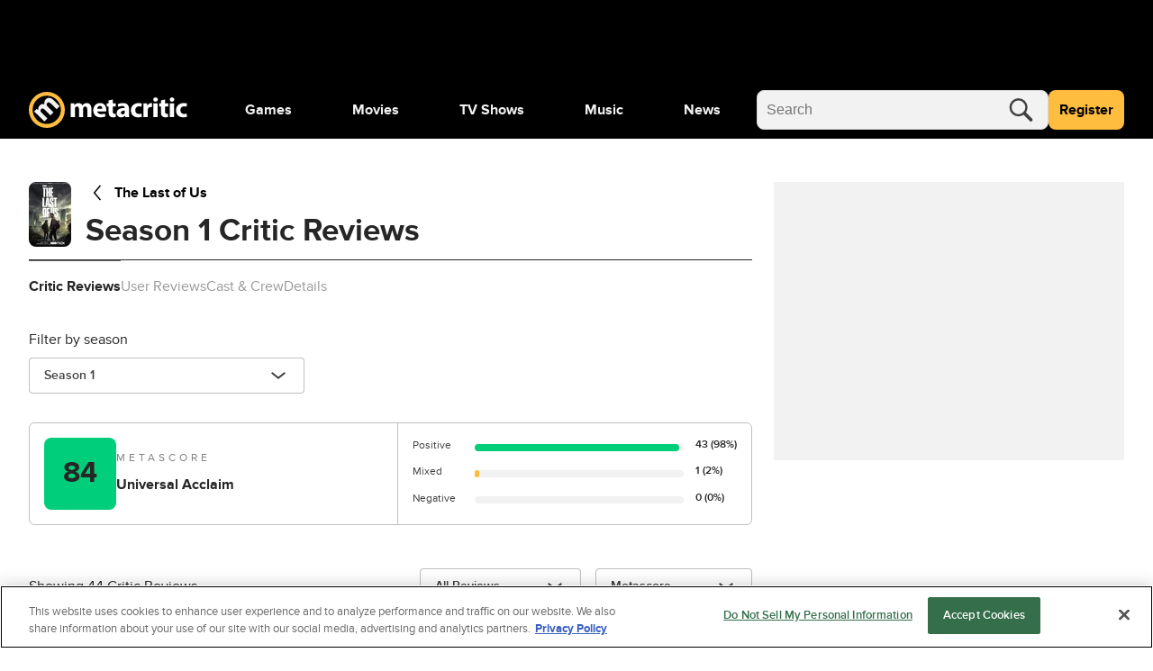

--- FILE ---
content_type: text/html; charset=utf-8
request_url: https://www.metacritic.com/tv/the-last-of-us/critic-reviews/?season=season-1&dist=positive
body_size: 82556
content:
<!doctype html>
<html data-n-head-ssr lang="en" data-edition="us" data-n-head="%7B%22lang%22:%7B%22ssr%22:%22en%22%7D,%22data-edition%22:%7B%22ssr%22:%22us%22%7D%7D">
  <head >
    <!-- running tag = 'metacritic.prod.a3721a.5a8a0a' -->
    <meta data-n-head="ssr" data-hid="charset" charset="utf-8"><meta data-n-head="ssr" data-hid="viewport" name="viewport" content="width=device-width, initial-scale=1"><meta data-n-head="ssr" data-hid="fb:admins" property="fb:admins" content="100001036810388"><meta data-n-head="ssr" data-hid="fb:app_id" property="fb:app_id" content="123113677890173"><meta data-n-head="ssr" data-hid="description" name="description" content="Metacritic aggregates music, game, tv, and movie reviews from the leading critics. Only Metacritic.com uses METASCORES, which let you know at a glance how each item was reviewed."><meta data-n-head="ssr" data-hid="google-site-verification" name="google-site-verification" content="I1kHyfzmmG1fEVjq8GBUgkfCHc6PNtxce1_VyUuJhws"><meta data-n-head="ssr" data-hid="msapplication-navbutton-color" name="msapplication-navbutton-color" content="#424244"><meta data-n-head="ssr" data-hid="msapplication-square150x150logo" name="msapplication-square150x150logo" content="https://www.metacritic.com/a/mstile-150.png"><meta data-n-head="ssr" data-hid="msapplication-square310x310logo" name="msapplication-square310x310logo" content="https://www.metacritic.com/a/mstile-310.png"><meta data-n-head="ssr" data-hid="msapplication-square70x70logo" name="msapplication-square70x70logo" content="https://www.metacritic.com/a/mstile-70.png"><meta data-n-head="ssr" data-hid="msapplication-starturl" name="msapplication-starturl" content="https://www.metacritic.com/"><meta data-n-head="ssr" data-hid="msapplication-task-metacritic" name="msapplication-task" content="name=Home; action-uri=https://www.metacritic.com/; icon-uri=https://www.metacritic.com/a/img/favicon.ico"><meta data-n-head="ssr" data-hid="msapplication-task-games" name="msapplication-task" content="name=Forums; action-uri=http://www.metacritic.com/games; icon-uri=https://www.metacritic.com/a/img/favicon.ico"><meta data-n-head="ssr" data-hid="msapplication-task-movies" name="msapplication-task" content="name=News; action-uri=https://www.metacritic.com/movies/; icon-uri=https://www.metacritic.com/a/www/img/favicon.ico"><meta data-n-head="ssr" data-hid="msapplication-task-tv" name="msapplication-task" content="name=Reviews; action-uri=https://www.metacritic.com/tv/; icon-uri=https://www.metacritic.com/a/img/favicon.ico"><meta data-n-head="ssr" data-hid="msapplication-task-music" name="msapplication-task" content="name=Videos; action-uri=https://www.metacritic.com/music/; icon-uri=https://www.metacritic.com/a/img/favicon.ico"><meta data-n-head="ssr" data-hid="msapplication-TileColor" name="msapplication-TileColor" content="#ffffff"><meta data-n-head="ssr" data-hid="msapplication-TileImage" name="msapplication-TileImage" content="https://www.metacritic.com/a/www/img/mstile-144.png"><meta data-n-head="ssr" data-hid="msapplication-tooltip" name="msapplication-tooltip" content="Movie Reviews, TV Reviews, Game Reviews, and Music Reviews - Metacritic"><meta data-n-head="ssr" data-hid="msapplication-wide310x150logo" name="msapplication-wide310x150logo" content="https://www.metacritic.com/a/www/img/mstile-310x150.png"><meta data-n-head="ssr" data-hid="msapplication-window" name="msapplication-window" content="width=1024;height=768"><meta data-n-head="ssr" data-hid="og:description" name="og:description" content="Metacritic aggregates music, game, tv, and movie reviews from the leading critics. Only Metacritic.com uses METASCORES, which let you know at a glance how each item was reviewed."><meta data-n-head="ssr" data-hid="p:domain_verify" name="p:domain_verify" content="47524839a64b83c951afca9ef6c838e0"><meta data-n-head="ssr" data-hid="theme-color" name="theme-color" content="#111111"><meta data-n-head="ssr" data-hid="twitter:account_id" name="twitter:account_id" content=""><meta data-n-head="ssr" data-hid="twitter:card" name="twitter:card" content="summary_large_image"><meta data-n-head="ssr" data-hid="twitter:site" name="twitter:site" content="@metacritic"><meta data-n-head="ssr" data-hid="twitter:creator" name="twitter:creator" content="@metacritic"><meta data-n-head="ssr" data-hid="sentry-trace" name="sentry-trace" content="2fe9b5b763d94579af44f895e19f98cb-ac4e01275bab9047-0"><meta data-n-head="ssr" data-hid="sentry-baggage" name="baggage" content="sentry-environment=production,sentry-release=metacritic.prod.a3721a.5a8a0a,sentry-public_key=ec55f8479c054a60a0e7dbad9fab6a6c,sentry-trace_id=2fe9b5b763d94579af44f895e19f98cb,sentry-transaction=GET%20%2Ftv%2Fthe-last-of-us%2Fcritic-reviews%2F,sentry-sampled=false"><script type="application/javascript" charset="UTF-8">window.$neutronWindowPromises = {};</script><script type="application/javascript" charset="UTF-8">
        !function(t,e){"object"==typeof exports&&"undefined"!=typeof module?module.exports=e():"function"==typeof define&&define.amd?define(e):(t=t||self).uuidv4=e()}(this,(function(){"use strict";var t="undefined"!=typeof crypto&&crypto.getRandomValues&&crypto.getRandomValues.bind(crypto)||"undefined"!=typeof msCrypto&&"function"==typeof msCrypto.getRandomValues&&msCrypto.getRandomValues.bind(msCrypto),e=new Uint8Array(16);function n(){if(!t)throw new Error("crypto.getRandomValues() not supported. See https://github.com/uuidjs/uuid#getrandomvalues-not-supported");return t(e)}for(var o=[],r=0;r<256;++r)o.push((r+256).toString(16).substr(1));return function(t,e,r){"string"==typeof t&&(e="binary"===t?new Uint8Array(16):null,t=null);var u=(t=t||{}).random||(t.rng||n)();if(u[6]=15&u[6]|64,u[8]=63&u[8]|128,e){for(var i=r||0,d=0;d<16;++d)e[i+d]=u[d];return e}return function(t,e){var n=e||0,r=o;return(r[t[n+0]]+r[t[n+1]]+r[t[n+2]]+r[t[n+3]]+"-"+r[t[n+4]]+r[t[n+5]]+"-"+r[t[n+6]]+r[t[n+7]]+"-"+r[t[n+8]]+r[t[n+9]]+"-"+r[t[n+10]]+r[t[n+11]]+r[t[n+12]]+r[t[n+13]]+r[t[n+14]]+r[t[n+15]]).toLowerCase()}(u)}}));
        window.initialPageViewGuid = window.uuidv4();
      </script><script type="application/javascript">window.BidBarrel = window.BidBarrel || {}; window.BidBarrel.queue = window.BidBarrel.queue || [];</script><script type="application/javascript" async src="https://services.fandom.com/icbm/api/loader?app=metacritic-neutron"></script><script type="application/javascript" async charset="UTF-8" data-domain-script="50e16f1d-a929-4cc0-80a7-3c5c303eea6a" src="https://cdn.cookielaw.org/scripttemplates/otSDKStub.js"></script><script type="application/javascript">/* Generated by IdentityEngine - commit:7b3c5db */
(()=>{"use strict";const n=()=>window.fandomCmp&&window.fandomCmp.ready&&!window.fandomCmp.blocking;(()=>{var e;const o="[Consent Queue]",a=n=>!Array.isArray(n)&&"queue"in n,c=(n,e)=>{(n=>{var e;return void 0===n||!0===(null===(e=window.fandomCmp.consents)||void 0===e?void 0:e[n])})(e)&&n(window.fandomCmp.consents)},d=()=>{const n=a(window.consentCallbackQueue)?window.consentCallbackQueue.queue:window.consentCallbackQueue;for(console.debug(o,"flushing consent callback queue",n);n.length;){const{callback:e,category:o}=n.shift();c(e,o)}};if(null!==(e=window.consentCallbackQueue)&&void 0!==e||(window.consentCallbackQueue=[]),window.consentCallback=(e,d,l)=>{if(!n())return console.debug(o,"not ready, queuing callback",e,l),void(a(window.consentCallbackQueue)?window.consentCallbackQueue.push(e,d,l):window.consentCallbackQueue.push({name:e,callback:d,category:l}));c(d,l)},n())d();else{const e=()=>{n()&&(d(),window.removeEventListener("fandomConsentUpdate",e))};window.addEventListener("fandomConsentUpdate",e)}})()})();</script><meta data-n-head="ssr" name="twitter:image" content="https://www.metacritic.com/a/img/resize/5a3521bcf60f55a792bc65407b2ef9f95164ae8f/catalog/provider/2/2/2-32ca4f9718dda40d8429cc154f43a089.jpg?auto=webp&amp;fit=crop&amp;height=675&amp;width=1200" data-hid="twitter:image"><meta data-n-head="ssr" property="og:image" content="https://www.metacritic.com/a/img/resize/5a3521bcf60f55a792bc65407b2ef9f95164ae8f/catalog/provider/2/2/2-32ca4f9718dda40d8429cc154f43a089.jpg?auto=webp&amp;fit=crop&amp;height=675&amp;width=1200" data-hid="og:image"><meta data-n-head="ssr" name="nuxtstatus" content="loaded" data-hid="nuxtstatus"><meta data-n-head="ssr" name="adtags" content="cid=the-last-of-us%2Cthe-last-of-us%2Fseason%2Fseason-1&amp;collection=undefined&amp;edition=us&amp;pid=the+last+of+us&amp;section=&amp;tag=&amp;topic=&amp;type=show&amp;pageType=critic-reviews&amp;ptype=critic-reviews&amp;franchises=&amp;platforms=&amp;genres=Action%2CAdventure%2CDrama%2CHorror%2CSci-Fi%2CThriller&amp;publishers=Canadian+Film+or+Video+Production+Tax+Credit+%28CPTC%29%2CGovernment+of+Alberta%2CNaughty+Dog%2CPlayStation+Productions%2CProvince+of+British+Columbia+Production+Services+Tax+Credit%2CSony+Pictures+Television%2CThe+Mighty+Mint%2CWord+Games%2CHBO+Max%2CBinge%2CBluTV%2CCrave%2CDisney%2B+Hotstar%2CHBO+Latin+America%2CHBO+Max%2CHome+Box+Office+%28HBO%29%2CJio+Cinema%2CMax%2CNOW+TV%2CNeon%2CWarner+Bros.+Home+Entertainment%2CWarner+Bros.+Home+Entertainment%2CWarner+Bros.+Home+Entertainment%2CBig+Flick+Rentals%2CDistillery+VFX%2CDouble+Negative+%28DNEG%29%2CRISE+Visual+Effects+Studios%2CbeloFX&amp;themes=post-apocalypse%2Czombie-horror%2Csurvival%2Cbased-on-video-game%2Cgun-violence%2Clgbt%2Cgay-character%2Clesbian%2Cviolence%2Coutbreak%2Cend-of-the-world%2Csurvivor%2Czombie%2Cpandemic%2Clesbian-protagonist%2Clgbt-horror%2Clgbt-series%2Cfemale-full-frontal-nudity%2Cfemale-nudity%2Cfemale-frontal-nudity%2Clgbt-character%2Cdystopian-sci-fi%2Cdystopia%2Cfungal-infection%2Cfungal-epidemic%2Cimmunity%2Cshootout%2Cinfection%2Cgunfight%2Csurvival-horror%2Cmutation%2Chand-to-hand-combat%2Cparasite%2Cscene-before-opening-credits%2Cfungus%2Cgun%2Cgore%2Cweapon%2Cbrutality%2C14-year-old-girl%2Cgay%2Cvigilante-justice%2Cdisease%2Ctransformation%2Czombie-apocalypse%2Csurvival-adventure%2Cpsychological-drama%2Cserial-drama%2Cf-word%2Cthe-last-of-us%2Czombie-violence%2Cplague%2Cmurder%2Cdark-future%2Cteenage-daughter%2Cglobal-pandemic%2Cbrother-brother-relationship%2Cmilitary-dictatorship%2Cfederal-emergency-management-agency%2Csurvival-drama%2Cobscene-finger-gesture%2C56-year-old-man%2Cfour-word-title%2Ckiller%2Cserial-killer%2Cpsychotronic-series%2Cdarkness%2Crifle%2Cneo-western%2Cquest-adventure%2Clive-action-video-game-adaptation%2Clive-action-adaptation%2Cnorth-america%2Cwoman-wears-sneakers%2Cblood&amp;tv=&amp;game=&amp;score=83" data-hid="adtags"><meta data-n-head="ssr" property="og:title" content="The Last of Us critic reviews" data-hid="og:title"><meta data-n-head="ssr" property="og:url" content="https://www.metacritic.com/tv/the-last-of-us/critic-reviews/" data-hid="og:url"><meta data-n-head="ssr" name="twitter:title" content="The Last of Us critic reviews" data-hid="twitter:title"><meta data-n-head="ssr" name="twitter:url" content="https://www.metacritic.com/tv/the-last-of-us/critic-reviews/" data-hid="twitter:url"><title>The Last of Us critic reviews - Metacritic</title><link data-n-head="ssr" data-hid="icon" rel="icon" type="image/svg+xml" href="https://www.metacritic.com/a/img/favicon.svg"><link data-n-head="ssr" rel="preload" as="font" href="https://www.metacritic.com/a/neutron/fonts/ProximaNova/Extrabold.woff2" type="font/woff2" crossorigin="anonymous" data-hid="font-extra-bold"><link data-n-head="ssr" rel="preload" as="font" href="https://www.metacritic.com/a/neutron/fonts/ProximaNova/Bold.woff2" type="font/woff2" crossorigin="anonymous" data-hid="font-bold"><link data-n-head="ssr" rel="preload" as="font" href="https://www.metacritic.com/a/neutron/fonts/ProximaNova/Regular.woff2" type="font/woff2" crossorigin="anonymous" data-hid="font-regular"><link data-n-head="ssr" rel="preload" as="font" href="https://www.metacritic.com/a/neutron/fonts/ProximaNova/Light.woff2" type="font/woff2" crossorigin="anonymous" data-hid="font-light"><link data-n-head="ssr" rel="preload" as="font" href="https://www.metacritic.com/a/neutron/fonts/ProximaNova/Thin.woff2" type="font/woff2" crossorigin="anonymous" data-hid="font-thin"><link data-n-head="ssr" rel="canonical" href="https://www.metacritic.com/tv/the-last-of-us/critic-reviews/" data-hid="canonical"><script data-n-head="ssr" class="optanon-category-C0002" type="text/plain" charset="UTF-8" data-hid="gtm"><!-- Google Tag Manager -->
          (function(w,d,s,l,i){w[l]=w[l]||[];w[l].push({'gtm.start':
          new Date().getTime(),event:'gtm.js'});var f=d.getElementsByTagName(s)[0],
          j=d.createElement(s),dl=l!='dataLayer'?'&l='+l:'';j.async=true;j.src=
          'https://www.googletagmanager.com/gtm.js?id='+i+dl;f.parentNode.insertBefore(j,f);
          })(window,document,'script','dataLayer','GTM-PWVTCD9');
          <!-- End Google Tag Manager --></script><script data-n-head="ssr" charset="UTF-8" type="application/javascript" data-hid="vguid">
        !function(t,e){"object"==typeof exports&&"undefined"!=typeof module?module.exports=e():"function"==typeof define&&define.amd?define(e):(t=t||self).uuidv4=e()}(this,(function(){"use strict";var t="undefined"!=typeof crypto&&crypto.getRandomValues&&crypto.getRandomValues.bind(crypto)||"undefined"!=typeof msCrypto&&"function"==typeof msCrypto.getRandomValues&&msCrypto.getRandomValues.bind(msCrypto),e=new Uint8Array(16);function n(){if(!t)throw new Error("crypto.getRandomValues() not supported. See https://github.com/uuidjs/uuid#getrandomvalues-not-supported");return t(e)}for(var o=[],r=0;r<256;++r)o.push((r+256).toString(16).substr(1));return function(t,e,r){"string"==typeof t&&(e="binary"===t?new Uint8Array(16):null,t=null);var u=(t=t||{}).random||(t.rng||n)();if(u[6]=15&u[6]|64,u[8]=63&u[8]|128,e){for(var i=r||0,d=0;d<16;++d)e[i+d]=u[d];return e}return function(t,e){var n=e||0,r=o;return(r[t[n+0]]+r[t[n+1]]+r[t[n+2]]+r[t[n+3]]+"-"+r[t[n+4]]+r[t[n+5]]+"-"+r[t[n+6]]+r[t[n+7]]+"-"+r[t[n+8]]+r[t[n+9]]+"-"+r[t[n+10]]+r[t[n+11]]+r[t[n+12]]+r[t[n+13]]+r[t[n+14]]+r[t[n+15]]).toLowerCase()}(u)}}));
        window.initialPageViewGuid = window.uuidv4();
      </script><script data-n-head="ssr" charset="UTF-8" type="application/ld+json" data-hid="ld+json">{"@context":"https://schema.org","@type":"WebPage"}</script><script data-n-head="ssr" type="application/javascript" src="https://static.wikia.nocookie.net/silversurfer/video/prod/standalone-dist/standAlone_RV_VideoPlayer.js" async onload="window.dispatchEvent(new Event(&quot;wikiaVideoPlayerLoaded&quot;))" data-hid="wikiaVideoPlayer"></script><link rel="modulepreload" href="https://www.metacritic.com/a/neutron/71b2baa.modern.js" as="script"><link rel="modulepreload" href="https://www.metacritic.com/a/neutron/b5bb77c.modern.js" as="script"><link rel="modulepreload" href="https://www.metacritic.com/a/neutron/c52449c.modern.js" as="script"><link rel="preload" href="https://www.metacritic.com/a/neutron/css/app.1530f6d.css" as="style"><link rel="modulepreload" href="https://www.metacritic.com/a/neutron/1a615f8.modern.js" as="script"><link rel="preload" href="https://www.metacritic.com/a/neutron/css/PageProductReviews.d581be3.css" as="style"><link rel="modulepreload" href="https://www.metacritic.com/a/neutron/1ce9e9b.modern.js" as="script"><link rel="preload" href="https://www.metacritic.com/a/neutron/css/PageProduct/PageProductGame/PageProductReviews/PageProductTv/PageProfileAccountView/PageProfileCompa/e3f0d177.196a46c.css" as="style"><link rel="modulepreload" href="https://www.metacritic.com/a/neutron/054af14.modern.js" as="script"><link rel="preload" href="https://www.metacritic.com/a/neutron/css/PageProductCredits/PageProductDetails/PageProductReviews/PageSiteSearch.b212756.css" as="style"><link rel="stylesheet" href="https://www.metacritic.com/a/neutron/css/app.1530f6d.css"><link rel="stylesheet" href="https://www.metacritic.com/a/neutron/css/PageProductReviews.d581be3.css"><link rel="stylesheet" href="https://www.metacritic.com/a/neutron/css/PageProduct/PageProductGame/PageProductReviews/PageProductTv/PageProfileAccountView/PageProfileCompa/e3f0d177.196a46c.css"><link rel="stylesheet" href="https://www.metacritic.com/a/neutron/css/PageProductCredits/PageProductDetails/PageProductReviews/PageSiteSearch.b212756.css">
  </head>
  <body >
    <!-- Google Tag Manager (noscript) -->
    <noscript>
      <iframe src="https://www.googletagmanager.com/ns.html?id=GTM-PWVTCD9" height="0" width="0" style="display:none;visibility:hidden"></iframe>
    </noscript>
    <!-- End Google Tag Manager (noscript) -->
    <div data-server-rendered="true" id="__nuxt"><!----><div id="__layout"><div class="c-layoutDefault"><!----> <svg class="c-globalSvgs c-siteSvgs"><symbol id="logoMobile" viewBox="0 0 41 40" fill="none"><path d="M37.6658 19.36C37.6658 23.9976 35.8239 28.4452 32.5452 31.7249C29.2664 35.0046 24.8193 36.8478 20.1818 36.8492C15.5443 36.8505 11.0961 35.0099 7.81539 31.7322C4.53472 28.4544 2.69022 24.0078 2.6875 19.3703C2.68479 14.7327 4.52409 10.284 7.80092 7.00236C11.0778 3.72074 15.5238 1.87494 20.1613 1.87087C24.7989 1.8668 29.2481 3.70481 32.5307 6.98068C35.8133 10.2565 37.6604 14.7021 37.6658 19.3396" fill="black"></path> <path d="M20.4822 8.05032e-06C15.1789 0.00472041 10.0946 2.11554 6.34742 5.86828C2.60021 9.62102 0.49689 14.7084 0.500003 20.0117C0.503076 25.315 2.61239 30.4 6.36407 34.1484C10.1158 37.8968 15.2026 40.0016 20.506 40C25.8093 39.9985 30.8949 37.8906 34.6444 34.14C38.3938 30.3894 40.5001 25.3031 40.5 19.9998V19.9764C40.4938 14.6731 38.3815 9.58935 34.6275 5.8432C30.8736 2.09705 25.7855 -0.00474688 20.4822 8.05032e-06ZM20.3908 4.27438C24.5447 4.27063 28.5301 5.91689 31.4704 8.85113C34.4107 11.7854 36.0652 15.7673 36.07 19.9212V19.9393C36.07 24.0932 34.4201 28.0769 31.4833 31.0146C28.5465 33.9522 24.5632 35.6031 20.4093 35.6043C16.2555 35.6055 12.2712 33.9569 9.33272 31.0209C6.39421 28.085 4.74207 24.1022 4.73964 19.9484C4.73728 15.7946 6.38474 11.8099 9.31976 8.87064C12.2548 5.93135 16.237 4.27808 20.3908 4.27438Z" fill="#FFBD3F"></path> <path d="M17.7181 32.9368L21.1281 29.5268L14.5615 22.9602C14.285 22.6837 13.9854 22.338 13.8242 21.9463C13.4555 21.163 13.2942 19.9418 14.1928 19.0432C15.2988 17.9372 16.7734 18.3981 18.2019 19.8266L24.5151 26.1398L27.9252 22.7297L21.3355 16.1401C21.059 15.8636 20.7364 15.4488 20.5751 15.1032C20.1374 14.2046 20.1604 13.0756 20.9668 12.2692C22.0958 11.1402 23.5704 11.5549 25.2063 13.1908L31.3352 19.3197L34.7453 15.9096L28.1095 9.27388C24.7455 5.90992 21.5889 6.02513 19.4231 8.19097C18.5936 9.02044 18.0867 9.89599 17.8333 10.8867C17.6259 11.7393 17.5568 12.6839 17.7411 13.6977L17.695 13.7438C16.0361 13.0526 14.1467 13.4673 12.6952 14.9189C10.7597 16.8543 10.8288 18.905 11.0593 20.1031L10.9901 20.1722L9.30816 18.8128L6.35892 21.762C7.39576 22.7067 8.63998 23.8587 10.0455 25.2642L17.7181 32.9368Z" fill="#F2F2F2"></path></symbol> <symbol id="logoWordmark" viewBox="0 0 176 40"><path d="M36.978 19.49a17.49 17.49 0 1 1 0-.021" fill="#000"></path> <path d="m17.209 32.937 3.41-3.41-6.567-6.567c-.276-.276-.576-.622-.737-1.014-.369-.783-.53-2.004.369-2.903 1.106-1.106 2.58-.645 4.009.784l6.313 6.313 3.41-3.41-6.59-6.59c-.276-.276-.599-.691-.76-1.037-.438-.898-.415-2.027.392-2.834 1.129-1.129 2.603-.714 4.24.922l6.128 6.129 3.41-3.41L27.6 9.274c-3.364-3.364-6.52-3.249-8.686-1.083-.83.83-1.337 1.705-1.59 2.696a6.71 6.71 0 0 0-.092 2.81l-.046.047c-1.66-.691-3.549-.277-5 1.175-1.936 1.935-1.866 3.986-1.636 5.184l-.07.07-1.681-1.36-2.95 2.949c1.037.945 2.282 2.097 3.687 3.502l7.673 7.673Z" fill="#F2F2F2"></path> <path d="M19.982 0A20 20 0 1 0 40 20v-.024A20 20 0 0 0 19.982 0Zm-.091 4.274A15.665 15.665 0 0 1 35.57 19.921v.018A15.665 15.665 0 1 1 19.89 4.274Z" fill="#FFBD3F"></path> <path d="M46.547 27.942h4.59v-8.84c0-.373.032-.807.187-1.18.28-.775.993-1.706 2.203-1.706 1.489 0 2.171 1.303 2.171 3.226v8.5h4.591V19.07c0-.372.062-.868.186-1.21.31-.9 1.086-1.644 2.172-1.644 1.52 0 2.234 1.272 2.234 3.475v8.251h4.59v-8.934c0-4.53-2.202-6.576-5.118-6.576-1.116 0-2.047.248-2.885.744a6.388 6.388 0 0 0-1.954 1.83h-.062c-.652-1.582-2.203-2.575-4.157-2.575-2.606 0-3.94 1.428-4.591 2.39h-.093l-.218-2.048h-3.97c.062 1.334.124 2.947.124 4.84v10.33Zm39.261-6.08c.062-.341.155-1.055.155-1.861 0-3.754-1.861-7.57-6.763-7.57-5.274 0-7.662 4.25-7.662 8.097 0 4.747 2.947 7.756 8.096 7.756 2.048 0 3.94-.342 5.491-.962l-.62-3.195c-1.272.403-2.575.62-4.188.62-2.203 0-4.126-.93-4.281-2.885h9.772Zm-9.803-3.226c.124-1.272.93-3.071 2.916-3.071 2.171 0 2.668 1.923 2.668 3.07h-5.584Zm12.612-9.152v3.289H86.6v3.474h2.017v6.205c0 2.14.434 3.598 1.303 4.498.744.775 2.016 1.334 3.536 1.334 1.334 0 2.451-.186 3.072-.435l-.032-3.567a7.694 7.694 0 0 1-1.395.124c-1.427 0-1.862-.838-1.862-2.668v-5.49h3.382v-3.475h-3.382V8.43l-4.622 1.054Zm22.596 9.493c0-3.567-1.613-6.546-6.669-6.546-2.761 0-4.84.745-5.895 1.334l.869 3.04c.993-.62 2.637-1.147 4.188-1.147 2.327 0 2.761 1.148 2.761 1.954v.217c-5.367-.03-8.903 1.862-8.903 5.801 0 2.42 1.83 4.654 4.901 4.654 1.799 0 3.35-.652 4.343-1.862h.093l.279 1.52h4.25c-.155-.837-.217-2.233-.217-3.691v-5.274Zm-4.591 3.444c0 .279-.031.558-.093.806-.31.962-1.272 1.737-2.451 1.737-1.055 0-1.861-.59-1.861-1.799 0-1.83 1.923-2.42 4.405-2.389v1.645Zm18.381 1.644c-.714.31-1.582.496-2.699.496-2.296 0-4.157-1.458-4.157-4.25-.031-2.482 1.582-4.25 4.064-4.25 1.241 0 2.078.217 2.637.465l.744-3.505c-.992-.372-2.357-.59-3.598-.59-5.646 0-8.686 3.63-8.686 8.066 0 4.778 3.133 7.787 8.034 7.787 1.8 0 3.382-.342 4.219-.714l-.558-3.505Zm2.369 3.877h4.716V20.25c0-.372.031-.744.093-1.055.31-1.458 1.489-2.388 3.226-2.388.528 0 .931.062 1.272.155v-4.467c-.341-.063-.558-.063-.993-.063-1.458 0-3.319.931-4.095 3.134h-.124l-.155-2.792h-4.064c.062 1.303.124 2.76.124 4.994v10.175Zm15.67 0v-15.17h-4.715v15.17h4.715Zm-2.357-21.777c-1.52 0-2.513 1.024-2.482 2.389-.031 1.303.962 2.357 2.451 2.357 1.551 0 2.543-1.054 2.543-2.357-.031-1.365-.992-2.389-2.512-2.389Zm5.976 3.319v3.289h-2.016v3.474h2.016v6.205c0 2.14.434 3.598 1.303 4.498.744.775 2.016 1.334 3.536 1.334 1.334 0 2.451-.186 3.072-.435l-.031-3.567a7.707 7.707 0 0 1-1.396.124c-1.427 0-1.862-.838-1.862-2.668v-5.49h3.382v-3.475h-3.382V8.43l-4.622 1.054Zm14.655 18.458v-15.17H156.6v15.17h4.716Zm-2.358-21.777c-1.52 0-2.513 1.024-2.482 2.389-.031 1.303.962 2.357 2.451 2.357 1.551 0 2.544-1.054 2.544-2.357-.031-1.365-.993-2.389-2.513-2.389Zm16.152 17.9c-.714.31-1.582.496-2.699.496-2.296 0-4.157-1.458-4.157-4.25-.031-2.482 1.582-4.25 4.064-4.25 1.241 0 2.078.217 2.637.465l.744-3.505c-.993-.372-2.358-.59-3.598-.59-5.646 0-8.687 3.63-8.687 8.066 0 4.778 3.134 7.787 8.035 7.787 1.799 0 3.381-.342 4.219-.714l-.558-3.505Z"></path></symbol> <symbol id="logoWordmarkPlaceholder" viewBox="0 0 176 40"><path d="M17.2088 32.937L20.6188 29.527L14.0522 22.9604C13.7757 22.6839 13.4762 22.3383 13.3149 21.9466C12.9462 21.1632 12.7849 19.942 13.6835 19.0434C14.7895 17.9375 16.2641 18.3983 17.6926 19.8268L24.0058 26.14L27.4159 22.73L20.8262 16.1403C20.5497 15.8638 20.2271 15.4491 20.0659 15.1034C19.6281 14.2049 19.6511 13.0758 20.4576 12.2694C21.5866 11.1404 23.0612 11.5551 24.6971 13.191L30.8259 19.3199L34.236 15.9099L27.6002 9.27409C24.2362 5.91013 21.0796 6.02534 18.9138 8.19118C18.0843 9.02065 17.5774 9.8962 17.324 10.887C17.1166 11.7395 17.0475 12.6841 17.2318 13.6979L17.1857 13.744C15.5268 13.0528 13.6374 13.4675 12.1859 14.9191C10.2504 16.8545 10.3196 18.9052 10.55 20.1033L10.4809 20.1724L8.79888 18.813L5.84965 21.7622C6.88648 22.7069 8.1307 23.859 9.53619 25.2645L17.2088 32.937V32.937Z"></path> <path d="M19.9822 8.05032e-06C14.6789 0.00472041 9.59462 2.11554 5.84741 5.86828C2.10021 9.62102 -0.00310998 14.7084 3.45157e-06 20.0117C0.00307557 25.315 2.11239 30.4 5.86407 34.1484C9.61575 37.8968 14.7026 40.0016 20.006 40C25.3093 39.9984 30.3949 37.8906 34.1443 34.14C37.8938 30.3893 40.0001 25.3031 40 19.9998V19.9764C39.9938 14.6731 37.8814 9.58935 34.1275 5.8432C30.3736 2.09705 25.2855 -0.00474688 19.9822 8.05032e-06ZM19.8908 4.27438C24.0447 4.27063 28.0301 5.91689 30.9704 8.85113C33.9107 11.7854 35.5652 15.7673 35.57 19.9212V19.9393C35.57 24.0932 33.9201 28.0769 30.9833 31.0145C28.0465 33.9522 24.0632 35.6031 19.9093 35.6043C15.7555 35.6055 11.7712 33.9569 8.83271 31.0209C5.89421 28.085 4.24207 24.1022 4.23964 19.9484C4.23727 15.7946 5.88474 11.8099 8.81975 8.87064C11.7548 5.93134 15.737 4.27808 19.8908 4.27438Z"></path> <path d="M46.5464 27.9426H51.1377V19.1013C51.1377 18.7291 51.1687 18.2948 51.3238 17.9225C51.603 17.147 52.3165 16.2163 53.5264 16.2163C55.0154 16.2163 55.6979 17.5192 55.6979 19.4426V27.9426H60.2891V19.0703C60.2891 18.6981 60.3512 18.2017 60.4753 17.8605C60.7855 16.9608 61.561 16.2163 62.6468 16.2163C64.1669 16.2163 64.8804 17.4882 64.8804 19.6908V27.9426H69.4716V19.0083C69.4716 14.4791 67.2691 12.4316 64.353 12.4316C63.2362 12.4316 62.3056 12.6798 61.468 13.1762C60.7545 13.6105 60.072 14.1999 59.5136 15.0065H59.4516C58.8001 13.4243 57.249 12.4316 55.2946 12.4316C52.6888 12.4316 51.3548 13.8587 50.7034 14.8203H50.6103L50.3932 12.7729H46.4224C46.4844 14.1068 46.5464 15.72 46.5464 17.6123V27.9426V27.9426Z"></path> <path d="M85.8077 21.8623C85.8697 21.5211 85.9628 20.8075 85.9628 20.001C85.9628 16.2473 84.1015 12.4316 79.2 12.4316C73.9263 12.4316 71.5376 16.6816 71.5376 20.5284C71.5376 25.2747 74.4847 28.2838 79.6343 28.2838C81.6817 28.2838 83.5741 27.9426 85.1252 27.3221L84.5047 24.1269C83.2328 24.5302 81.9299 24.7473 80.3168 24.7473C78.1142 24.7473 76.1909 23.8167 76.0358 21.8623H85.8077ZM76.0047 18.636C76.1288 17.3641 76.9354 15.5649 78.9208 15.5649C81.0923 15.5649 81.5887 17.4882 81.5887 18.636H76.0047Z"></path> <path d="M88.617 9.48442V12.7727H86.6006V16.2472H88.617V22.4516C88.617 24.5921 89.0513 26.0501 89.9199 26.9498C90.6645 27.7253 91.9363 28.2837 93.4564 28.2837C94.7904 28.2837 95.9071 28.0976 96.5276 27.8494L96.4966 24.2819C96.1553 24.3439 95.69 24.4059 95.1006 24.4059C93.6736 24.4059 93.2393 23.5684 93.2393 21.7381V16.2472H96.6207V12.7727H93.2393V8.42969L88.617 9.48442V9.48442Z"></path> <path d="M111.213 18.9773C111.213 15.4097 109.6 12.4316 104.543 12.4316C101.782 12.4316 99.704 13.1762 98.6492 13.7656L99.5179 16.8057C100.511 16.1853 102.155 15.6579 103.706 15.6579C106.032 15.6579 106.467 16.8057 106.467 17.6123V17.8294C101.1 17.7984 97.5635 19.6908 97.5635 23.6305C97.5635 26.0502 99.3938 28.2838 102.465 28.2838C104.264 28.2838 105.815 27.6324 106.808 26.4225H106.901L107.18 27.9426H111.43C111.275 27.105 111.213 25.709 111.213 24.251V18.9773V18.9773ZM106.622 22.4207C106.622 22.6999 106.591 22.9791 106.529 23.2273C106.219 24.1889 105.257 24.9645 104.078 24.9645C103.023 24.9645 102.217 24.3751 102.217 23.1652C102.217 21.3349 104.14 20.7455 106.622 20.7765V22.4207V22.4207Z"></path> <path d="M125.003 24.0648C124.289 24.3751 123.421 24.5612 122.304 24.5612C120.008 24.5612 118.147 23.1032 118.147 20.3112C118.116 17.8294 119.729 16.0612 122.211 16.0612C123.452 16.0612 124.289 16.2784 124.848 16.5265L125.592 13.0211C124.6 12.6488 123.235 12.4316 121.994 12.4316C116.348 12.4316 113.308 16.0612 113.308 20.4973C113.308 25.2747 116.441 28.2838 121.342 28.2838C123.142 28.2838 124.724 27.9426 125.561 27.5703L125.003 24.0648Z"></path> <path d="M127.373 27.9426H132.088V20.2492C132.088 19.8769 132.119 19.5046 132.181 19.1944C132.491 17.7364 133.67 16.8057 135.407 16.8057C135.935 16.8057 136.338 16.8678 136.679 16.9608V12.4937C136.338 12.4316 136.121 12.4316 135.686 12.4316C134.228 12.4316 132.367 13.3623 131.592 15.5649H131.468L131.312 12.7729H127.249C127.311 14.0758 127.373 15.5338 127.373 17.7674V27.9426V27.9426Z"></path> <path d="M143.042 27.9424V12.7727H138.327V27.9424H143.042ZM140.685 6.16504C139.165 6.16504 138.172 7.18877 138.203 8.55373C138.172 9.85665 139.165 10.9114 140.654 10.9114C142.205 10.9114 143.197 9.85665 143.197 8.55373C143.166 7.18877 142.205 6.16504 140.685 6.16504Z"></path> <path d="M146.661 9.48442V12.7727H144.645V16.2472H146.661V22.4516C146.661 24.5921 147.095 26.0501 147.964 26.9498C148.708 27.7253 149.98 28.2837 151.5 28.2837C152.834 28.2837 153.951 28.0976 154.572 27.8494L154.541 24.2819C154.199 24.3439 153.734 24.4059 153.145 24.4059C151.718 24.4059 151.283 23.5684 151.283 21.7381V16.2472H154.665V12.7727H151.283V8.42969L146.661 9.48442Z"></path> <path d="M161.316 27.9424V12.7727H156.6V27.9424H161.316ZM158.958 6.16504C157.438 6.16504 156.445 7.18877 156.476 8.55373C156.445 9.85665 157.438 10.9114 158.927 10.9114C160.478 10.9114 161.471 9.85665 161.471 8.55373C161.44 7.18877 160.478 6.16504 158.958 6.16504V6.16504Z"></path> <path d="M175.11 24.0648C174.396 24.3751 173.528 24.5612 172.411 24.5612C170.115 24.5612 168.254 23.1032 168.254 20.3112C168.223 17.8294 169.836 16.0612 172.318 16.0612C173.559 16.0612 174.396 16.2784 174.955 16.5265L175.699 13.0211C174.707 12.6488 173.342 12.4316 172.101 12.4316C166.455 12.4316 163.415 16.0612 163.415 20.4973C163.415 25.2747 166.548 28.2838 171.449 28.2838C173.248 28.2838 174.831 27.9426 175.668 27.5703L175.11 24.0648Z"></path></symbol> <symbol id="carat" viewBox="0 0 4 8"><path fill-rule="evenodd" clip-rule="evenodd" d="M0 8L4 3.95939L0.0804124 0L0 8Z"></path></symbol> <symbol id="hamburgerMenu" viewBox="0 0 18 14" width="18" height="14" fill="none"><path d="M1 1h16M1 7h16M1 13h16" stroke-width="2" stroke-linecap="round"></path></symbol> <symbol id="hamburgerMenu-closed" viewBox="0 0 14 14"><path d="M13 1L1 13M13 13L1 1" stroke="black" stroke-width="2" stroke-linecap="round"></path></symbol> <symbol id="share" viewBox="0 0 16 16"><path d="M14.61,6.37,8,1.57V3.79a9.94,9.94,0,0,0-6.62,9.36,9.07,9.07,0,0,0,.09,1.28A6.62,6.62,0,0,1,8,8.85v2.32Z"></path></symbol> <symbol id="filter" viewBox="0 0 16 16" fill="none"><path d="M15 1H1L6.4 8.35778V13.4444L9.6 15V8.35778L15 1Z" stroke-width="1.5" stroke-linecap="round" stroke-linejoin="round"></path></symbol> <symbol id="caretDown" viewBox="0 0 12 6" fill="none"><path d="M1 1L6 5L11 1" stroke-width="1.5" stroke-linecap="round"></path></symbol> <symbol id="facebook" viewBox="0 0 24 24"><g stroke="none" stroke-width="1" fill-rule="evenodd"><g><rect x="0" y="0" width="24" height="24"></rect> <path d="M7.89845098,14.9690745 L10.4374666,14.9690745 L10.4374666,21.99953 C5.65686081,21.244767 2,17.082571 2,12.060917 C2,6.50440928 6.47716062,2 12,2 C17.5229194,2 22,6.50440928 22,12.060917 C22,17.082571 18.3431792,21.244767 13.5625134,21.99953 L13.5625134,14.9690745 L15.8925993,14.9690745 L16.3359775,12.060917 L13.5625134,12.060917 L13.5625134,10.1736095 C13.5625134,9.37798848 13.9498945,8.60245648 15.1921336,8.60245648 L16.4531718,8.60245648 L16.4531718,6.1265378 C16.4531718,6.1265378 15.3087279,5.93003743 14.2146815,5.93003743 C11.9303934,5.93003743 10.4374666,7.32283918 10.4374666,9.84434563 L10.4374666,12.060917 L7.89845098,12.060917 L7.89845098,14.9690745 Z" fill="currentcolor"></path></g></g></symbol> <symbol id="twitter" viewBox="0 0 24 24"><g fill-rule="evenodd"><path d="M0 0h24v24H0z"></path><path d="M8.275 20c7.552 0 11.682-6.157 11.682-11.493 0-.176 0-.352-.009-.52A8.337 8.337 0 0022 5.893a8.44 8.44 0 01-2.358.637 4.05 4.05 0 001.805-2.237 8.398 8.398 0 01-2.606.98A4.117 4.117 0 0015.844 4C13.58 4 11.74 5.81 11.74 8.038c0 .318.034.628.111.921a11.711 11.711 0 01-8.463-4.222 4.002 4.002 0 00-.554 2.027c0 1.4.724 2.64 1.831 3.36a4.084 4.084 0 01-1.856-.503v.05c0 1.96 1.413 3.586 3.295 3.963a4.153 4.153 0 01-1.856.066c.52 1.609 2.035 2.773 3.831 2.807A8.34 8.34 0 012 18.174 11.574 11.574 0 008.275 20z" fill-rule="nonzero"></path></g></symbol> <symbol id="pinterest" viewBox="0 0 24 24"><g fill="none" fill-rule="evenodd"><path d="M0 0h24v24H0z"></path><path d="M11.959 2C6.459 2 2 6.459 2 11.959a9.962 9.962 0 006.328 9.279c-.09-.787-.164-2 .033-2.861.18-.779 1.164-4.95 1.164-4.95s-.295-.6-.295-1.476c0-1.385.803-2.418 1.803-2.418.852 0 1.262.64 1.262 1.401 0 .853-.54 2.132-.828 3.32-.238.992.5 1.803 1.476 1.803 1.77 0 3.13-1.868 3.13-4.557 0-2.385-1.712-4.05-4.163-4.05-2.836 0-4.5 2.124-4.5 4.32 0 .853.328 1.771.738 2.271.082.098.09.188.065.287-.074.311-.246.992-.279 1.131-.04.18-.147.221-.336.131-1.246-.582-2.024-2.393-2.024-3.86 0-3.14 2.278-6.025 6.582-6.025 3.45 0 6.14 2.459 6.14 5.754 0 3.434-2.165 6.197-5.165 6.197-1.008 0-1.959-.525-2.279-1.148l-.623 2.369c-.22.869-.827 1.95-1.237 2.615.934.287 1.918.442 2.95.442 5.5 0 9.96-4.459 9.96-9.959A9.939 9.939 0 0011.959 2z" fill="#000" fill-rule="nonzero"></path></g></symbol> <symbol id="flipboard" viewBox="0 0 100 100"><g shape-rendering="crispEdges"><path d="M35 35h25v25H35z" opacity=".8"></path> <path d="M35 10h50v25H35z" opacity=".9"></path> <path d="M10 10h25v80H10z"></path></g></symbol> <symbol id="reddit" viewBox="0 0 32 26.7"><path d="M22.9,14.5C23,14.7,23,15,23,15.2c0,0.4-0.2,0.9-0.4,1.2c-0.3,0.3-0.6,0.6-1,0.7h0c0,0,0,0,0,0c0,0,0,0,0,0 c-0.2,0.1-0.4,0.1-0.6,0.1c-0.5,0-0.9-0.2-1.3-0.5c-0.4-0.3-0.6-0.7-0.7-1.2c0,0,0,0,0,0c0,0,0,0,0,0h0c0-0.1,0-0.2,0-0.4 c0-0.4,0.1-0.8,0.4-1.2c0.2-0.3,0.6-0.6,1-0.7c0,0,0,0,0,0c0,0,0,0,0,0c0.2-0.1,0.5-0.1,0.7-0.1c0.4,0,0.8,0.1,1.2,0.4 C22.5,13.8,22.7,14.1,22.9,14.5C22.9,14.5,22.9,14.5,22.9,14.5C22.9,14.5,22.9,14.5,22.9,14.5L22.9,14.5z M21.6,19.7 c-0.2-0.1-0.4-0.2-0.6-0.2c-0.2,0-0.3,0-0.5,0.1c-1.4,0.8-3.1,1.3-4.7,1.3c-1.2,0-2.5-0.3-3.6-0.8l0,0l0,0 c-0.2-0.1-0.4-0.2-0.6-0.4c-0.1-0.1-0.2-0.1-0.3-0.2c-0.1-0.1-0.3-0.1-0.4-0.1c-0.1,0-0.2,0-0.4,0.1c0,0,0,0,0,0 c-0.2,0.1-0.3,0.2-0.4,0.4c-0.1,0.2-0.2,0.4-0.2,0.6c0,0.2,0,0.3,0.1,0.5c0.1,0.1,0.2,0.3,0.4,0.4c1.6,1.1,3.5,1.6,5.4,1.6 c1.7,0,3.4-0.4,4.9-1.1l0,0l0,0c0.2-0.1,0.5-0.2,0.7-0.4c0.1-0.1,0.2-0.2,0.4-0.3c0.1-0.1,0.2-0.3,0.2-0.4c0-0.1,0-0.2,0-0.2 c0-0.1,0-0.3-0.1-0.4C21.9,19.9,21.8,19.8,21.6,19.7L21.6,19.7z M10.4,17.1C10.4,17.1,10.4,17.1,10.4,17.1 c0.2,0.1,0.4,0.1,0.6,0.1c0.5,0,1-0.2,1.4-0.6c0.4-0.3,0.6-0.8,0.6-1.4c0,0,0,0,0,0c0,0,0-0.1,0-0.1c0-0.6-0.3-1-0.6-1.4 c-0.4-0.3-0.9-0.6-1.4-0.6c-0.1,0-0.3,0-0.4,0c0,0,0,0,0,0h0c-0.7,0.1-1.3,0.7-1.5,1.4c0,0,0,0,0,0C9,14.8,9,15,9,15.2 c0,0.4,0.1,0.9,0.4,1.2C9.6,16.7,10,17,10.4,17.1C10.4,17.1,10.4,17.1,10.4,17.1L10.4,17.1z M32,12.1L32,12.1c0,0.1,0,0.1,0,0.2 c0,0.8-0.2,1.5-0.7,2.2c-0.4,0.6-0.9,1.1-1.5,1.4c0,0.3,0.1,0.6,0.1,0.9c0,1.7-0.6,3.3-1.6,4.6v0h0c-1.9,2.5-4.7,3.9-7.6,4.7l0,0 c-1.5,0.4-3.1,0.6-4.7,0.6c-2.4,0-4.7-0.4-6.9-1.3v0h0c-2.3-0.9-4.5-2.4-5.8-4.6c-0.7-1.2-1.1-2.5-1.1-3.9c0-0.3,0-0.6,0.1-0.9 c-0.6-0.3-1.1-0.8-1.5-1.4C0.3,13.9,0,13.2,0,12.4v0c0-1.1,0.5-2.1,1.2-2.8c0.7-0.7,1.7-1.2,2.8-1.2h0c0.1,0,0.2,0,0.3,0 c0.5,0,1.1,0.1,1.6,0.3l0,0h0C6.3,8.8,6.8,9,7.1,9.3c0.1-0.1,0.3-0.1,0.4-0.2c2.3-1.4,5-1.9,7.6-2c0-1.3,0.2-2.7,0.8-3.8 c0.5-1,1.4-1.8,2.5-2l0,0h0c0.4-0.1,0.8-0.1,1.2-0.1c1.1,0,2.2,0.3,3.2,0.7c0.5-0.7,1.1-1.2,1.9-1.5l0,0l0,0 C25.3,0.1,25.8,0,26.2,0c0.5,0,1,0.1,1.5,0.3v0c0,0,0,0,0,0c0,0,0,0,0,0C28.4,0.6,29,1,29.4,1.6C29.8,2.2,30,3,30,3.7 c0,0.1,0,0.3,0,0.4l0,0c0,0,0,0,0,0c-0.1,1-0.6,1.8-1.2,2.4c-0.7,0.6-1.6,1-2.5,1c-0.1,0-0.3,0-0.4,0c-0.9-0.1-1.8-0.5-2.4-1.2 c-0.6-0.7-1-1.5-1-2.5c0,0,0-0.1,0-0.1C21.6,3.3,20.7,3,19.8,3c-0.1,0-0.3,0-0.4,0h0c-0.7,0.1-1.3,0.5-1.6,1.1v0 c-0.5,0.9-0.6,1.9-0.6,3c2.6,0.2,5.2,0.8,7.4,2.1h0l0,0c0,0,0.1,0.1,0.2,0.1C25,9.2,25.2,9,25.4,8.9c0.7-0.5,1.5-0.7,2.3-0.7 c0.4,0,0.7,0,1.1,0.1h0l0,0c0,0,0,0,0,0c0.8,0.2,1.6,0.7,2.2,1.3C31.5,10.4,31.9,11.2,32,12.1L32,12.1L32,12.1z M24.4,3.6 c0,0,0,0.1,0,0.1v0c0,0.4,0.2,0.9,0.6,1.2c0.3,0.3,0.8,0.5,1.2,0.5h0c0,0,0.1,0,0.1,0c0.4,0,0.9-0.2,1.2-0.5 C27.8,4.6,28,4.2,28,3.8v0c0,0,0-0.1,0-0.1c0-0.5-0.2-0.9-0.6-1.2c-0.3-0.3-0.8-0.5-1.2-0.5c-0.1,0-0.3,0-0.4,0.1h0l0,0 c-0.4,0.1-0.7,0.3-1,0.6C24.6,2.9,24.4,3.2,24.4,3.6L24.4,3.6z M5.4,10.5c-0.3-0.2-0.7-0.3-1.1-0.3c-0.1,0-0.1,0-0.2,0h0l0,0 c-0.5,0-1,0.2-1.4,0.6c-0.4,0.4-0.6,0.8-0.7,1.4v0l0,0c0,0,0,0.1,0,0.1c0,0.3,0.1,0.6,0.3,0.9c0.1,0.2,0.3,0.4,0.5,0.6 C3.4,12.6,4.3,11.5,5.4,10.5L5.4,10.5z M27.8,16.9c0-1.2-0.4-2.3-1.1-3.2c-1.3-1.9-3.4-3.1-5.6-3.8l0,0c-0.4-0.1-0.8-0.2-1.3-0.3 c-1.3-0.3-2.6-0.4-3.9-0.4c-1.7,0-3.5,0.3-5.2,0.8c-2.2,0.7-4.3,1.9-5.6,3.8v0c-0.7,0.9-1.1,2.1-1.1,3.3c0,0.4,0.1,0.9,0.2,1.3 l0,0c0.2,0.9,0.7,1.8,1.3,2.5c0.6,0.7,1.4,1.3,2.2,1.8c0.2,0.1,0.4,0.2,0.5,0.3c2.3,1.3,5,1.9,7.6,1.9c0.4,0,0.9,0,1.3,0 c2.7-0.2,5.3-1,7.5-2.6v0c0.7-0.5,1.3-1.1,1.8-1.8c0.5-0.7,0.9-1.5,1-2.3v0C27.8,17.5,27.8,17.2,27.8,16.9L27.8,16.9z M29.9,12.3 c0-0.3-0.1-0.6-0.2-0.8l0,0l0,0c-0.2-0.4-0.5-0.7-0.8-0.9c-0.4-0.2-0.8-0.3-1.2-0.3c-0.4,0-0.7,0.1-1.1,0.3c1.1,0.9,2,2,2.6,3.3 c0.2-0.2,0.4-0.4,0.5-0.6C29.8,13,29.9,12.6,29.9,12.3L29.9,12.3z M29.9,12.3"></path></symbol> <symbol id="facebook_f" viewBox="0 0 15 32"><path d="M14.673 10.8043H9.81847V7.62038C9.81847 6.42467 10.6109 6.14591 11.1691 6.14591C11.726 6.14591 14.5949 6.14591 14.5949 6.14591V0.889387L9.87689 0.870972C4.63942 0.870972 3.44752 4.79146 3.44752 7.30034V10.8043H0.418579V16.2208H3.44752C3.44752 23.1721 3.44752 31.5478 3.44752 31.5478H9.81847C9.81847 31.5478 9.81847 23.0896 9.81847 16.2208H14.1174L14.673 10.8043Z"></path></symbol> <symbol id="instagram" viewBox="0 0 36 36"><path d="M18 3.2445C22.806 3.2445 23.376 3.2625 25.275 3.3495C30.153 3.5715 32.4315 5.886 32.6535 10.728C32.7405 12.6255 32.757 13.1955 32.757 18.0015C32.757 22.809 32.739 23.3775 32.6535 25.275C32.43 30.1125 30.1575 32.4315 25.275 32.6535C23.376 32.7405 22.809 32.7585 18 32.7585C13.194 32.7585 12.624 32.7405 10.7265 32.6535C5.8365 32.43 3.57 30.105 3.348 25.2735C3.261 23.376 3.243 22.8075 3.243 18C3.243 13.194 3.2625 12.6255 3.348 10.7265C3.5715 5.886 5.844 3.57 10.7265 3.348C12.6255 3.2625 13.194 3.2445 18 3.2445ZM18 0C13.1115 0 12.4995 0.021 10.5795 0.108C4.0425 0.408 0.4095 4.035 0.1095 10.578C0.021 12.4995 0 13.1115 0 18C0 22.8885 0.021 23.502 0.108 25.422C0.408 31.959 4.035 35.592 10.578 35.892C12.4995 35.979 13.1115 36 18 36C22.8885 36 23.502 35.979 25.422 35.892C31.953 35.592 35.595 31.965 35.8905 25.422C35.979 23.502 36 22.8885 36 18C36 13.1115 35.979 12.4995 35.892 10.5795C35.598 4.0485 31.9665 0.4095 25.4235 0.1095C23.502 0.021 22.8885 0 18 0V0ZM18 8.757C12.8955 8.757 8.757 12.8955 8.757 18C8.757 23.1045 12.8955 27.2445 18 27.2445C23.1045 27.2445 27.243 23.106 27.243 18C27.243 12.8955 23.1045 8.757 18 8.757ZM18 24C14.6865 24 12 21.315 12 18C12 14.6865 14.6865 12 18 12C21.3135 12 24 14.6865 24 18C24 21.315 21.3135 24 18 24ZM27.609 6.2325C26.415 6.2325 25.4475 7.2 25.4475 8.3925C25.4475 9.585 26.415 10.5525 27.609 10.5525C28.8015 10.5525 29.7675 9.585 29.7675 8.3925C29.7675 7.2 28.8015 6.2325 27.609 6.2325Z"></path></symbol> <symbol id="gamespot" viewBox="0 0 108 34"><path d="M99.9445 9.03559C98.1241 9.03888 96.3605 9.66595 94.9514 10.811L98.9312 4.97579L91.5759 9.92987L93.3834 1.28291L88.4969 8.6713L86.8244 0L85.1591 8.6713L80.2786 1.30395L82.0795 9.9325L74.7388 5.00077L78.71 10.7926C77.2958 9.65359 75.5301 9.03314 73.7096 9.03559C70.9741 9.03559 68.604 10.3902 67.1294 12.4385C65.6733 10.3902 63.2906 9.03559 60.5571 9.03559C59.2679 9.03839 57.9983 9.34897 56.8552 9.94118C55.7121 10.5334 54.729 11.3899 53.9887 12.4385C53.2488 11.39 52.2661 10.5336 51.1233 9.94142C49.9806 9.34921 48.7113 9.03854 47.4224 9.03559C44.7128 9.03559 42.3155 10.3902 40.8481 12.4385C40.112 11.3894 39.132 10.5323 37.9913 9.93993C36.8506 9.34752 35.5829 9.0373 34.2957 9.03559C31.5821 9.03559 29.1841 10.3902 27.7082 12.4385C26.9726 11.3889 25.9927 10.5314 24.8519 9.93896C23.711 9.34649 22.443 9.03658 21.1558 9.03559C18.4421 9.03559 16.0515 10.3902 14.5742 12.4385C13.8381 11.3876 12.857 10.5292 11.7146 9.93669C10.5722 9.34414 9.30252 9.03498 8.01383 9.03559C3.60252 9.03559 0 12.6167 0 17.0125C0 21.4083 3.60252 24.9874 8.01713 24.9874C9.30544 24.9911 10.5754 24.6841 11.7181 24.0929C12.8607 23.5017 13.8419 22.6439 14.5775 21.5931C16.0548 23.6467 18.4481 24.9874 21.1591 24.9874C22.446 24.9894 23.7142 24.6817 24.8553 24.0906C25.9964 23.4995 26.9764 22.6425 27.7115 21.5931C29.1894 23.6467 31.59 24.9874 34.301 24.9874C35.5878 24.9887 36.8558 24.6807 37.9967 24.0896C39.1377 23.4986 40.1178 22.642 40.8534 21.5931C41.5937 22.6415 42.5773 23.4974 43.721 24.0882C44.8646 24.6791 46.1347 24.9876 47.4237 24.9876C48.7128 24.9876 49.9829 24.6791 51.1265 24.0882C52.2702 23.4974 53.2538 22.6415 53.994 21.5931C54.7343 22.6415 55.7179 23.4974 56.8616 24.0882C58.0052 24.6791 59.2753 24.9876 60.5643 24.9876C61.8534 24.9876 63.1235 24.6791 64.2671 24.0882C65.4108 23.4974 66.3944 22.6415 67.1347 21.5931C68.6093 23.648 70.9794 24.9874 73.7149 24.9874C75.588 24.9874 77.3114 24.3404 78.7153 23.2837L74.7441 29.0183L82.0987 24.0728L80.2971 32.7105L85.1764 25.3386L86.8416 34L88.5294 25.3386L93.4079 32.6947L91.5931 24.057L98.9431 29.0104L95.0288 23.3192C96.4373 24.3988 98.1656 24.9853 99.9445 24.9874C104.405 24.9874 108 21.409 108 17.0138C108 12.6187 104.405 9.03559 99.9445 9.03559ZM99.9948 23.8867C96.9502 23.8867 94.7846 22.1244 91.9863 20.3832L95.4074 25.4806L90.1224 21.8462L91.7493 28.3081L88.0905 22.6531L86.8754 29.1136L85.6516 22.6531L81.9928 28.3081L83.6197 21.8462L78.3347 25.4806L81.7195 20.4364C78.9092 22.1606 76.6674 23.8867 73.6997 23.8867C72.2446 23.886 70.8267 23.4303 69.647 22.5842C68.4672 21.738 67.5855 20.5445 67.1267 19.1726C66.6682 20.5447 65.7864 21.7385 64.6065 22.5845C63.4265 23.4305 62.0083 23.8859 60.5531 23.8859C59.0979 23.8859 57.6797 23.4305 56.4997 22.5845C55.3198 21.7385 54.438 20.5447 53.9795 19.1726C53.521 20.5447 52.6392 21.7385 51.4592 22.5845C50.2792 23.4305 48.861 23.8859 47.4059 23.8859C45.9507 23.8859 44.5325 23.4305 43.3525 22.5845C42.1725 21.7385 41.2907 20.5447 40.8323 19.1726C40.3738 20.5447 39.492 21.7385 38.312 22.5845C37.132 23.4305 35.7138 23.8859 34.2586 23.8859C32.8035 23.8859 31.3853 23.4305 30.2053 22.5845C29.0253 21.7385 28.1435 20.5447 27.685 19.1726C27.2267 20.5448 26.345 21.7387 25.1651 22.5848C23.9852 23.4309 22.5669 23.8863 21.1117 23.8863C19.6566 23.8863 18.2383 23.4309 17.0584 22.5848C15.8785 21.7387 14.9968 20.5448 14.5385 19.1726C14.0189 20.7247 12.9603 22.0423 11.5521 22.8897C10.144 23.7371 8.47818 24.0589 6.85301 23.7975C5.22783 23.536 3.74938 22.7084 2.68233 21.4628C1.61528 20.2172 1.0293 18.635 1.0293 16.9993C1.0293 15.3637 1.61528 13.7814 2.68233 12.5359C3.74938 11.2903 5.22783 10.4627 6.85301 10.2012C8.47818 9.93978 10.144 10.2616 11.5521 11.1089C12.9603 11.9563 14.0189 13.274 14.5385 14.8261C14.9968 13.4539 15.8785 12.26 17.0584 11.4139C18.2383 10.5678 19.6566 10.1124 21.1117 10.1124C22.5669 10.1124 23.9852 10.5678 25.1651 11.4139C26.345 12.26 27.2267 13.4539 27.685 14.8261C28.1435 13.454 29.0253 12.2602 30.2053 11.4142C31.3853 10.5681 32.8035 10.1128 34.2586 10.1128C35.7138 10.1128 37.132 10.5681 38.312 11.4142C39.492 12.2602 40.3738 13.454 40.8323 14.8261C41.2907 13.454 42.1725 12.2602 43.3525 11.4142C44.5325 10.5681 45.9507 10.1128 47.4059 10.1128C48.861 10.1128 50.2792 10.5681 51.4592 11.4142C52.6392 12.2602 53.521 13.454 53.9795 14.8261C54.438 13.454 55.3198 12.2602 56.4997 11.4142C57.6797 10.5681 59.0979 10.1128 60.5531 10.1128C62.0083 10.1128 63.4265 10.5681 64.6065 11.4142C65.7864 12.2602 66.6682 13.454 67.1267 14.8261C67.5857 13.4544 68.4675 12.261 69.6472 11.415C70.8269 10.5691 72.2447 10.1134 73.6997 10.1127C76.7839 10.1127 78.9092 11.8388 81.7195 13.5623L78.3347 8.51808L83.6197 12.1531L81.9928 5.69187L85.6516 11.3469L86.8681 4.88504L88.0885 11.3463L91.7473 5.69122L90.1205 12.1524L95.4054 8.51743L92.0531 13.5149C94.8462 11.8052 97.2772 10.114 99.9954 10.114C101.834 10.114 103.597 10.8395 104.897 12.131C106.197 13.4226 106.927 15.1742 106.927 17.0007C106.927 18.8271 106.197 20.5788 104.897 21.8703C103.597 23.1618 101.834 23.8873 99.9954 23.8873L99.9948 23.8867Z"></path> <path d="M11.065 20.0417C10.8599 19.9125 10.6199 19.8487 10.3773 19.8589C10.1702 19.8589 9.64199 19.943 8.81996 20.112C8.4907 20.1873 8.1544 20.2281 7.81658 20.2337C6.91033 20.2489 6.03386 19.9123 5.37365 19.2953C4.71178 18.6614 4.36761 17.8987 4.36761 17.0044C4.36761 16.0897 4.69259 15.3223 5.36967 14.7101C6.06463 14.0756 6.94094 13.7659 8.00786 13.7659C8.70678 13.7659 9.25944 13.8139 9.71679 13.9283C9.7876 13.9421 10.1357 14.0545 10.7526 14.2781L10.5004 15.2368C10.2725 15.1386 10.0362 15.0609 9.79422 15.0047C9.46656 14.9151 9.12803 14.8709 8.78819 14.8732C8.09258 14.8732 7.54985 15.0928 7.13883 15.5308C6.75959 15.9312 6.58353 16.4329 6.58353 17.0175C6.58353 17.6021 6.75297 18.0663 7.10044 18.4543C7.25245 18.6345 7.44306 18.7787 7.65834 18.8763C7.87362 18.9739 8.10814 19.0225 8.34475 19.0185C8.52941 19.0185 8.69288 18.9896 8.81996 18.8765C8.88331 18.8197 8.93356 18.75 8.96726 18.6721C9.00096 18.5943 9.01732 18.5101 9.01521 18.4254V17.1122H11.067L11.065 20.0417Z"></path> <path d="M19.7619 17.9575L20.6382 16.0775L21.5204 17.9575H19.7619ZM21.8798 13.9556H20.4118L17.5453 20.0413H18.7836L19.2416 19.055H22.0493L22.5059 20.0413H24.7609L21.8798 13.9556Z"></path> <path d="M37.8843 20.0413H35.8378V16.3662L34.2792 18.5756H33.1394L31.8064 16.647V20.0413H30.6727V13.9556H32.3889L34.2792 16.6259L36.186 13.9556H37.8843V20.0413Z"></path> <path d="M49.915 20.0413H44.869V13.9556H49.9143V15.0622H46.936V16.188H48.993V17.3019H46.9393V18.9379H49.9176L49.915 20.0413Z"></path> <path d="M63.4077 18.3672C63.4077 18.8598 63.1661 19.2819 62.6704 19.6482C62.1369 20.0427 61.442 20.2341 60.5769 20.2341C59.9782 20.2399 59.3862 20.1094 58.8461 19.8527C58.3859 19.6417 57.9689 19.3479 57.6164 18.986L58.2346 18.2377C58.525 18.4823 58.8524 18.6798 59.2049 18.8229C59.5358 18.965 59.9045 19.0149 60.3082 19.0149C60.5729 19.0149 60.7616 18.986 60.9178 18.8729C60.9839 18.8372 61.0388 18.7841 61.0764 18.7193C61.1141 18.6546 61.1329 18.5807 61.1309 18.506C61.1309 18.2752 60.649 17.9799 59.6913 17.611C59.0493 17.3815 58.588 17.085 58.2802 16.7562C57.9725 16.4274 57.8169 16.0684 57.8169 15.6456C57.8169 15.1235 58.0479 14.6862 58.4907 14.3351C58.962 13.9537 59.5682 13.7634 60.3095 13.7643C60.8733 13.7636 61.4319 13.8707 61.9549 14.0799C62.3864 14.2359 62.7922 14.4549 63.1588 14.7296L62.6068 15.5555C62.3154 15.3739 62.0047 15.2251 61.6802 15.1116C61.336 15.0126 60.9796 14.9621 60.6212 14.9617C60.4617 14.9576 60.3039 14.9948 60.1632 15.0696C60.1138 15.0997 60.0733 15.1423 60.0456 15.193C60.018 15.2436 60.0042 15.3006 60.0057 15.3582C60.0057 15.4693 60.0838 15.589 60.2632 15.7304C60.4425 15.8718 60.749 16.0138 61.1673 16.1677C62.0045 16.4347 62.5863 16.8009 62.947 17.1974C63.249 17.5123 63.4145 17.9324 63.4077 18.3672Z"></path> <path d="M74.9943 16.6023C74.7452 16.787 74.4405 16.8822 74.1299 16.8725H73.3138V15.0622H74.1299C74.4399 15.0616 74.7423 15.1578 74.9943 15.3371C75.2286 15.5193 75.3484 15.7441 75.3484 15.9717C75.3484 16.2321 75.2286 16.4346 74.9943 16.6023ZM74.7388 18.0134C75.4629 18.0134 76.0863 17.8076 76.6112 17.4084C77.1222 17.0139 77.371 16.5286 77.371 15.9717C77.371 15.4147 77.1222 14.9353 76.6112 14.5395C76.0863 14.1449 75.4629 13.9556 74.7388 13.9556H71.2422V20.0413H73.3138V18.0134H74.7388Z"></path> <path d="M87.7451 18.4354C87.4975 18.8378 87.2156 19.0147 86.8926 19.0147C86.5696 19.0147 86.2704 18.843 86.0216 18.4505C85.7847 18.0078 85.6608 17.5141 85.6608 17.0127C85.6608 16.5113 85.7847 16.0176 86.0216 15.5749C86.2863 15.1679 86.5676 14.9614 86.8926 14.9614C87.2175 14.9614 87.526 15.1679 87.7596 15.5532C88.0071 15.9544 88.1269 16.4324 88.1269 16.9999C88.1269 17.5615 88.0071 18.0487 87.7451 18.4354ZM89.3044 14.7017C88.6591 14.0757 87.8523 13.766 86.8787 13.766C85.9375 13.766 85.1287 14.0757 84.4556 14.7017C83.8023 15.3369 83.4694 16.1056 83.4694 17.0032C83.4694 17.9008 83.8004 18.6602 84.4556 19.2941C85.1093 19.9088 85.9787 20.2455 86.8787 20.2325C87.8525 20.2325 88.6611 19.9197 89.3044 19.2941C89.9927 18.6602 90.3184 17.8975 90.3184 17.0032C90.3184 16.1089 89.9775 15.3369 89.3044 14.7017Z"></path> <path d="M102.984 15.0622H100.986V20.0413H98.9556V15.0622H96.9489V13.9556H102.984V15.0622Z"></path></symbol> <symbol id="tvguide" viewBox="0 0 36 36"><path fill-rule="evenodd" clip-rule="evenodd" d="M3.39058 0H32.6094C34.4878 0 36 1.5122 36 3.39058V32.6094C36 34.4878 34.4878 36 32.6094 36H3.39058C1.5122 36 0 34.4878 0 32.6094V3.39058C0 1.5122 1.5122 0 3.39058 0Z"></path> <path d="M8.05951 20.1433V9.59341H4.23602V5.81177H16.1764V9.59341H12.3743V20.1433H8.05951Z" fill="#F2F2F2"></path> <path d="M21.0849 20.1433L15.8303 5.81177H20.7218L23.7977 15.4593L26.8736 5.81177H31.7651L26.5104 20.1433H21.0849Z" fill="#F2F2F2"></path> <path d="M4.17871 26.916C4.17871 24.9085 5.70068 23.6335 7.55558 23.6335C8.87779 23.6335 9.70536 24.2995 10.181 25.0512L9.05852 25.6601C8.77315 25.2129 8.23095 24.8323 7.55558 24.8323C6.40459 24.8323 5.56751 25.7172 5.56751 26.916C5.56751 28.1147 6.40459 28.9996 7.55558 28.9996C8.11681 28.9996 8.64949 28.7522 8.90633 28.5143V27.7532H7.23216V26.5734H10.2571V29.0091C9.61024 29.7322 8.70657 30.2079 7.55558 30.2079C5.70068 30.2079 4.17871 28.9139 4.17871 26.916H4.17871Z" fill="#F2F2F2"></path> <path d="M11.2067 27.5542V23.739H12.5764V27.5066C12.5764 28.3915 13.0901 29.0004 14.0699 29.0004C15.0496 29.0004 15.5538 28.3915 15.5538 27.5066V23.739H16.9331V27.5447C16.9331 29.1241 16.0009 30.1992 14.0699 30.1992C12.1389 30.1992 11.2067 29.1146 11.2067 27.5542Z" fill="#F2F2F2"></path> <path d="M18.1164 30.085V23.739H19.4671V30.085H18.1164Z" fill="#F2F2F2"></path> <path d="M20.5792 30.085V23.739H23.081C25.069 23.739 26.4483 25.0044 26.4483 26.9168C26.4483 28.8291 25.069 30.085 23.081 30.085H20.5792ZM25.069 26.9168C25.069 25.7941 24.3841 24.9283 23.081 24.9283H21.93V28.8957H23.081C24.3366 28.8957 25.069 27.9919 25.069 26.9168Z" fill="#F2F2F2"></path> <path d="M27.3016 30.0541V23.7081H31.7914V24.8974H28.6523V26.2389H31.7248V27.4282H28.6523V28.8648H31.7914V30.0541H27.3016Z" fill="#F2F2F2"></path></symbol> <symbol id="gamefaqs" viewBox="0 0 106 18"><path d="M33.368 7.33582L31.6153 15.5843H34.8879L36.6376 7.33582H33.368ZM25.9638 15.5843H29.334L31.0895 7.33582H27.7193L25.9638 15.5843Z"></path> <path d="M39.3405 5.85932L37.2001 15.5735H40.5817L43.0524 4.30791C43.1144 4.08823 43.1225 3.857 43.0762 3.63356C43.0298 3.41012 42.9303 3.20097 42.786 3.02361C42.6417 2.84626 42.4568 2.70585 42.2467 2.61414C42.0366 2.52244 41.8075 2.4821 41.5786 2.4965H28.7794L28.1329 5.49646H39.0503C39.0958 5.49431 39.1412 5.50295 39.1826 5.52165C39.2241 5.54035 39.2605 5.56858 39.2888 5.60402C39.3172 5.63945 39.3366 5.68108 39.3456 5.72547C39.3546 5.76986 39.3529 5.81573 39.3405 5.85932Z"></path> <path d="M13.7537 0.0231934H5.0198C4.45187 0.0436264 3.90614 0.247735 3.46542 0.604547C3.0247 0.961359 2.71305 1.4514 2.57775 2.00031L2.31057 3.26315H15.331L13.7537 0.0231934ZM8.00772 9.31735H10.8462L10.355 11.6345C10.3271 11.7435 10.2644 11.8405 10.1763 11.9111C10.0883 11.9817 9.97957 12.0219 9.86655 12.0259H4.43658C4.38711 12.0293 4.33755 12.0207 4.29213 12.0009C4.2467 11.9812 4.20676 11.9508 4.17571 11.9123C4.14467 11.8739 4.12344 11.8285 4.11383 11.7801C4.10423 11.7317 4.10653 11.6818 4.12055 11.6345L5.58578 4.79456H1.97442L0.0552624 13.7144C-0.0101114 13.9531 -0.0175993 14.2037 0.0334143 14.4458C0.0844279 14.6879 0.192486 14.9144 0.348706 15.1069C0.504925 15.2993 0.704844 15.4522 0.932027 15.5528C1.15921 15.6535 1.40717 15.6991 1.65552 15.6858H10.7629C11.3302 15.665 11.8753 15.4615 12.3162 15.1059C12.7572 14.7504 13.0701 14.2621 13.2078 13.7144L14.8828 6.11168H6.55111L8.00772 9.31735Z"></path> <path d="M26.0213 2.50731H19.2841L16.3249 5.49584H23.8292C23.8744 5.49416 23.9194 5.50314 23.9605 5.52204C24.0016 5.54094 24.0376 5.56923 24.0656 5.6046C24.0936 5.63998 24.1129 5.68143 24.1217 5.72559C24.1305 5.76974 24.1287 5.81535 24.1165 5.8587L22.815 11.89C22.789 11.9912 22.7307 12.0812 22.6488 12.1467C22.567 12.2121 22.466 12.2494 22.3611 12.2529H17.9137C17.8684 12.2546 17.8234 12.2456 17.7823 12.2267C17.7412 12.2078 17.7052 12.1795 17.6772 12.1441C17.6492 12.1088 17.63 12.0673 17.6212 12.0232C17.6123 11.979 17.6141 11.9334 17.6264 11.89L17.9137 10.5672H21.8813L20.4965 7.37296H17.3103C16.7878 7.39153 16.2856 7.57854 15.8793 7.90579C15.473 8.23304 15.1847 8.6828 15.0579 9.18722L14.7993 10.3615L14.0581 13.81C13.9958 14.0294 13.9872 14.2604 14.033 14.4837C14.0788 14.7071 14.1777 14.9163 14.3214 15.0939C14.4651 15.2715 14.6494 15.4123 14.859 15.5046C15.0686 15.5968 15.2974 15.6379 15.5262 15.6243H23.1914C23.7135 15.6056 24.2154 15.4185 24.6212 15.0912C25.027 14.7639 25.3147 14.3142 25.4409 13.81L27.498 4.31872C27.5601 4.0988 27.5682 3.86729 27.5217 3.64361C27.4752 3.41993 27.3754 3.2106 27.2308 3.03318C27.0861 2.85575 26.9008 2.7154 26.6904 2.62391C26.4799 2.53241 26.2505 2.49242 26.0213 2.50731Z"></path> <path d="M54.8005 7.29443H47.7038L49.2237 10.4915H52.2549C52.7774 10.473 53.2797 10.286 53.6861 9.95871C54.0924 9.63145 54.3807 9.1817 54.5075 8.67727L54.8005 7.29443Z"></path> <path d="M45.8191 12.2532C45.7739 12.2549 45.7289 12.2459 45.6878 12.227C45.6467 12.2081 45.6107 12.1798 45.5827 12.1444C45.5547 12.1091 45.5355 12.0676 45.5266 12.0235C45.5178 11.9793 45.5196 11.9337 45.5318 11.8904L46.8419 5.859C46.8675 5.75761 46.9257 5.66731 47.0076 5.60181C47.0896 5.53632 47.1908 5.49922 47.2958 5.49615H55.4437L55.6994 4.31902C55.7613 4.09934 55.7695 3.86811 55.7231 3.64467C55.6767 3.42123 55.5772 3.21208 55.4329 3.03472C55.2886 2.85737 55.1037 2.71696 54.8936 2.62525C54.6836 2.53355 54.4545 2.49321 54.2255 2.50761H46.2673C45.7454 2.52692 45.2439 2.71386 44.8379 3.04041C44.4318 3.36697 44.1431 3.81557 44.0149 4.31902L41.9578 13.8103C41.8992 14.0302 41.8936 14.2606 41.9415 14.483C41.9893 14.7054 42.0892 14.9135 42.2331 15.0902C42.377 15.267 42.5608 15.4075 42.7695 15.5004C42.9783 15.5932 43.2061 15.6358 43.4345 15.6246H51.3784C51.901 15.6053 52.4032 15.418 52.8098 15.0909C53.2164 14.7638 53.5055 14.3145 53.6337 13.8103L53.9698 12.2532H45.8191Z"></path> <path d="M64.0428 9.30245H60.1037L60.8076 6.10535H66.8585L64.0428 9.30245Z"></path> <path d="M68.0016 0.0236816H57.5007L54.1135 15.6206H57.5295L60.1152 3.65506C60.1435 3.54629 60.2063 3.44949 60.2942 3.37898C60.3822 3.30848 60.4907 3.26804 60.6036 3.26364H69.5386L68.0016 0.0236816Z"></path> <path d="M100.458 10.4066L97.5365 7.32094H92.8101L97.1658 12.2523H89.868L91.5143 15.6237H99.1598C99.817 15.6147 100.444 15.3489 100.906 14.8838C101.368 14.4187 101.627 13.7916 101.628 13.138C101.628 12.1266 101.142 11.2123 100.458 10.4066ZM100.907 2.50671H93.9594C93.4369 2.52619 92.9347 2.71307 92.5277 3.03951C92.1208 3.36594 91.8308 3.81444 91.7011 4.31812L91.4482 5.49525H102.473L100.907 2.50671Z"></path> <path d="M90.6753 4.99456H87.3742L85.9377 11.6345C85.9103 11.7437 85.8477 11.841 85.7596 11.9117C85.6714 11.9823 85.5625 12.0224 85.4493 12.0259H80.6083C80.5588 12.0291 80.5092 12.0205 80.4638 12.0007C80.4183 11.9809 80.3783 11.9506 80.347 11.9122C80.3158 11.8739 80.2943 11.8287 80.2842 11.7803C80.2742 11.732 80.276 11.682 80.2894 11.6345L81.7259 4.99456H78.3272L76.4339 13.7145C76.369 13.9525 76.3618 14.2025 76.4129 14.4438C76.4641 14.6852 76.572 14.9111 76.7279 15.1029C76.8838 15.2947 77.0832 15.4471 77.3097 15.5474C77.5363 15.6478 77.7836 15.6932 78.0312 15.6801H84.5386L85.4867 18.0001H89.5261L88.2131 14.8002C88.4933 14.492 88.6909 14.1186 88.7877 13.7145L90.6753 4.99456ZM89.6899 0.023199H81.3869C80.8197 0.0439212 80.2748 0.248244 79.8351 0.60511C79.3953 0.961976 79.0848 1.45187 78.9506 2.00032L78.6633 3.27173H91.0172L91.3045 2.00032C91.3708 1.76014 91.3785 1.5077 91.327 1.26397C91.2755 1.02024 91.1662 0.792238 91.0084 0.598908C90.8505 0.405577 90.6485 0.252492 90.4192 0.152364C90.1899 0.0522368 89.9398 0.0079561 89.6899 0.023199Z"></path> <path d="M69.6392 9.49917L73.8711 4.6021L73.1586 7.86205H76.6062L77.6491 2.93069C77.8818 1.85642 77.3158 0.0735883 75.7156 0.00501779C73.4919 -0.0892666 72.4461 1.14786 70.4752 3.48783L60.1927 15.6191H64.3471L66.8811 12.6963H72.0956L71.4549 15.6191H74.9686L76.2643 9.49917H69.6392Z"></path> <path d="M102.952 14.2162H102.435V13.8962H103.871V14.2162H103.345V15.6248H102.952V14.2162Z"></path> <path d="M104.132 13.8962H104.673L105.078 15.0848L105.46 13.8962H106V15.6105H105.641V14.3991L105.21 15.6248H104.923L104.497 14.4105V15.6248H104.138L104.132 13.8962Z"></path></symbol> <symbol id="play-circle" viewBox="0 0 48 48" fill="none" preserveAspectRatio="xMidYMid meet"><path d="M48 24C48 37.2548 37.2548 48 24 48C10.7452 48 0 37.2548 0 24C0 10.7452 10.7452 0 24 0C37.2548 0 48 10.7452 48 24Z" fill="white"></path> <path d="M35.6282 22.591C36.7129 23.2173 36.7129 24.783 35.6282 25.4093L20.2337 34.2973C19.1489 34.9236 17.793 34.1407 17.793 32.8882V15.1121C17.793 13.8596 19.1489 13.0767 20.2337 13.703L35.6282 22.591Z" fill="white"></path> <path fill-rule="evenodd" clip-rule="evenodd" d="M19.7337 33.4313L35.1282 24.5433C35.5462 24.3019 35.5462 23.6984 35.1282 23.4571L19.7337 14.569C19.3156 14.3277 18.793 14.6294 18.793 15.1121V32.8882C18.793 33.3709 19.3156 33.6726 19.7337 33.4313ZM35.6282 25.4093C36.7129 24.783 36.7129 23.2173 35.6282 22.591L20.2337 13.703C19.1489 13.0767 17.793 13.8596 17.793 15.1121V32.8882C17.793 34.1407 19.1489 34.9236 20.2337 34.2973L35.6282 25.4093Z" fill="black"></path></symbol> <symbol id="play-stroke" viewBox="0 0 20 23" fill="none" preserveAspectRatio="xMidYMid meet"><path d="M10.5847 6.59567C10.9926 6.83122 10.9927 7.42008 10.5847 7.65563L1.84828 12.6996C1.4403 12.9351 0.93033 12.6407 0.93033 12.1696L0.93033 2.08169C0.93033 1.6106 1.4403 1.31617 1.84828 1.55171L10.5847 6.59567Z" fill="white" stroke="black" stroke-width="1.22394"></path></symbol> <symbol id="play" viewBox="0 0 26.6 32"><path d="M0,2.6c0-2.4,1.6-3.3,3.7-2L25,13.7c2,1.3,2,3.2,0,4.5L3.7,31.4c-2,1.3-3.7,0.3-3.7-2C0,29.4,0,2.6,0,2.6z"></path></symbol> <symbol id="close" viewBox="0 0 18 18"><path d="M1 1L17 17M17 1L1 17" stroke-width="2" stroke-linecap="round" style="stroke: currentColor"></path></symbol> <symbol id="arrowChevron" viewBox="0 0 7 12" fill="none"><path d="M1 11L5 6L1 1" stroke="#404040" stroke-width="2" stroke-linecap="round"></path></symbol> <symbol id="arrowChevronLink" viewBox="0 0 7 12" fill="none"><path d="M1 11L5 6L1 1" stroke="currentColor" stroke-width="2" stroke-linecap="round"></path></symbol> <symbol id="arrowChevronDisabled" viewBox="0 0 7 12" fill="none"><path d="M1 11L5 6L1 1" stroke="#C0C0C0" stroke-width="2" stroke-linecap="round"></path></symbol> <symbol id="filterChevron" viewBox="0 0 18 10" fill="none"><path d="M1.5 8.3158L9 2.00001L16.5 8.3158" stroke="#404040" stroke-width="2" stroke-linecap="round"></path></symbol> <symbol id="check-circle" viewBox="0 0 18 18"><path fill-rule="evenodd" clip-rule="evenodd" d="M9 18C13.9706 18 18 13.9706 18 9C18 4.02944 13.9706 0 9 0C4.02944 0 0 4.02944 0 9C0 13.9706 4.02944 18 9 18ZM12.5747 6.67962C12.9513 7.01436 12.9513 7.55707 12.5747 7.89181L8.71757 11.3204C8.53673 11.4811 8.29146 11.5714 8.03571 11.5714C7.77997 11.5714 7.5347 11.4811 7.35386 11.3204L5.42529 9.60609C5.04871 9.27136 5.04871 8.72864 5.42529 8.39391C5.80187 8.05917 6.41242 8.05917 6.789 8.39391L8.03571 9.5021L11.211 6.67962C11.5876 6.34489 12.1981 6.34489 12.5747 6.67962Z" fill="#00CE7A"></path></symbol> <symbol id="exclamation-circle" viewBox="0 0 18 18"><path fill-rule="evenodd" clip-rule="evenodd" d="M9 18C13.9706 18 18 13.9706 18 9C18 4.02944 13.9706 0 9 0C4.02944 0 0 4.02944 0 9C0 13.9706 4.02944 18 9 18ZM8.99527 4.5C9.48985 4.5 9.89079 4.90294 9.89079 5.4V9C9.89079 9.49706 9.48985 9.9 8.99527 9.9C8.50069 9.9 8.09975 9.49706 8.09975 9V5.4C8.09975 4.90294 8.50069 4.5 8.99527 4.5ZM8.09975 12.6C8.09975 12.1029 8.50069 11.7 8.99527 11.7H9.00423C9.49881 11.7 9.89975 12.1029 9.89975 12.6C9.89975 13.0971 9.49881 13.5 9.00423 13.5H8.99527C8.50069 13.5 8.09975 13.0971 8.09975 12.6Z" fill="#E00013"></path></symbol> <symbol id="userMenu-outlined" viewBox="0 0 34 34" fill="#FFFFFF"><path fill-rule="evenodd" clip-rule="evenodd" d="M4.39849 25.1398C2.88102 22.7953 2 20.0006 2 17C2 8.71573 8.71573 2 17 2C25.2843 2 32 8.71573 32 17C32 20.0005 31.119 22.7953 29.6015 25.1398C26.6727 21.4019 22.1168 19 17 19C11.8832 19 7.32734 21.4019 4.39849 25.1398ZM4.83584 28.8758C4.23971 28.2652 3.68916 27.61 3.1897 26.9156C1.18228 24.1246 0 20.7004 0 17C0 7.61116 7.61116 0 17 0C26.3888 0 34 7.61116 34 17C34 20.7004 32.8177 24.1246 30.8103 26.9156C30.7883 26.9461 30.7663 26.9766 30.7441 27.007C30.2382 27.7006 29.6811 28.3545 29.0783 28.9631C25.9975 32.0734 21.7237 34 17 34C12.2322 34 7.92288 32.0373 4.83584 28.8758ZM28.0106 27.1867C25.2706 30.1469 21.3517 32 17 32C12.6483 32 8.72944 30.1469 5.98945 27.1868C8.43606 23.7452 12.4558 21.5 17 21.5C21.5442 21.5 25.5639 23.7452 28.0106 27.1867ZM17 5.75C14.1005 5.75 11.75 8.1005 11.75 11C11.75 13.8995 14.1005 16.25 17 16.25C19.8995 16.25 22.25 13.8995 22.25 11C22.25 8.1005 19.8995 5.75 17 5.75ZM14.25 11C14.25 9.48122 15.4812 8.25 17 8.25C18.5188 8.25 19.75 9.48122 19.75 11C19.75 12.5188 18.5188 13.75 17 13.75C15.4812 13.75 14.25 12.5188 14.25 11Z"></path></symbol> <symbol id="userMenu-filled" viewBox="0 0 34 34" fill="#FFFFFF"><path fill-rule="evenodd" clip-rule="evenodd" d="M0 17C0 7.61116 7.61116 0 17 0C26.3888 0 34 7.61116 34 17C34 26.3888 26.3888 34 17 34C12.2762 34 8.00239 32.0733 4.92155 28.9629C7.13764 24.5379 11.7139 21.5 16.9998 21.5C22.2856 21.5 26.862 24.5379 29.0781 28.9631C29.7073 28.3278 30.2867 27.6432 30.8101 26.9156C28.0318 22.1798 22.8871 19 16.9998 19C11.1125 19 5.96787 22.1797 3.18956 26.9154C1.18222 24.1245 0 20.7003 0 17ZM3.18956 26.9154C3.18952 26.9155 3.18949 26.9155 3.18945 26.9156C3.71281 27.6432 4.29226 28.3278 4.92147 28.9631C4.92149 28.963 4.92152 28.963 4.92155 28.9629C4.29235 28.3277 3.71291 27.6431 3.18956 26.9154ZM16.9998 5.75C14.1003 5.75 11.7498 8.1005 11.7498 11C11.7498 13.8995 14.1003 16.25 16.9998 16.25C19.8993 16.25 22.2498 13.8995 22.2498 11C22.2498 8.1005 19.8993 5.75 16.9998 5.75ZM14.2498 11C14.2498 9.48122 15.481 8.25 16.9998 8.25C18.5185 8.25 19.7498 9.48122 19.7498 11C19.7498 12.5188 18.5185 13.75 16.9998 13.75C15.481 13.75 14.2498 12.5188 14.2498 11Z"></path></symbol> <symbol id="chevronLeft" width="9" height="18" viewBox="0 0 9 18" fill="none"><path d="M8 1.5L1.68421 9L8 16.5" stroke="currentColor" stroke-width="1.5" stroke-linecap="round"></path></symbol> <symbol id="expressVPN" viewBox="0 0 182 90"><g id="Page-1" stroke="none" stroke-width="1" fill="none" fill-rule="evenodd"><path id="Shape" d="M17.466 77.973L15.912 83.244H0V82.501L2.061 81.081V64.123L0 62.703V61.96H16.655L17.027 62.331L15.979 67.095H15.236C14.561 64.156 13.581 63.751 8.716 63.751H6.386V71.554L14.053 71.082L14.223 71.216L13.513 73.716L13.31 73.785L6.386 73.109V81.453H8.58C12.534 81.453 14.595 80.845 16.723 77.703L17.466 77.973ZM181.35 62.703L179.289 64.123V82.973L179.019 83.244H175.742L163.647 66.521V81.081L166.08 82.501V83.244H159.39V82.501L161.452 81.081V64.054L159.087 62.703V61.96H165.472L177.094 78.108V64.123L174.661 62.703V61.96H181.35V62.703ZM146.553 81.081L148.985 82.501V83.244H140.202V82.501L142.262 81.081V64.123L140.202 62.703V61.96H149.121C155.337 61.96 158.546 64.088 158.546 68.175C158.546 72.839 154.02 76.014 147.296 76.014C146.992 76.014 146.722 76.014 146.553 75.98V81.081ZM138.513 62.703L136.418 64.088L129.458 83.244H125.438L118.039 64.189L115.878 62.703V61.96H124.594V62.703L122.466 64.156L128.479 79.594H128.715L133.783 64.123L131.62 62.703V61.96H138.513V62.703ZM146.553 74.224C151.283 74.359 154.154 72.095 154.154 68.278C154.154 65.136 152.533 63.549 149.29 63.549C148.378 63.549 147.33 63.784 146.553 64.156V74.224ZM56.824 74.426C56.824 79.73 53.277 83.514 48.31 83.514C46.858 83.514 45.641 83.142 44.459 82.635V87.839L46.891 89.257V90H38.277V89.257L40.371 87.839V69.325L38.277 68.075V67.332L43.851 66.216L44.459 66.623V68.987C45.777 67.298 47.871 66.251 50.034 66.251C54.054 66.251 56.824 69.763 56.824 74.426V74.426ZM70.438 69.967H69.696C69.155 69.629 68.58 69.46 68.006 69.46C66.756 69.46 65.574 69.932 64.527 70.845V81.081L67.027 82.501V83.244H58.31V82.501L60.405 81.081V69.325L58.31 68.075V67.332L63.918 66.216L64.527 66.623V69.291C65.607 67.534 67.5 66.284 69.391 66.284C70.27 66.284 71.013 66.521 71.621 66.96L70.438 69.967ZM83.141 74.629C80.878 74.629 78.344 74.561 75.574 74.46C75.946 78.244 78.006 80.439 81.384 80.439C83.411 80.439 84.729 79.933 85.844 78.987L86.553 79.528C85.439 82.196 82.938 83.649 79.695 83.649C74.729 83.649 71.385 80.237 71.385 75.034C71.385 70.068 74.695 66.216 79.73 66.216C82.06 66.216 83.817 66.96 85.067 68.413C86.317 69.866 86.925 71.757 86.891 74.089L86.384 74.595C85.709 74.629 84.627 74.629 83.141 74.629V74.629ZM89.83 78.446H90.54C91.857 80.608 93.783 81.859 95.439 81.859C96.925 81.859 97.838 81.081 97.838 79.865C97.838 78.48 97.027 77.737 94.999 76.96L93.479 76.385C90.608 75.304 88.884 73.582 88.884 71.318C88.884 68.514 91.52 66.352 95.439 66.352C97.702 66.352 99.864 66.893 101.452 67.839L99.83 70.609H99.155C98.04 68.885 96.655 68.007 95.033 68.007C93.581 68.007 92.635 68.818 92.635 69.932C92.635 71.149 93.513 71.892 96.114 72.906L97.838 73.582C100.472 74.595 101.62 76.183 101.62 78.244C101.62 81.487 99.019 83.514 95.067 83.514C92.635 83.514 90.168 82.873 88.378 81.757L89.83 78.446ZM104.661 78.446H105.371C106.689 80.608 108.615 81.859 110.269 81.859C111.756 81.859 112.668 81.081 112.668 79.865C112.668 78.48 111.858 77.737 109.83 76.96L108.31 76.385C105.438 75.304 103.716 73.582 103.716 71.318C103.716 68.514 106.35 66.352 110.269 66.352C112.533 66.352 114.695 66.893 116.282 67.839L114.661 70.609H113.985C112.87 68.885 111.486 68.007 109.864 68.007C108.411 68.007 107.465 68.818 107.465 69.932C107.465 71.149 108.344 71.892 110.946 72.906L112.668 73.582C115.303 74.595 116.452 76.183 116.452 78.244C116.452 81.487 113.85 83.514 109.897 83.514C107.465 83.514 104.999 82.873 103.208 81.757L104.661 78.446ZM29.797 74.697L34.763 81.081L36.621 82.501V83.244H28.209V82.501L29.966 81.182L26.587 76.589L23.344 81.182L25.303 82.501V83.244H18.614V82.501L20.676 81.116L25.507 75.17L20.573 68.885L18.682 67.399V66.656H27.06V67.399L25.338 68.716L28.682 73.277L31.926 68.716L29.966 67.399V66.656H36.655V67.399L34.594 68.784L29.797 74.697ZM82.6 72.432C82.229 69.46 80.844 68.041 78.986 68.041C76.959 68.041 75.607 70.034 75.506 72.872L82.6 72.432ZM52.77 76.149C52.77 72.399 50.946 69.291 48.007 69.291C46.79 69.291 45.608 69.697 44.459 70.541V79.426C45.405 80.879 46.858 81.589 48.58 81.589C51.149 81.589 52.77 79.561 52.77 76.149V76.149ZM75.728 50.068C68.737 50.068 64.276 46.139 64.276 40.679C64.276 38.882 64.809 36.685 66.873 32.224H59.549L66.273 17.842H113.079C114.145 17.842 114.877 17.044 114.877 16.112C114.877 15.18 114.145 14.381 113.079 14.381H75.196L78.524 7.258C80.588 2.863 85.049 0 89.909 0H105.822C115.01 0 121.802 6.325 121.802 14.581C121.802 24.368 112.813 32.224 102.427 32.224H71.667C70.734 34.156 71.8 35.687 74.063 35.687H98.565C102.626 35.687 105.755 38.549 105.755 42.212C105.755 46.406 101.695 50.068 97.1 50.068H75.728V50.068Z" fill="#262626"></path></g></symbol> <symbol id="gallery" viewBox="0 0 36 22"><g fill="none" fill-rule="evenodd"><path d="M0 29h36V-7H0z"></path> <g fill="#000"><path d="M34 3H5c-1.104 0-2 .896-2 2v15c0 1.104.896 2 2 2h29c1.104 0 2-.896 2-2V5c0-1.104-.896-2-2-2m0 1c.551 0 1 .449 1 1v15c0 .551-.449 1-1 1H5c-.551 0-1-.449-1-1V5c0-.551.449-1 1-1h29"></path> <path d="M.5 20c-.276 0-.5-.224-.5-.5v-17C0 1.122 1.122 0 2.5 0h31c.276 0 .5.224.5.5s-.224.5-.5.5h-31C1.673 1 1 1.673 1 2.5v17c0 .276-.224.5-.5.5"></path> <path d="M32.5 19c-.128 0-.256-.049-.354-.146l-7.585-7.586c-.567-.567-1.555-.567-2.122 0l-4.171 4.171c-.975.975-2.561.975-3.536 0l-1.171-1.171c-.567-.567-1.555-.567-2.122 0l-4.585 4.586c-.196.195-.512.195-.708 0-.195-.196-.195-.512 0-.708l4.586-4.585c.945-.945 2.591-.945 3.536 0l1.171 1.171c.567.567 1.555.567 2.122 0l4.171-4.171c.945-.945 2.591-.945 3.536 0l7.586 7.585c.195.196.195.512 0 .708-.098.097-.226.146-.354.146M10 7c-1.104 0-2 .896-2 2s.896 2 2 2 2-.896 2-2-.896-2-2-2m0 1c.551 0 1 .449 1 1 0 .551-.449 1-1 1-.551 0-1-.449-1-1 0-.551.449-1 1-1"></path></g></g></symbol></svg> <svg class="c-globalSvgs c-siteSvgs"><symbol id="caretdown" viewBox="0 0 11 6"><path fill-rule="evenodd" clip-rule="evenodd" d="M0.5 0.5L5.55077 5.5L10.5 0.600515L0.5 0.5Z" fill="black"></path></symbol> <symbol id="caretup" viewBox="0 0 11 6"><path fill-rule="evenodd" clip-rule="evenodd" d="M10.5 5.5L5.44923 0.5L0.5 5.39948L10.5 5.5Z" fill="black"></path></symbol> <symbol id="caretLeft" viewBox="0 0 24 24"><path d="M16 4L8 12L16 20" stroke-width="2" stroke-linecap="round"></path></symbol> <symbol id="caretRight" viewBox="0 0 6 10" fill="none"><path d="M1 9L5 5L1 1" stroke-width="2" stroke-linecap="round" stroke-linejoin="round"></path></symbol> <symbol id="caret" viewBox="0 0 11 6"><path d="M0.5 0.5L5.55077 5.5L10.5 0.600515L0.5 0.5Z"></path></symbol> <symbol id="search" viewBox="0 0 22 22"><circle cx="8.69565" cy="8.69565" r="7.19565" fill="none" stroke-width="2"></circle> <path d="M18.9393 21.0611C19.5251 21.6469 20.4749 21.6469 21.0606 21.0611C21.6464 20.4753 21.6464 19.5256 21.0606 18.9398L18.9393 21.0611ZM11.9828 14.1046L18.9393 21.0611L21.0606 18.9398L14.1041 11.9833L11.9828 14.1046Z" stroke="none"></path></symbol> <symbol id="backArrow" viewBox="0 0 22 22" fill="none"><path d="M19 9H3M3 9L10.7714 1M3 9L10.7714 17" stroke-width="2" stroke-linecap="round" stroke-linejoin="round"></path></symbol> <symbol id="navLeftArrow" viewBox="0 0 20 16"><path d="M17.8271 7.17303C18.3794 7.17303 18.8271 7.62075 18.8271 8.17303C18.8271 8.72532 18.3794 9.17303 17.8271 9.17303L17.8271 7.17303ZM1.00023 9.17304C0.447941 9.17304 0.000225115 8.72532 0.000225067 8.17304C0.000225019 7.62075 0.447941 7.17304 1.00022 7.17304L1.00023 9.17304ZM17.8271 9.17303L1.00023 9.17304L1.00022 7.17304L17.8271 7.17303L17.8271 9.17303Z"></path> <path d="M7.73117 0.70232C8.13983 0.330813 8.77228 0.36093 9.14379 0.769588C9.51529 1.17825 9.48518 1.81069 9.07652 2.1822L7.73117 0.70232ZM9.07652 14.1639C9.48518 14.5354 9.51529 15.1678 9.14379 15.5765C8.77228 15.9851 8.13983 16.0152 7.73117 15.6437L9.07652 14.1639ZM1 8.17303L0.327328 8.91297C0.118853 8.72345 3.06527e-07 8.45477 2.94211e-07 8.17303C2.81896e-07 7.89128 0.118853 7.62261 0.327327 7.43309L1 8.17303ZM9.07652 2.1822L1.67267 8.91297L0.327327 7.43309L7.73117 0.70232L9.07652 2.1822ZM1.67267 7.43309L9.07652 14.1639L7.73117 15.6437L0.327328 8.91297L1.67267 7.43309Z"></path></symbol> <symbol id="navRightArrow" viewBox="0 0 20 16"><path d="M1.42285 7.1731C0.870567 7.1731 0.422852 7.62081 0.422852 8.1731C0.422852 8.72538 0.870567 9.1731 1.42285 9.1731L1.42285 7.1731ZM18.2498 9.1731C18.8021 9.1731 19.2498 8.72538 19.2498 8.1731C19.2498 7.62081 18.8021 7.1731 18.2498 7.1731L18.2498 9.1731ZM1.42285 9.1731L18.2498 9.1731L18.2498 7.1731L1.42285 7.1731L1.42285 9.1731Z"></path> <path d="M11.5188 0.70232C11.1102 0.330813 10.4777 0.36093 10.1062 0.769588C9.73471 1.17825 9.76482 1.81069 10.1735 2.1822L11.5188 0.70232ZM10.1735 14.1639C9.76482 14.5354 9.73471 15.1678 10.1062 15.5765C10.4777 15.9851 11.1102 16.0152 11.5188 15.6437L10.1735 14.1639ZM18.25 8.17303L18.9227 8.91297C19.1311 8.72345 19.25 8.45477 19.25 8.17303C19.25 7.89128 19.1311 7.62261 18.9227 7.43309L18.25 8.17303ZM10.1735 2.1822L17.5773 8.91297L18.9227 7.43309L11.5188 0.70232L10.1735 2.1822ZM17.5773 7.43309L10.1735 14.1639L11.5188 15.6437L18.9227 8.91297L17.5773 7.43309Z"></path></symbol> <symbol id="provider" viewBox="0 0 10 12"><path d="M4.95666 6.00004C5.64822 6.00004 6.20884 5.43942 6.20884 4.74785C6.20884 4.05629 5.64822 3.49567 4.95666 3.49567C4.26509 3.49567 3.70447 4.05629 3.70447 4.74785C3.70447 5.43942 4.26509 6.00004 4.95666 6.00004Z"></path> <path d="M4.95658 1.56523C3.10008 1.56523 1.56523 3.10939 1.56523 5.05144C1.56523 6.40352 2.43269 7.75624 3.44374 8.84771C3.9343 9.3773 4.42739 9.81182 4.7986 10.1141C4.85429 10.1595 4.90709 10.2017 4.95657 10.2408C5.00606 10.2017 5.05887 10.1595 5.11455 10.1141C5.48576 9.81182 5.97885 9.3773 6.46941 8.84771C7.48046 7.75624 8.34792 6.40352 8.34792 5.05144C8.34792 3.10939 6.81308 1.56523 4.95658 1.56523ZM4.95658 11.2175C4.5157 11.8641 4.51551 11.864 4.51531 11.8639L4.51356 11.8627L4.5099 11.8602L4.49811 11.852L4.45734 11.8234C4.42276 11.7989 4.37371 11.7637 4.31225 11.7183C4.1894 11.6275 4.0165 11.4958 3.81019 11.3278C3.39878 10.9928 2.84838 10.5083 2.29545 9.91139C1.21953 8.74987 0 7.01955 0 5.05144C0 2.27828 2.20265 0 4.95658 0C7.71051 0 9.91315 2.27828 9.91315 5.05144C9.91315 7.01955 8.69363 8.74987 7.6177 9.91139C7.06477 10.5083 6.51437 10.9928 6.10296 11.3278C5.89666 11.4958 5.72376 11.6275 5.60091 11.7183C5.53944 11.7637 5.49039 11.7989 5.45582 11.8234L5.41504 11.852L5.40325 11.8602L5.39959 11.8627L5.39833 11.8635C5.39813 11.8637 5.39745 11.8641 4.95658 11.2175ZM4.95658 11.2175L5.39745 11.8641C5.1315 12.0455 4.78126 12.0452 4.51531 11.8639L4.95658 11.2175Z"></path></symbol> <symbol id="externalLink" viewBox="0 0 14 14"><path d="M5.89645 7.39645C5.70118 7.59171 5.70118 7.90829 5.89645 8.10355C6.09171 8.29882 6.40829 8.29882 6.60355 8.10355L5.89645 7.39645ZM13 1H13.5V0.5H13V1ZM12.5 5.125C12.5 5.40114 12.7239 5.625 13 5.625C13.2761 5.625 13.5 5.40114 13.5 5.125H12.5ZM8.875 0.5C8.59886 0.5 8.375 0.723858 8.375 1C8.375 1.27614 8.59886 1.5 8.875 1.5V0.5ZM6.60355 8.10355L13.3536 1.35355L12.6464 0.646447L5.89645 7.39645L6.60355 8.10355ZM12.5 1V5.125H13.5V1H12.5ZM13 0.5H8.875V1.5H13V0.5ZM10 12.5H4V13.5H10V12.5ZM1.5 10V4H0.5V10H1.5ZM12.5 8V10H13.5V8H12.5ZM4 1.5H5.625V0.5H4V1.5ZM4 12.5C2.61929 12.5 1.5 11.3807 1.5 10H0.5C0.5 11.933 2.067 13.5 4 13.5V12.5ZM10 13.5C11.933 13.5 13.5 11.933 13.5 10H12.5C12.5 11.3807 11.3807 12.5 10 12.5V13.5ZM1.5 4C1.5 2.61929 2.61929 1.5 4 1.5V0.5C2.067 0.5 0.5 2.067 0.5 4H1.5Z"></path></symbol> <symbol id="whereToWatchIcon" viewBox="0 0 18 18"><path d="M9.05005 10.8L14 7.65005L9.05005 4.50005V10.8ZM6.35005 13.5C5.9788 13.5 5.66099 13.3679 5.39661 13.1035C5.13224 12.8391 5.00005 12.5213 5.00005 12.15V3.15005C5.00005 2.7788 5.13224 2.46099 5.39661 2.19661C5.66099 1.93224 5.9788 1.80005 6.35005 1.80005H15.35C15.7213 1.80005 16.0391 1.93224 16.3035 2.19661C16.5679 2.46099 16.7 2.7788 16.7 3.15005V12.15C16.7 12.5213 16.5679 12.8391 16.3035 13.1035C16.0391 13.3679 15.7213 13.5 15.35 13.5H6.35005ZM6.35005 12.15H15.35V3.15005H6.35005V12.15ZM3.65005 16.2C3.2788 16.2 2.96099 16.0679 2.69661 15.8035C2.43224 15.5391 2.30005 15.2213 2.30005 14.85V4.50005H3.65005V14.85H14V16.2H3.65005Z" fill="#404040"></path></symbol> <symbol id="whereToWatchIconHover" viewBox="0 0 18 18"><path d="M3.44 4.45812H2V14.5381C2 14.92 2.15171 15.2863 2.42177 15.5564C2.69182 15.8264 3.05809 15.9781 3.44 15.9781H13.52V14.5381H3.44V4.45812ZM14.96 1.57812H6.32C5.93809 1.57813 5.57182 1.72984 5.30177 1.99989C5.03171 2.26994 4.88 2.63621 4.88 3.01812V11.6581C4.88 12.04 5.03171 12.4063 5.30177 12.6764C5.57182 12.9464 5.93809 13.0981 6.32 13.0981H14.96C15.3419 13.0981 15.7082 12.9464 15.9782 12.6764C16.2483 12.4063 16.4 12.04 16.4 11.6581V3.01812C16.4 2.63621 16.2483 2.26994 15.9782 1.99989C15.7082 1.72984 15.3419 1.57813 14.96 1.57812ZM9.2 10.5781V4.09812L13.52 7.33812L9.2 10.5781Z" fill="#404040"></path></symbol> <symbol id="thumbsUp" viewBox="0 0 20 17"><path d="M10.9478 1.14791L10.9479 1.14766C11.0982 0.894115 11.358 0.75 11.6273 0.75C12.0371 0.75 12.4064 1.0875 12.4285 1.55378L11.7571 6.39702C11.7273 6.61184 11.792 6.82903 11.9344 6.99258C12.0769 7.15612 12.2831 7.25 12.5 7.25H17.5C18.3703 7.25 18.9151 7.59687 19.1054 8.23558C19.1835 8.49765 19.2244 8.70374 19.1154 9.06938L17.1006 14.1909C17.0996 14.1934 17.0986 14.196 17.0976 14.1985C17.0959 14.203 17.0942 14.2076 17.0926 14.2122C16.6491 15.448 15.5139 16.25 14.264 16.25H7C6.86193 16.25 6.75 16.1381 6.75 16V8.29561C6.75 8.25074 6.76208 8.2067 6.78496 8.1681L6.24999 7.85087L6.78496 8.1681L10.9478 1.14791Z" stroke-width="1.5" stroke-linejoin="round"></path> <path d="M1.66667 8.75H4.25V16.25H1.66667C1.0538 16.25 0.75 15.8419 0.75 15.56V9.44C0.75 9.15813 1.0538 8.75 1.66667 8.75Z" stroke-width="1.5" stroke-linejoin="round"></path></symbol> <symbol id="thumbsDown" viewBox="0 0 20 17"><path d="M10.9478 15.8521L10.9479 15.8523C11.0982 16.1059 11.358 16.25 11.6273 16.25C12.0371 16.25 12.4064 15.9125 12.4285 15.4462L11.7571 10.603C11.7273 10.3882 11.792 10.171 11.9344 10.0074C12.0769 9.84388 12.2831 9.75 12.5 9.75L17.5 9.75C18.3703 9.75 18.9151 9.40313 19.1054 8.76442C19.1835 8.50235 19.2244 8.29626 19.1154 7.93062L17.1006 2.80905C17.0996 2.80655 17.0986 2.80405 17.0976 2.80154C17.0959 2.79698 17.0942 2.79241 17.0926 2.78783C16.6491 1.55204 15.5139 0.749999 14.264 0.749999L7 0.75C6.86193 0.75 6.75 0.861929 6.75 1L6.75 8.70439C6.75 8.74926 6.76208 8.7933 6.78496 8.8319L6.24998 9.14913L6.78496 8.8319L10.9478 15.8521Z" stroke-width="1.5" stroke-linejoin="round"></path> <path d="M1.66667 8.25L4.25 8.25L4.25 0.75L1.66667 0.75C1.0538 0.75 0.749999 1.15813 0.749999 1.44L0.75 7.56C0.75 7.84187 1.0538 8.25 1.66667 8.25Z" stroke-width="1.5" stroke-linejoin="round"></path></symbol> <symbol id="flag" viewBox="0 0 13 18"><path d="M3 16.75H3.75V16L3.75 1C3.75 0.861929 3.86193 0.75 4 0.75C4.13807 0.75 4.25 0.861928 4.25 1V3V3.44958L4.64651 3.66147L11.9754 7.57795C12.1526 7.67268 12.1513 7.92725 11.9731 8.02014L4.65338 11.8349L4.25 12.0451V12.5L4.25 16V16.75H5H7C7.13807 16.75 7.25 16.8619 7.25 17C7.25 17.1381 7.13807 17.25 7 17.25H1C0.861929 17.25 0.75 17.1381 0.75 17C0.75 16.8619 0.861929 16.75 1 16.75H3Z" stroke-width="1.5"></path></symbol> <symbol id="question" viewBox="0 0 20 20" fill="none"><circle cx="10" cy="10" r="9.5" stroke="#808080"></circle> <path d="M9.67644 12.3417L10.3881 12.0267C10.1898 11.8867 10.0848 11.6533 10.0848 11.4667C10.0848 10.3233 12.3364 10.1717 12.3364 8.41C12.3364 7.40667 11.4731 6.60167 10.0498 6.60167C8.94144 6.60167 8.07811 7.05667 7.51811 7.79167L8.10144 8.42167C8.53311 7.83833 9.08144 7.465 9.96811 7.465C10.8781 7.465 11.3331 7.96667 11.3331 8.55C11.3331 9.78667 9.23311 9.90333 9.23311 11.385C9.23311 11.7467 9.36144 12.0733 9.67644 12.3417ZM9.92144 14.6167C10.2714 14.6167 10.5631 14.325 10.5631 13.975C10.5631 13.625 10.2714 13.3333 9.92144 13.3333C9.57144 13.3333 9.27977 13.625 9.27977 13.975C9.27977 14.325 9.57144 14.6167 9.92144 14.6167Z" fill="#808080"></path></symbol> <symbol id="boxOffice" viewBox="0 0 12 22" fill="none"><path d="M6.60502 16.6055C7.22949 16.5288 7.68402 16.3907 7.96859 16.1912C8.46658 15.8383 8.71558 15.2285 8.71558 14.3616C8.71558 13.7019 8.48239 13.1803 8.01601 12.7967C7.73935 12.5742 7.26902 12.3441 6.60502 12.1063V16.6055ZM5.47859 4.58081C4.79088 4.59616 4.28103 4.77643 3.94903 5.12164C3.61703 5.45917 3.45103 5.92328 3.45103 6.51396C3.45103 7.15835 3.70003 7.66848 4.19803 8.04437C4.47469 8.2515 4.90155 8.44328 5.47859 8.61972V4.58081ZM6.62873 21.4844H5.47859V19.1945C3.92136 19.0257 2.75937 18.6959 1.99261 18.2049C0.640897 17.3227 -0.0231009 15.8192 0.000613298 13.6942H3.20203C3.3127 14.6608 3.46684 15.309 3.66446 15.6389C3.97274 16.1529 4.57745 16.4866 5.47859 16.64V11.7266L4.51817 11.4504C3.00836 11.0208 1.94123 10.4225 1.31675 9.65533C0.700182 8.88821 0.391898 7.96383 0.391898 6.88218C0.391898 6.16876 0.510469 5.52054 0.747611 4.93753C0.992657 4.35451 1.33256 3.85205 1.76732 3.43013C2.32856 2.88547 2.95303 2.50958 3.64074 2.30246C4.05969 2.17205 4.67231 2.07616 5.47859 2.01479V0.484375H6.60502V2.0378C7.89349 2.13753 8.9053 2.44438 9.64044 2.95835C10.9763 3.77917 11.668 5.11013 11.7154 6.95122H8.59701C8.53377 6.26848 8.4152 5.76985 8.2413 5.45533C7.94092 4.91068 7.39549 4.6115 6.60502 4.5578V8.94191C8.48635 9.57095 9.7511 10.1271 10.3993 10.6104C11.4664 11.4159 12 12.5512 12 14.0164C12 15.9496 11.2688 17.3534 9.80644 18.2279C8.9132 18.7649 7.85397 19.0794 6.62873 19.1715V21.4844Z" fill="white"></path></symbol> <symbol id="faqs" viewBox="0 0 12 18" fill="none"><path d="M4.38281 14.6133H7.875V18H4.38281V14.6133ZM0.105469 6.17578C0.199219 3.94922 0.976562 2.37109 2.4375 1.44141C3.35938 0.847656 4.49219 0.550781 5.83594 0.550781C7.60156 0.550781 9.06641 0.972656 10.2305 1.81641C11.4023 2.66016 11.9883 3.91016 11.9883 5.56641C11.9883 6.58203 11.7344 7.4375 11.2266 8.13281C10.9297 8.55469 10.3594 9.09375 9.51562 9.75L8.68359 10.3945C8.23047 10.7461 7.92969 11.1562 7.78125 11.625C7.6875 11.9219 7.63672 12.3828 7.62891 13.0078H4.46484C4.51172 11.6875 4.63672 10.7773 4.83984 10.2773C5.04297 9.76953 5.56641 9.1875 6.41016 8.53125L7.26562 7.86328C7.54688 7.65234 7.77344 7.42188 7.94531 7.17188C8.25781 6.74219 8.41406 6.26953 8.41406 5.75391C8.41406 5.16016 8.23828 4.62109 7.88672 4.13672C7.54297 3.64453 6.91016 3.39844 5.98828 3.39844C5.08203 3.39844 4.4375 3.69922 4.05469 4.30078C3.67969 4.90234 3.49219 5.52734 3.49219 6.17578H0.105469Z" fill="white"></path></symbol> <symbol id="details" viewBox="0 0 16 21" fill="none"><path d="M4 4.54883C3.72386 4.54883 3.5 4.77269 3.5 5.04883C3.5 5.32497 3.72386 5.54883 4 5.54883V4.54883ZM12 5.54883C12.2761 5.54883 12.5 5.32497 12.5 5.04883C12.5 4.77269 12.2761 4.54883 12 4.54883V5.54883ZM4 5.54883H12V4.54883H4V5.54883Z" fill="white"></path> <path d="M4 7.88184C3.72386 7.88184 3.5 8.10569 3.5 8.38184C3.5 8.65798 3.72386 8.88184 4 8.88184V7.88184ZM12 8.88184C12.2761 8.88184 12.5 8.65798 12.5 8.38184C12.5 8.10569 12.2761 7.88184 12 7.88184V8.88184ZM4 8.88184H12V7.88184H4V8.88184Z" fill="white"></path> <path d="M4 11.2158C3.72386 11.2158 3.5 11.4397 3.5 11.7158C3.5 11.992 3.72386 12.2158 4 12.2158V11.2158ZM12 12.2158C12.2761 12.2158 12.5 11.992 12.5 11.7158C12.5 11.4397 12.2761 11.2158 12 11.2158V12.2158ZM4 12.2158H12V11.2158H4V12.2158Z" fill="white"></path> <path d="M4 14.5488C3.72386 14.5488 3.5 14.7727 3.5 15.0488C3.5 15.325 3.72386 15.5488 4 15.5488V14.5488ZM12 15.5488C12.2761 15.5488 12.5 15.325 12.5 15.0488C12.5 14.7727 12.2761 14.5488 12 14.5488V15.5488ZM4 15.5488H12V14.5488H4V15.5488Z" fill="white"></path> <rect x="0.5" y="0.548828" width="15" height="19" rx="1.5" stroke="white"></rect></symbol> <symbol id="awardWinner" viewBox="0 0 40 40"><path d="M37.6 3.1372H33.6V1.5686C33.6 0.702732 32.8832 0 32 0H8C7.1168 0 6.4 0.702732 6.4 1.5686V3.1372H2.4C1.0768 3.1372 0 4.19286 0 5.49009V15.3738C0 21.5274 5.0048 26.6662 11.2024 26.6662C11.3408 26.6662 11.4776 26.6567 11.6152 26.652C13.9272 28.59 16.8344 29.7971 20 29.8034C23.3128 29.8096 26.3728 28.6285 28.7512 26.6646C28.7672 26.6646 28.7816 26.6662 28.7976 26.6662C34.9952 26.6662 40 21.5274 40 15.3738V5.49009C40 4.19286 38.9232 3.1372 37.6 3.1372ZM11.2 3.1372H28.8C29.6832 3.1372 30.4 3.83993 30.4 4.70579C30.4 5.57166 29.6832 6.27439 28.8 6.27439H11.2C10.3168 6.27439 9.6 5.57166 9.6 4.70579C9.6 3.83993 10.3168 3.1372 11.2 3.1372ZM3.2 15.3738V6.27439H6.4V15.686C6.4 18.3181 7.1848 20.8584 8.52 23.0474C5.4304 21.9133 3.2 18.8875 3.2 15.3738ZM20 21.9604C16.9072 21.9604 14.4 19.5024 14.4 16.4703C14.4 13.4382 16.9072 10.9802 20 10.9802C23.0928 10.9802 25.6 13.4382 25.6 16.4703C25.6 19.5024 23.0928 21.9604 20 21.9604ZM36.8 15.3738C36.8 18.7142 34.7856 21.6168 31.9328 22.8702C32.9936 20.9753 33.6 18.7973 33.6 16.4703V6.27439H36.8V15.3738Z"></path> <path d="M28.8001 39.2149C28.8001 36.8879 26.4761 34.9036 23.2001 34.1044V31.8566C22.0929 32.0653 21.0441 32.1562 19.9937 32.1562C18.9049 32.1539 17.8377 32.0362 16.8001 31.8198V34.1052C13.5241 34.9044 11.2001 36.8887 11.2001 39.2157C11.2001 39.6486 11.5585 40 12.0001 40H28.0001C28.4425 39.9992 28.8001 39.6479 28.8001 39.2149Z"></path></symbol> <symbol id="awardIcon" viewBox="0 0 40 40"><path d="M20 0L21.8035 1.6886L23.9018 0.384295L25.3412 2.3923L27.6537 1.52241L28.6737 3.77265L31.1114 3.37061L31.6728 5.77661L34.1421 5.85786L34.2234 8.32716L36.6294 8.8886L36.2274 11.3263L38.4776 12.3463L37.6077 14.6588L39.6157 16.0982L38.3114 18.1965L40 20L38.3114 21.8035L39.6157 23.9018L37.6077 25.3412L38.4776 27.6537L36.2274 28.6737L36.6294 31.1114L34.2234 31.6728L34.1421 34.1421L31.6728 34.2234L31.1114 36.6294L28.6737 36.2274L27.6537 38.4776L25.3412 37.6077L23.9018 39.6157L21.8035 38.3114L20 40L18.1965 38.3114L16.0982 39.6157L14.6588 37.6077L12.3463 38.4776L11.3263 36.2274L8.8886 36.6294L8.32716 34.2234L5.85786 34.1421L5.77661 31.6728L3.37061 31.1114L3.77265 28.6737L1.52241 27.6537L2.3923 25.3412L0.384295 23.9018L1.6886 21.8035L0 20L1.6886 18.1965L0.384295 16.0982L2.3923 14.6588L1.52241 12.3463L3.77265 11.3263L3.37061 8.8886L5.77661 8.32716L5.85786 5.85786L8.32716 5.77661L8.8886 3.37061L11.3263 3.77265L12.3463 1.52241L14.6588 2.3923L16.0982 0.384295L18.1965 1.6886L20 0Z"></path> <circle cx="20.2856" cy="20.2856" r="15" stroke="#fff" stroke-width="2"></circle> <path d="M20 10L22.5392 16.505L29.5106 16.9098L24.1086 21.335L25.8779 28.0902L20 24.32L14.1221 28.0902L15.8914 21.335L10.4894 16.9098L17.4608 16.505L20 10Z" fill="#fff"></path></symbol> <symbol id="smallArrowDown" viewBox="0 0 16 8"><path fill-rule="evenodd" clip-rule="evenodd" d="M0.334735 0.278475C0.781049 -0.0928249 1.50467 -0.0928249 1.95098 0.278475L8 5.31081L14.049 0.278475C14.4953 -0.0928249 15.219 -0.0928249 15.6653 0.278475C16.1116 0.649774 16.1116 1.25177 15.6653 1.62307L8 8L0.334735 1.62307C-0.111578 1.25177 -0.111578 0.649774 0.334735 0.278475Z"></path></symbol> <svg id="castPlaceholder" viewBox="0 0 241 381" fill="none"><rect width="241" height="381" rx="20" fill="#999999"></rect> <path d="M158.943 145C158.943 164.882 142.826 181 122.943 181C103.061 181 86.9434 164.882 86.9434 145C86.9434 125.118 103.061 109 122.943 109C142.826 109 158.943 125.118 158.943 145Z" fill="#BFBFBF"></path> <path d="M67 219C67 204.641 78.6406 193 93 193H148.692C163.052 193 174.692 204.641 174.692 219V247C174.692 261.359 163.052 273 148.692 273H93C78.6406 273 67 261.359 67 247V219Z" fill="#BFBFBF"></path></svg> <svg id="PS5Logo" width="86" height="20" viewBox="0 0 86 20" fill="none"><path fill-rule="evenodd" clip-rule="evenodd" d="M1.86946 17.0233C-0.0909542 16.4437 -0.423838 15.2474 0.47225 14.5581C1.30086 13.9191 2.70977 13.4419 2.70977 13.4419L8.52805 11.293V13.7414L4.3409 15.2977C3.60046 15.5767 3.4871 15.9637 4.08899 16.1674C4.69088 16.3712 5.7786 16.3135 6.51815 16.0381L8.52625 15.2809V17.4716C8.39939 17.4958 8.25634 17.5191 8.12589 17.5414C6.03059 17.8947 3.88365 17.7169 1.86946 17.0233ZM14.1448 17.2781L20.6738 14.8688C21.4152 14.5898 21.5285 14.2047 20.9266 14.0009C20.3247 13.7972 19.237 13.8549 18.4975 14.1312L14.1466 15.7181V13.1888L14.3985 13.1005C15.3815 12.7716 16.3949 12.5494 17.4224 12.4372C19.1902 12.2353 21.3549 12.4651 23.0535 13.1312C24.9689 13.7581 25.1849 14.6819 24.6981 15.3181C24.2114 15.9544 23.0184 16.4074 23.0184 16.4074L14.1466 19.7088L14.1448 17.2781ZM14.9086 1.59721C18.3463 2.82419 19.5114 4.35163 19.5114 7.79349C19.5114 11.147 17.5195 12.4186 14.9896 11.1488V4.89488C14.9896 4.16186 14.86 3.48651 14.1979 3.29488C13.6905 3.12558 13.3756 3.61581 13.3756 4.34884V20L9.31617 18.6605V0C11.0427 0.333023 13.5573 1.11628 14.9086 1.59349V1.59721Z" fill="currentColor"></path> <path d="M68.122 5H84.7044V6.2605H70.5724V9.16028C70.5724 9.6203 70.8085 9.85396 71.023 9.97171C71.1715 10.05 71.3369 10.0899 71.5043 10.0876H81.5501C82.166 10.0852 82.7749 10.2188 83.3345 10.4792C84.2006 10.8844 85.1631 11.7114 85.1631 13.3808C85.1631 16.6639 82.0089 16.7935 82.0089 16.7935H68.122V15.5157H80.5759C81.0156 15.5192 81.4467 15.3922 81.816 15.1506C82.2621 14.8512 82.7127 14.3164 82.7127 13.3744C82.7127 12.3248 82.0764 11.8045 81.5105 11.5489C81.1457 11.3886 80.7518 11.3074 80.3542 11.3107H70.2182C68.0715 11.3107 68.122 9.55276 68.122 9.55276V5Z" fill="currentColor"></path> <path d="M47.2507 16.789V15.5111L53.3204 15.5139C53.6219 15.5234 53.9203 15.4511 54.1849 15.3046C54.4495 15.1581 54.6707 14.9426 54.8255 14.6805C55.0395 14.3261 55.1501 13.9176 55.1445 13.5022V8.43008C55.1445 5.05111 58.2988 5 58.2988 5H65.6067V6.2605H59.4703C59.0589 6.25464 58.6579 6.39152 58.3339 6.64841C58.1056 6.83491 57.9221 7.07148 57.7972 7.34026C57.6723 7.60905 57.6093 7.90304 57.6129 8.20007V13.6318C57.6231 14.0706 57.5363 14.5062 57.3588 14.9067C57.1814 15.3072 56.9178 15.6625 56.5873 15.9465C55.9467 16.4988 55.1305 16.798 54.2892 16.789H47.2507Z" fill="currentColor"></path> <path d="M31 6.2605V5H44.9292C44.9292 5 48.0267 5.03833 48.0267 8.19003C48.0267 10.2181 46.5901 10.9356 45.7286 11.1838C45.4247 11.2697 45.1104 11.3124 44.7949 11.3107H35.4133C34.2354 11.3107 33.7316 12.1413 33.5324 12.6588C33.4528 12.8685 33.4128 13.0914 33.4144 13.316V16.7689H31V13.3005C31 11.7725 31.8607 10.8461 32.6348 10.4527C33.1295 10.2074 33.6738 10.0824 34.2246 10.0876H43.5287C43.8832 10.0907 44.2339 10.0147 44.5561 9.86491C45.0536 9.6276 45.6123 9.14841 45.6123 8.19003C45.6123 7.20336 45.0536 6.71687 44.5561 6.48047C44.2392 6.3326 43.8939 6.25748 43.5449 6.2605H31Z" fill="currentColor"></path></svg> <symbol id="PCLogo" viewBox="0 0 31 18" fill="none"><path d="M3.992 17V11.288H8.072C11.528 11.288 13.448 8.936 13.448 6.152C13.448 3.344 11.552 0.991999 8.072 0.991999H0.584V17H3.992ZM7.592 8.288H3.992V3.992H7.592C8.936 3.992 9.968 4.808 9.968 6.152C9.968 7.472 8.936 8.288 7.592 8.288ZM23.36 17.288C26.864 17.288 28.904 15.344 30.032 13.352L27.104 11.936C26.432 13.232 24.992 14.264 23.36 14.264C20.432 14.264 18.32 12.032 18.32 9.008C18.32 5.984 20.432 3.752 23.36 3.752C24.992 3.752 26.432 4.784 27.104 6.08L30.032 4.64C28.904 2.624 26.864 0.727999 23.36 0.727999C18.536 0.727999 14.816 4.064 14.816 9.008C14.816 13.928 18.536 17.288 23.36 17.288Z" fill="currentColor"></path></symbol> <symbol id="XBOXOneLogo" width="116" height="20" viewBox="0 0 116 20" fill="none"><path d="M8.7087 0.36325C7.98244 0.454046 7.04782 0.671954 6.45848 0.901969C5.80365 1.15014 5 1.54964 5 1.62833C5 1.67676 5.14287 1.71913 5.37504 1.74334C6.20845 1.84019 7.75623 2.49997 9.15518 3.34134C9.4945 3.54714 9.82786 3.71662 9.88739 3.71662C9.95288 3.71662 10.2803 3.54714 10.6137 3.34134C11.4114 2.85104 12.727 2.20337 13.3342 1.99757C13.608 1.90677 14.0366 1.80387 14.2926 1.7615C14.6021 1.71913 14.7629 1.66465 14.7629 1.61623C14.7629 1.44069 13.3758 0.841439 12.4115 0.599318C11.1435 0.278508 9.97669 0.205872 8.7087 0.36325Z" fill="currentColor"></path> <path d="M2.82468 3.15563C1.23524 4.80205 0.372058 6.58769 0.0803621 8.87573C-0.0565563 9.94106 -0.0208385 10.849 0.205375 12.0112C0.425635 13.131 0.931638 14.39 1.52693 15.2798C1.91983 15.873 1.98531 15.867 2.03294 15.2314C2.21748 12.8465 4.03909 9.57183 7.06915 6.20635C7.33109 5.90975 7.55135 5.63131 7.55135 5.595C7.55135 5.51025 6.64649 4.61441 5.97976 4.03332C5.08681 3.25853 3.92598 2.53822 3.58666 2.53822C3.4557 2.53822 3.28902 2.67744 2.82468 3.15563Z" fill="currentColor"></path> <path d="M15.4706 2.69658C14.7146 3.06581 13.6966 3.8406 12.7144 4.80303C12.3215 5.18437 12 5.5415 12 5.58992C12 5.63835 12.2917 6.00758 12.6489 6.41313C15.2206 9.32464 16.8517 12.103 17.3577 14.4273C17.4232 14.7239 17.4767 15.1295 17.4767 15.3353C17.4767 15.6743 17.4886 15.7166 17.5898 15.7166C17.7268 15.7166 18.2685 14.8692 18.6078 14.1126C19.2983 12.6054 19.5424 11.3524 19.4829 9.62123C19.4234 7.61768 18.8876 5.97732 17.7863 4.40353C17.2803 3.67717 16.1671 2.52104 15.9766 2.52104C15.8992 2.52104 15.673 2.59973 15.4706 2.69658Z" fill="currentColor"></path> <path d="M8.66733 8.00699C7.25648 9.25391 5.3932 11.2151 4.33357 12.577C3.20845 14.0176 2 15.9667 2 16.3299C2 16.4449 2.62506 17.0926 3.19059 17.5708C5.17889 19.2414 8.06608 20.0162 10.7806 19.6106C12.8761 19.2959 14.781 18.3274 16.3645 16.7778C16.6086 16.5417 16.6443 16.4752 16.6443 16.2573C16.6384 15.1435 14.4893 12.3833 10.9354 8.92705C9.97103 7.98883 9.43527 7.51064 9.35192 7.51064C9.28049 7.51064 8.98879 7.7225 8.66733 8.00699Z" fill="currentColor"></path> <path d="M93.6301 5.62992L102.318 17.5262L103.953 17.5276V2.72848H102.32V14.8839L93.4533 2.71941L92 2.71662V17.5164H93.6301V5.62992Z" fill="currentColor"></path> <path d="M83.0013 2.71662C78.8804 2.71662 76 5.89948 76 10.4558C76 15.0196 78.8804 18.2018 83.0013 18.2018C87.1181 18.2018 89.9888 15.0196 89.9888 10.4558C89.9888 5.89948 87.1181 2.71662 83.0013 2.71662ZM83.0013 16.6337C79.8626 16.6337 77.6619 14.0932 77.6619 10.4558C77.6619 6.82169 79.8626 4.28084 83.0013 4.28084C86.1359 4.28084 88.3228 6.82169 88.3228 10.4558C88.3229 14.0932 86.136 16.6337 83.0013 16.6337Z" fill="currentColor"></path> <path d="M115.26 4.16438V2.71662H105V17.5269H115.361V16.0781H106.644V10.6017H114.712V9.15287H106.644V4.16438H115.26Z" fill="currentColor"></path> <path d="M62.4182 2.71662L66.6121 8.46962L70.8021 2.71662H72.7292L67.5874 9.76949L73.2239 17.53H71.2967L66.6121 11.1067L61.9299 17.53H60L65.634 9.76949L60.4897 2.71662H62.4182Z" fill="currentColor"></path> <path d="M45.9721 10.3293C45.6661 10.066 45.3338 9.86226 45.0113 9.71162C46.0757 9.12812 46.774 8.02534 46.774 6.74598C46.774 5.79805 46.428 2.71662 42.0059 2.71662H36.0496V9.10234H34.0651C33.8068 9.44098 33.2231 10.2543 33 10.5888H36.0496V17.528L42.0059 17.5286C45.2323 17.5286 47.2375 15.8734 47.2375 13.2046C47.2375 12.0383 46.801 11.0467 45.9721 10.3293ZM37.6963 4.26169H42.0059C43.1732 4.26169 45.1259 4.55505 45.1259 6.61591C45.1259 8.17391 43.9876 9.10234 42.0059 9.10234H37.6963V4.26169ZM42.0059 15.9836H37.6963V10.5909H42.0059C43.6401 10.5909 45.5949 11.0467 45.5949 13.1725C45.5949 15.6167 43.3473 15.9836 42.0059 15.9836Z" fill="currentColor"></path> <path d="M54.9993 2.71662C50.8797 2.71662 48 5.89955 48 10.4559C48 15.0193 50.8797 18.2001 54.9993 18.2001C59.1161 18.2001 61.9868 15.0193 61.9868 10.4559C61.9868 5.89955 59.1161 2.71662 54.9993 2.71662ZM54.9992 16.6333C51.8605 16.6333 49.6619 14.0929 49.6619 10.4559C49.6619 6.82169 51.8605 4.28198 54.9992 4.28198C58.1331 4.28198 60.3207 6.82169 60.3207 10.4559C60.3207 14.0929 58.1331 16.6333 54.9992 16.6333Z" fill="currentColor"></path> <path d="M22.496 2.71662L27.6378 9.7688L22 17.5283H23.9313L28.6118 11.1067L33.295 17.5283H35.2242L29.5857 9.7688L34.731 2.71662H32.8032L28.609 8.47101L24.4183 2.71662H22.496Z" fill="currentColor"></path></symbol> <symbol id="XBOXXSeriesLogo" width="56" height="28" viewBox="0 0 56 28" fill="none"><path d="M13.9634 15.6513H11.4019L6.99731 9.46061L2.56152 15.6513H0L5.68532 7.68277L0.46857 0.349214H3.03009L6.99731 5.90494L10.9645 0.349214H13.5261L8.27807 7.68277L13.9634 15.6513ZM27.2708 11.3019C27.2708 12.6353 26.8335 13.7147 25.9588 14.4766C25.0841 15.2386 23.8346 15.6513 22.2102 15.6513H15.1817V8.82567H11.808L13.2137 6.85735H15.1817V0.349214H21.9291C23.4597 0.349214 24.6156 0.730178 25.4277 1.46036C26.2399 2.19054 26.646 3.1747 26.646 4.34934C26.646 5.8097 25.99 6.95259 24.678 7.68277C25.5215 8.00024 26.1462 8.5082 26.5835 9.11139C27.0521 9.71458 27.2708 10.4765 27.2708 11.3019ZM17.462 6.8891H21.7729C22.6476 6.8891 23.3036 6.69862 23.7409 6.2859C24.1782 5.90494 24.3969 5.30175 24.3969 4.50807C24.3969 3.84139 24.1782 3.30169 23.7097 2.92072C23.2723 2.53976 22.6163 2.34927 21.7729 2.34927H17.462V6.8891ZM24.9592 11.2384C24.9592 10.4448 24.7093 9.80982 24.2407 9.42886C23.7721 9.01615 23.0537 8.82567 22.1165 8.82567H17.462V13.6195H22.0853C22.9912 13.6195 23.7097 13.3972 24.2095 13.0163C24.7093 12.6036 24.9592 12.0004 24.9592 11.2384ZM42.7648 8.00024C42.7648 9.17488 42.6087 10.286 42.265 11.2384C41.9214 12.1908 41.4216 13.048 40.7656 13.7782C40.0784 14.5084 39.2974 15.0798 38.4228 15.429C37.5481 15.81 36.5485 15.9687 35.4239 15.9687C34.3306 15.9687 33.2997 15.7783 32.4251 15.429C31.5504 15.0481 30.7694 14.5084 30.0822 13.7782C29.395 13.048 28.8952 12.1908 28.5515 11.2384C28.2079 10.286 28.0517 9.17489 28.0517 8.00025C28.0517 6.82561 28.2079 5.71446 28.5515 4.76205C28.8952 3.80964 29.395 2.92073 30.0822 2.19054C30.7382 1.46036 31.5191 0.920662 32.4251 0.539698C33.2997 0.190481 34.3306 0 35.4239 0C36.5172 0 37.5168 0.190481 38.4228 0.539698C39.2974 0.888915 40.1096 1.46036 40.7656 2.19054C41.4216 2.92073 41.9526 3.80964 42.265 4.76205C42.5774 5.71446 42.7648 6.79386 42.7648 8.00024ZM30.4258 8.00024C30.4258 9.80982 30.8944 11.2384 31.8003 12.2861C32.7062 13.3337 33.8932 13.8734 35.4239 13.8734C36.9233 13.8734 38.1416 13.3337 39.0475 12.2861C39.9534 11.2384 40.3908 9.80982 40.3908 8.00024C40.3908 6.19066 39.9534 4.7303 39.0475 3.68265C38.1416 2.63499 36.9233 2.0953 35.4239 2.0953C33.9245 2.0953 32.7062 2.63499 31.8003 3.68265C30.8944 4.76205 30.4258 6.19066 30.4258 8.00024ZM50.0121 7.68277L55.26 0.349214H52.6985L48.7313 5.90494L44.7641 0.349214H42.2026L47.4505 7.68277L41.7652 15.6513H44.3267L48.7313 9.46061L53.1671 15.6513H55.7286L50.0121 7.68277Z" fill="currentColor"></path> <path d="M15.7524 22.6064V21.781H11.4728V27.9082H15.7524V27.051H12.3787V25.1779H15.3776V24.3843H12.3787V22.6064H15.7524Z" fill="currentColor"></path> <path d="M8.53672 25.0475C8.22434 24.7618 7.72453 24.5396 7.0373 24.4126L6.50625 24.2856C6.00644 24.1904 5.66283 24.0316 5.4754 23.9047C5.28797 23.7777 5.19425 23.5554 5.19425 23.2697C5.19425 22.984 5.28797 22.7935 5.50664 22.6348C5.7253 22.476 6.00644 22.4125 6.41254 22.4125C6.91235 22.4125 7.2872 22.5078 7.50587 22.6983C7.72453 22.8888 7.84949 23.1745 7.88072 23.5554H8.81787C8.81787 22.9522 8.5992 22.476 8.1931 22.1268C7.78701 21.7776 7.19349 21.6189 6.41254 21.6189C5.75654 21.6189 5.22549 21.7776 4.85064 22.0633C4.47578 22.349 4.28835 22.7618 4.28835 23.2697C4.28835 23.7777 4.44454 24.1586 4.75692 24.4443C5.0693 24.7301 5.53787 24.9523 6.16263 25.0793L6.66244 25.2063C7.16225 25.3333 7.53711 25.4602 7.72453 25.5872C7.91196 25.746 8.00568 25.9365 8.00568 26.1904C8.00568 26.5079 7.88072 26.7619 7.66206 26.9523C7.41215 27.1111 7.06854 27.2063 6.6312 27.2063C6.10016 27.2063 5.69406 27.0793 5.41292 26.8571C5.13178 26.6349 5.00683 26.2857 5.00683 25.8412H4.13216C4.13216 26.5396 4.35083 27.0793 4.8194 27.4603C5.25673 27.8413 5.88149 28 6.66244 28C7.38092 28 7.97444 27.8413 8.38053 27.5238C8.78663 27.2063 9.00529 26.7301 9.00529 26.1904C9.00529 25.7142 8.8491 25.3333 8.53672 25.0475Z" fill="currentColor"></path> <path d="M23.0004 27.1462L22.938 26.1938C22.938 25.8446 22.8442 25.5906 22.7193 25.3684C22.5943 25.1779 22.3757 25.0192 22.0945 24.9557C22.4069 24.8605 22.6568 24.67 22.813 24.416C23.0004 24.162 23.0942 23.8446 23.0942 23.4636C23.0942 22.9239 22.9067 22.5112 22.5319 22.2255C22.157 21.9397 21.6572 21.781 21.0012 21.781H18.3772V27.9082H19.2831V25.4002H21.0324C21.3761 25.4002 21.626 25.4954 21.7822 25.6541C21.9383 25.8129 22.0321 26.0986 22.0321 26.4796L22.0633 27.1463C22.0633 27.4955 22.1258 27.7494 22.2507 27.9399H23.1879C23.0942 27.7177 23.0317 27.4637 23.0004 27.1462ZM19.3144 22.5747H20.97C21.3448 22.5747 21.6572 22.6699 21.8446 22.8287C22.0321 22.9874 22.157 23.2414 22.157 23.5588C22.157 23.8763 22.0633 24.162 21.8759 24.3208C21.6884 24.5112 21.4073 24.6065 21.0637 24.6065H19.3456V22.5747L19.3144 22.5747Z" fill="currentColor"></path> <path d="M26.7201 21.781H25.8142V27.9082H26.7201V21.781Z" fill="currentColor"></path> <path d="M34.0579 22.6064V21.781H29.747V27.9082H34.0579V27.051H30.6529V25.1779H33.6518V24.3843H30.6529V22.6064H34.0579Z" fill="currentColor"></path> <path d="M40.941 25.0475C40.6286 24.7618 40.1288 24.5396 39.4415 24.4126L38.9105 24.2856C38.4107 24.1904 38.0671 24.0316 37.8796 23.9047C37.6922 23.7777 37.5985 23.5554 37.5985 23.2697C37.5985 22.984 37.6922 22.7935 37.9109 22.6348C38.1295 22.476 38.4107 22.4125 38.8168 22.4125C39.3166 22.4125 39.6914 22.5078 39.9101 22.6983C40.1288 22.8888 40.2537 23.1745 40.285 23.5554H41.1908C41.1908 22.9522 40.9722 22.476 40.5661 22.1268C40.16 21.7776 39.5665 21.6189 38.7855 21.6189C38.1295 21.6189 37.5985 21.7776 37.2236 22.0633C36.8488 22.349 36.6613 22.7618 36.6613 23.2697C36.6613 23.7777 36.8175 24.1586 37.1299 24.4443C37.4423 24.7301 37.9109 24.9523 38.5356 25.0793L39.0354 25.2063C39.5352 25.3333 39.9101 25.4602 40.0975 25.5872C40.285 25.746 40.3787 25.9365 40.3787 26.1904C40.3787 26.5079 40.2537 26.7619 40.035 26.9523C39.7851 27.1111 39.4415 27.2063 39.0042 27.2063C38.4731 27.2063 38.067 27.0793 37.7859 26.8571C37.5048 26.6349 37.3798 26.2857 37.3798 25.8412H36.4739C36.4739 26.5396 36.6926 27.0793 37.1611 27.4603C37.5985 27.8413 38.2232 28 39.0042 28C39.7227 28 40.3162 27.8413 40.7223 27.5238C41.1284 27.2063 41.347 26.7301 41.347 26.1904C41.4095 25.7142 41.2533 25.3333 40.941 25.0475Z" fill="currentColor"></path> <path d="M49.2698 24.7017L51.3627 21.781H50.3319L48.7387 24.0033L47.1768 21.781H46.146L48.2389 24.7017L45.9586 27.9082H46.9894L48.7387 25.4319L50.5193 27.9082H51.5502L49.2698 24.7017Z" fill="currentColor"></path></symbol> <symbol id="XBOX360Logo" width="117" height="20" viewBox="0 0 117 20" fill="none"><path d="M109.415 18.2928C108.129 18.2928 107.041 17.8714 106.218 17.05C104.388 15.2313 104.124 11.863 104.124 10.0181C104.124 7.5271 104.635 1.74328 109.415 1.74328C114.194 1.74328 114.721 7.5271 114.721 10.0181C114.721 12.504 114.194 18.2928 109.415 18.2928ZM109.415 0.0344551C104.866 0.0310934 102.262 3.67338 102.262 10.018C102.262 16.3594 104.866 20 109.415 20C112.002 20 113.93 18.8783 115.15 16.6677C116.32 14.5588 116.567 11.8875 116.567 10.018C116.567 7.01372 115.859 0.0344551 109.415 0.0344551Z" fill="currentColor"></path> <path d="M94.0546 18.2929C91.3521 18.2929 89.2258 16.1267 89.2258 13.3666C89.2258 10.5002 91.3024 8.33548 94.0546 8.33548C95.3072 8.33548 96.4775 8.81776 97.3508 9.69337C98.3069 10.6394 98.8505 11.9809 98.8505 13.3666C98.8505 16.1266 96.741 18.2929 94.0546 18.2929ZM94.0546 6.62677C91.9946 6.62677 90.083 7.63372 88.9293 9.29644C89.1598 5.67733 90.3301 1.74317 94.2691 1.74317C96.4774 1.74317 98.1583 3.17477 98.521 5.39026L98.5869 5.73627H100.416L100.383 5.27704C100.021 2.045 97.6805 0.0312152 94.2691 0.0312152C88.2865 0.0312152 87.0174 5.95611 87.0174 10.9265C87.0174 16.8628 89.4567 20 94.0545 20C97.8452 20 100.696 17.1482 100.696 13.3665C100.696 9.46213 97.9113 6.62677 94.0546 6.62677Z" fill="currentColor"></path> <path d="M82.502 9.31601C84.117 8.57656 85.1386 6.96942 85.1386 5.07714C85.1386 3.73894 84.6939 2.62045 83.8204 1.74484C82.7161 0.636202 80.8702 0 78.8102 0C75.4152 0 73.075 2.00886 72.7123 5.24774L72.6628 5.7035H74.4922L74.5581 5.36072C74.9208 3.14031 76.6017 1.70703 78.81 1.70703C81.0351 1.70703 83.2929 2.86477 83.2929 5.07714C83.2929 6.02154 82.9961 6.78909 82.403 7.34989C81.4635 8.26007 79.7001 8.48639 78.7935 8.48639C78.464 8.48639 77.986 8.49455 77.508 8.49611C77.4915 8.95859 77.4915 9.84908 77.508 10.2967C77.8048 10.2967 78.7935 10.2984 78.7935 10.2984C80.5076 10.3131 81.8426 10.6673 82.6831 11.4479C83.3753 12.0891 83.7212 12.9845 83.7212 14.111C83.7212 16.8333 81.2493 18.2583 78.81 18.2583C77.2115 18.2583 75.9095 17.7745 75.0362 16.8677C74.1628 15.9723 73.7341 14.6784 73.8 13.137L73.8165 12.7056H71.9706L71.954 13.1024C71.8552 15.1458 72.4156 16.8578 73.5529 18.0532C74.7558 19.3045 76.5852 19.9671 78.81 19.9671C82.9137 19.9671 85.5671 17.6696 85.5671 14.111C85.5672 11.8595 84.3971 10.0786 82.502 9.31601Z" fill="currentColor"></path> <path d="M67.4222 19.5243L60.0553 9.54581L66.7794 0.477123H64.2578L58.7862 7.87468L53.3147 0.477123H50.8098L57.5171 9.54725L50.1669 19.5243H52.6882L58.7861 11.2659L64.9004 19.5243H67.4222Z" fill="currentColor"></path> <path d="M17.2552 19.5243L9.90483 9.54581L16.6124 0.477123H14.1073L8.63573 7.87468L3.16418 0.477123H0.642634L7.36675 9.54725L0 19.5243H2.52155L8.63585 11.2659L14.7336 19.5243H17.2552Z" fill="currentColor"></path> <path d="M26.0724 17.5351C26.0724 17.5351 21.3259 17.5351 20.4524 17.5351V10.6051C21.3259 10.6051 26.0724 10.6051 26.0724 10.6051C28.2148 10.6051 30.7529 11.1872 30.7529 13.9193C30.7529 17.0613 27.8193 17.5351 26.0724 17.5351ZM20.4524 2.46629C21.3259 2.46629 26.0724 2.46629 26.0724 2.46629C27.5886 2.46629 30.1431 2.84677 30.1431 5.49519C30.1431 7.49901 28.6598 8.68965 26.0724 8.68965C26.0724 8.68965 21.3259 8.68965 20.4524 8.68965V2.46629ZM31.2472 10.2674C30.8517 9.9246 30.4231 9.66551 29.9947 9.47197C31.379 8.72099 32.2855 7.30739 32.2855 5.65919C32.2855 4.44406 31.8404 0.477123 26.0723 0.477123H18.3099V8.69289C18.3099 8.69289 15.8047 8.69289 15.7224 8.69289C15.3764 9.12583 14.6182 10.172 14.3216 10.5999C14.6017 10.5999 18.3099 10.5999 18.3099 10.5999V19.5242H26.0724C30.2914 19.5242 32.9118 17.3941 32.9118 13.9635C32.9118 12.4647 32.335 11.1888 31.2472 10.2674Z" fill="currentColor"></path> <path d="M43.0144 17.9288C38.9108 17.9288 36.043 14.667 36.043 9.99003C36.043 5.31798 38.9107 2.05628 43.0144 2.05628C47.1015 2.05628 49.9528 5.31798 49.9528 9.99003C49.9528 14.667 47.1014 17.9288 43.0144 17.9288ZM43.0144 0.0409421C37.6254 0.0409421 33.8676 4.13094 33.8676 9.99015C33.8676 15.8527 37.6253 19.9443 43.0144 19.9443C48.3705 19.9443 52.1283 15.8527 52.1283 9.99015C52.1282 4.13082 48.3705 0.0409421 43.0144 0.0409421Z" fill="currentColor"></path></symbol> <symbol id="PS4Logo" width="86" height="20" viewBox="0 0 86 20" fill="none"><path d="M59.1236 13.9774V8.25667C59.1236 7.08962 59.6287 6.25389 60.7059 6.25389H67.3504C67.3911 6.25389 67.4302 6.21037 67.4302 6.16724V5.02901C67.4302 5.01908 67.4276 5.00935 67.424 5H59.2997C57.5387 5.24143 56.6785 6.56497 56.6785 8.25667V13.9772C56.6785 15.1443 56.1592 15.9802 55.0964 15.9802H48.0793C48.0395 15.9802 47.9995 16.009 47.9995 16.0667V17.2051C47.9995 17.2522 48.0264 17.2883 48.0579 17.3003H56.0247C58.1013 17.2415 59.1236 15.8119 59.1236 13.9774Z" fill="currentColor"></path> <path d="M32.0541 17.3005H34.387C34.4185 17.2885 34.4454 17.2524 34.4454 17.2053V13.5595C34.4454 12.3924 35.0566 11.5853 35.9471 11.5853H45.5566C47.723 11.5853 48.7731 10.1444 48.7731 8.25667C48.7731 6.56497 47.9136 5.24143 46.1517 5H32.0109C32.0068 5.00954 31.9999 5.01699 31.9999 5.02901V6.16724C31.9999 6.22488 32.0264 6.25389 32.0795 6.25389H44.7457C45.8224 6.25389 46.3274 7.08962 46.3274 8.25667C46.3274 9.42392 45.8224 10.2597 44.7457 10.2597H34.7245C33.1695 10.2597 31.9999 11.6865 31.9999 13.5595V17.2053C31.9997 17.2524 32.0185 17.2883 32.0541 17.3005Z" fill="currentColor"></path> <path d="M68.051 15.9804H80.8102C80.8494 15.9804 80.8759 16.0092 80.8759 16.038V17.2053C80.8759 17.2629 80.9166 17.2917 80.9557 17.2917H83.2556C83.2963 17.2917 83.335 17.2629 83.335 17.2053V16.0669C83.335 16.0235 83.3757 15.9804 83.4148 15.9804H85.7005C85.7538 15.9804 85.7803 15.9371 85.7803 15.8941V14.7412C85.7803 14.6979 85.7538 14.6548 85.7005 14.6548H83.4148C83.3757 14.6548 83.335 14.6114 83.335 14.5683V6.25389C83.335 5.57541 83.1013 5.14333 82.7082 5H82.0428C81.8354 5.05745 81.61 5.16031 81.3682 5.317L67.6257 14.4673C67.0941 14.8275 66.9078 15.2307 67.0409 15.5334C67.147 15.793 67.452 15.9804 68.051 15.9804ZM70.0442 14.453L80.6899 7.34899C80.757 7.29135 80.8901 7.30586 80.8901 7.46426V14.5683C80.8901 14.6116 80.8494 14.6548 80.8102 14.6548H70.11C70.0178 14.6548 69.9769 14.6261 69.9645 14.5971C69.9502 14.5395 69.9767 14.4962 70.0442 14.453Z" fill="currentColor"></path> <path d="M9.00023 0C10.0369 0.208409 11.0559 0.506136 12.0699 0.816459C12.65 0.998149 13.2285 1.18614 13.8033 1.38634C14.7061 1.69647 15.6051 2.04764 16.4229 2.57133C16.7892 2.81123 17.141 3.08224 17.4417 3.41279C17.7675 3.75613 18.0342 4.16341 18.2299 4.60656C18.5865 5.40966 18.7086 6.30685 18.7447 7.18896C18.7617 7.76457 18.7606 8.34513 18.661 8.9133C18.5782 9.40703 18.4309 9.89389 18.186 10.3227C17.9698 10.7016 17.6691 11.0291 17.3042 11.2401C16.9541 11.4436 16.5533 11.5405 16.1564 11.532C15.5543 11.5388 14.9702 11.3318 14.4299 11.0606C14.4202 9.12285 14.4285 7.18476 14.4257 5.24725C14.4218 4.89665 14.4439 4.54244 14.3784 4.19661C14.3324 3.92866 14.231 3.65861 14.036 3.47673C13.9066 3.35096 13.739 3.27996 13.5706 3.2416C13.4001 3.20667 13.2184 3.28473 13.1129 3.43226C12.9375 3.66853 12.8915 3.98229 12.8836 4.27639C12.8822 9.4639 12.8853 14.6516 12.8822 19.8387C11.5882 19.3965 10.294 18.9539 9.0004 18.5104C8.99899 12.3402 8.99952 6.1702 9.00023 0Z" fill="currentColor"></path> <path d="M3.09761 12.9364C4.78462 12.2922 6.46987 11.642 8.1576 11C8.16025 11.7144 8.1576 12.4289 8.15866 13.1438C8.1576 13.2408 8.16344 13.3381 8.15211 13.4345C6.81814 13.9444 5.48683 14.4634 4.15409 14.9766C3.96934 15.0518 3.77981 15.1371 3.63735 15.2892C3.57099 15.3606 3.51702 15.4659 3.55329 15.5682C3.59895 15.6886 3.71292 15.7541 3.81804 15.8037C4.11038 15.932 4.42998 15.9501 4.74145 15.9656C5.08865 15.9596 5.43728 15.9316 5.7774 15.8507C6.00728 15.802 6.22849 15.7184 6.44758 15.6297C7.01705 15.4073 7.58653 15.1836 8.15689 14.9636C8.16114 15.5678 8.1576 16.1724 8.15866 16.7772C8.15689 16.898 8.16379 17.0196 8.15265 17.14C7.45221 17.2757 6.74346 17.3679 6.03153 17.3799C4.59793 17.4149 3.16096 17.1755 1.79921 16.6923C1.35254 16.5528 0.908712 16.3671 0.535844 16.0612C0.330563 15.8898 0.146872 15.6743 0.0534341 15.4092C-0.024785 15.1848 -0.019122 14.9254 0.0783863 14.7088C0.172355 14.4928 0.33658 14.3219 0.517439 14.1893C0.935964 13.8776 1.39749 13.64 1.86521 13.428C2.26817 13.2425 2.68616 13.0982 3.09761 12.9364Z" fill="currentColor"></path> <path d="M17.1398 12.0739C17.5224 12.0261 17.9075 12.0149 18.292 12C19.5575 12.0052 20.8293 12.175 22.0398 12.5844C22.2773 12.6623 22.5073 12.763 22.7439 12.8443C23.1657 13.0106 23.5879 13.2121 23.9255 13.539C24.1285 13.7386 24.3034 14.0076 24.3058 14.3146C24.3179 14.5645 24.2129 14.8042 24.0627 14.9885C23.7767 15.3343 23.3987 15.572 23.0191 15.7792C22.6151 16.0014 22.1808 16.1447 21.7572 16.3138C19.1713 17.3152 16.5853 18.3162 13.9999 19.3187C13.9995 18.5376 14.0006 17.7566 13.9995 16.9759C14.0034 16.9447 13.9875 16.8904 14.0284 16.8821C15.9959 16.1271 17.9628 15.37 19.93 14.6131C20.196 14.5059 20.4825 14.4282 20.7083 14.2335C20.8007 14.1553 20.8911 14.0308 20.8458 13.8967C20.7986 13.7793 20.6856 13.7142 20.5818 13.6657C20.2873 13.54 19.9666 13.5155 19.6534 13.5062C19.163 13.5098 18.6682 13.5751 18.2019 13.7446C16.8005 14.2742 15.4016 14.8103 13.9999 15.3382C14 14.4994 13.9995 13.6612 14.0002 12.8226C15.0144 12.4388 16.0734 12.2061 17.1398 12.0739Z" fill="currentColor"></path> <path d="M22.7847 18.0068C23.0907 17.9656 23.4103 18.1135 23.5936 18.3811C23.7938 18.6571 23.8304 19.0552 23.689 19.3705C23.5464 19.6976 23.2201 19.9268 22.8822 19.9148C22.5713 19.9222 22.2701 19.727 22.117 19.4378C21.9786 19.183 21.9622 18.8569 22.0692 18.5859C22.1896 18.2731 22.4731 18.0446 22.7847 18.0068ZM22.7182 18.183C22.5469 18.225 22.3913 18.337 22.289 18.491C22.166 18.6721 22.1195 18.9118 22.1662 19.1311C22.2055 19.3348 22.325 19.5167 22.4862 19.6294C22.7345 19.8054 23.0826 19.7957 23.32 19.6023C23.5651 19.4157 23.6816 19.0571 23.5973 18.7466C23.5453 18.5366 23.4062 18.358 23.231 18.254C23.0753 18.1647 22.8895 18.1389 22.7182 18.183Z" fill="currentColor"></path> <path d="M23.0002 18.0006C23.1596 17.9996 23.3196 18.0004 23.4792 18C23.5695 18.0013 23.6689 18.024 23.7328 18.0987C23.7972 18.1771 23.8024 18.291 23.7847 18.3893C23.7747 18.4542 23.7217 18.4926 23.6833 18.538C23.7167 18.5699 23.7593 18.5998 23.7673 18.6518C23.7857 18.751 23.7663 18.8556 23.7958 18.9529C23.8144 18.9873 23.8333 19.022 23.8347 19.0632C23.7686 19.0651 23.7025 19.0638 23.6364 19.0649C23.5918 18.9518 23.625 18.8245 23.5972 18.7079C23.5863 18.6603 23.5406 18.6308 23.4971 18.6323C23.3891 18.6273 23.2808 18.6308 23.1732 18.6306C23.1716 18.7752 23.1771 18.9205 23.1701 19.0649C23.1138 19.064 23.0573 19.064 23.001 19.0651C22.9982 18.7098 23.0002 18.3554 23.0002 18.0006ZM23.1732 18.1693C23.1734 18.2672 23.1734 18.3651 23.1732 18.4634C23.2697 18.464 23.3663 18.4647 23.4631 18.4638C23.5111 18.4634 23.5668 18.4537 23.598 18.4098C23.6307 18.3538 23.63 18.2794 23.6004 18.2225C23.5757 18.1777 23.5231 18.1733 23.4799 18.1704C23.3776 18.1672 23.2753 18.1691 23.1732 18.1693Z" fill="currentColor"></path></symbol> <symbol id="PS3Logo" width="64" height="16" viewBox="0 0 64 16" fill="none"><path d="M40.8584 0.89038L32.4828 0.891603C29.9015 0.891603 28.6369 2.55273 28.6369 4.71563V11.2893C28.6369 12.6271 28.0292 13.5903 26.7453 13.5903H19.4236C19.3703 13.5903 19.3281 13.6349 19.3281 13.6899V15.0106C19.3281 15.0662 19.3715 15.1102 19.4247 15.1102H27.7107C30.2944 15.1102 31.5601 13.4521 31.5601 11.2905V4.7144C31.5601 3.37352 32.1678 2.40911 33.4523 2.40911H40.8584C40.9128 2.40911 40.9538 2.36511 40.9538 2.30949V0.989999C40.9538 0.935606 40.9122 0.89038 40.8584 0.89038Z" fill="currentColor"></path> <path d="M16.2032 0.890506L0.0960161 0.889895C0.0421539 0.889895 0 0.93512 0 0.988291V2.30839C0 2.36462 0.0421539 2.40801 0.0960161 2.40801H15.236C16.5187 2.40801 17.1282 3.37303 17.1282 4.7127C17.1282 6.0493 16.5199 7.01493 15.236 7.01493H3.25925C1.40042 7.01493 0 8.64551 0 10.8084V15.0071C0 15.0633 0.0433248 15.1073 0.0960161 15.1073H2.82659C2.87929 15.1073 2.92144 15.0633 2.92144 15.0071V10.8084C2.92144 9.46935 3.66204 8.53366 4.7229 8.53366H16.2032C18.7862 8.53366 20.0508 6.87742 20.0508 4.71453C20.0508 2.55225 18.7862 0.890506 16.2032 0.890506Z" fill="currentColor"></path> <path d="M62.6186 7.82142C62.5776 7.77986 62.5764 7.70652 62.6174 7.66435C63.4177 6.97129 63.8152 5.92438 63.8152 4.71428C63.8152 2.552 62.5495 0.890259 59.967 0.890259L43.8599 0.889648C43.8084 0.889648 43.7656 0.934873 43.7656 0.989877V2.30815C43.7656 2.36438 43.8084 2.40838 43.8611 2.40838H59.0004C60.2838 2.40838 60.8903 3.37279 60.8903 4.71245C60.8903 6.04967 60.2849 7.01469 59.0004 7.01469H58.9858L58.9823 7.01285L43.8599 7.0153C43.8084 7.0153 43.7656 7.0593 43.7656 7.11431V8.43441C43.7656 8.49002 43.8084 8.53342 43.8611 8.53342H59.0016C60.6702 8.54747 60.8903 10.2441 60.8903 11.1125L60.8915 11.2861C60.8915 12.6251 60.2838 13.5895 59.0016 13.5895H43.8599C43.8084 13.5895 43.7656 13.6354 43.7656 13.6898V15.0086C43.7656 15.0649 43.8084 15.1083 43.8611 15.1083L59.967 15.1077C62.5518 15.1077 63.8152 13.3163 63.8152 11.2836V11.1125C63.8152 9.81807 63.4154 8.58231 62.6186 7.82142Z" fill="currentColor"></path></symbol> <symbol id="PS2Logo" width="82" height="14" viewBox="0 0 82 14" fill="none"><path fill-rule="evenodd" clip-rule="evenodd" d="M0 0V0.987396H24.3218V6.46184H0V14H0.986749V7.44902H25.2196V0H0Z" fill="currentColor"></path> <path fill-rule="evenodd" clip-rule="evenodd" d="M55.8244 0V0.987396H80.147V6.46184H55.8244V14H81.1338V13.0139H56.902V7.44902H81.1338V0H55.8244Z" fill="currentColor"></path> <path fill-rule="evenodd" clip-rule="evenodd" d="M38.144 0V13.0139H25.2198V14H39.2206V0.987396H52.0547V0H38.144Z" fill="currentColor"></path></symbol> <symbol id="Switch2Logo" width="36" height="32" viewBox="0 0 36 32" fill="none"><path fill-rule="evenodd" clip-rule="evenodd" d="M2.14559 23.4206L3.50332 25.2489H4.04298V22.515H3.48777V24.3108L2.14307 22.515H1.59089V25.2489H2.14518V23.4206H2.14559ZM15.4895 22.515H13.1737V23.0951H14.0475V25.2489H14.6357V23.0951H15.4895V22.515ZM15.3214 31.8052H16.4694V26.6468H15.3214V31.8052ZM9.32913 23.4206L10.6867 25.2489H11.2264V22.515H10.6712V24.3108L9.32651 22.515H8.77443V25.2489H9.32883V23.4206H9.32913ZM11.9214 30.3893L10.8286 26.6469H9.91311L8.82642 30.3756L7.83432 26.6469H6.71139L8.17098 31.8053H9.4105L10.3723 28.4067L11.3278 31.8053H12.5725L14.0399 26.6469H12.9174L11.9214 30.3893ZM3.73247 28.6719C2.98708 28.5496 2.50577 28.4115 2.50577 28.0644C2.50577 27.6633 3.04159 27.5092 3.76083 27.5092C4.4295 27.5092 5.10009 27.7641 5.33923 27.8647L5.70597 26.9717C5.06882 26.7222 4.39246 26.5877 3.70834 26.5746C2.59379 26.5746 1.40959 27.1181 1.40959 28.1253C1.40959 28.9423 1.98559 29.3594 3.46425 29.6139C4.50672 29.7931 5.08081 29.8921 5.06466 30.3402C5.05547 30.5872 4.86468 31.0012 3.68956 31.0012C3.04357 31.0066 2.40772 30.8403 1.84709 30.5193L1.35881 31.4008C2.0585 31.7554 2.83108 31.9424 3.61547 31.9469C5.25645 31.9469 6.12389 31.3785 6.12389 30.303C6.12389 29.6797 5.91351 29.0302 3.73247 28.6721M6.71311 22.515H6.10481V25.2489H6.71311V22.515ZM24.3347 25.2489V22.515H23.7795V24.3108L22.4347 22.515H21.8826V25.2489H22.4368V23.4206L23.7948 25.2489H24.3343H24.3347ZM19.6171 24.7423H18.0459V24.1011H19.4988V23.6064H18.0459V23.0165H19.6171V22.5146L17.491 22.5154V25.2485L19.6171 25.2475V24.7423ZM34.1665 31.1843H34.4027V31.8049H34.552V31.1843H34.7827V31.0373H34.1665V31.1843ZM32.4076 22.4226C32.1189 22.4221 31.8365 22.5071 31.5962 22.6671C31.3559 22.8271 31.1684 23.0547 31.0575 23.3213C30.9466 23.5879 30.9173 23.8813 30.9733 24.1645C31.0292 24.4478 31.1679 24.708 31.3719 24.9124C31.5758 25.1167 31.8358 25.256 32.1189 25.3125C32.402 25.3691 32.6955 25.3404 32.9623 25.23C33.2291 25.1197 33.4571 24.9327 33.6176 24.6927C33.7781 24.4527 33.8637 24.1705 33.8637 23.8818C33.8637 23.4954 33.7103 23.1247 33.4373 22.8512C33.1644 22.5776 32.794 22.4235 32.4076 22.4226ZM32.4076 24.7327C32.2392 24.733 32.0745 24.6834 31.9343 24.5901C31.7941 24.4968 31.6848 24.364 31.6201 24.2085C31.5554 24.053 31.5383 23.8818 31.5709 23.7166C31.6036 23.5514 31.6845 23.3996 31.8035 23.2804C31.9224 23.1612 32.0741 23.08 32.2392 23.047C32.4043 23.014 32.5756 23.0308 32.7312 23.0952C32.8868 23.1595 33.0198 23.2686 33.1134 23.4086C33.207 23.5486 33.257 23.7132 33.257 23.8816C33.2569 24.107 33.1675 24.3232 33.0082 24.4828C32.849 24.6423 32.633 24.7322 32.4076 24.7327ZM35.5636 31.0376L35.37 31.5992L35.1769 31.0376H34.9639V31.8048H35.101V31.216L35.3016 31.7984L35.3041 31.8053H35.4365L35.4387 31.7984L35.6393 31.2161V31.8053H35.7765V31.0381H35.5636V31.0376ZM32.5937 28.6798H30.1847V26.6469H29.118V31.8053H30.1847V29.7475H32.5938V31.8052H33.6614V26.6468H32.5938V28.6797L32.5937 28.6798ZM17.7276 27.7416H19.376V31.8052H20.4858V27.7416H22.0973V26.6469H17.7277V27.7416H17.7276ZM25.6833 27.6253C25.9683 27.6255 26.2484 27.6993 26.4965 27.8396C26.7446 27.9799 26.9523 28.182 27.0993 28.4261L27.9385 27.6964C27.6095 27.2066 27.1318 26.8354 26.5759 26.6377C26.02 26.4399 25.4153 26.426 24.8508 26.5979C24.2864 26.7699 23.7921 27.1187 23.4409 27.5928C23.0897 28.0669 22.9002 28.6414 22.9002 29.2314C22.9002 29.8215 23.0897 30.3959 23.4409 30.87C23.7921 31.3442 24.2864 31.6929 24.8508 31.8649C25.4153 32.0369 26.02 32.023 26.5759 31.8252C27.1318 31.6274 27.6095 31.2563 27.9385 30.7665L27.0993 30.0367C26.9523 30.2809 26.7446 30.4829 26.4965 30.6232C26.2484 30.7635 25.9683 30.8373 25.6833 30.8375C25.4699 30.8413 25.258 30.8026 25.0598 30.7235C24.8617 30.6445 24.6812 30.5268 24.529 30.3773C24.3768 30.2278 24.256 30.0495 24.1734 29.8527C24.0909 29.656 24.0484 29.4448 24.0484 29.2314C24.0484 29.0181 24.0909 28.8069 24.1734 28.6101C24.256 28.4134 24.3768 28.235 24.529 28.0855C24.6812 27.936 24.8617 27.8183 25.0598 27.7393C25.258 27.6603 25.4699 27.6215 25.6833 27.6253ZM27.7776 22.515H26.647V25.2489H27.7776C27.9604 25.2541 28.1424 25.2226 28.3128 25.1563C28.4832 25.0899 28.6385 24.9901 28.7697 24.8626C28.9008 24.7352 29.005 24.5827 29.0762 24.4143C29.1474 24.2458 29.1841 24.0648 29.1841 23.882C29.1841 23.6991 29.1474 23.5181 29.0762 23.3497C29.005 23.1812 28.9008 23.0288 28.7697 22.9013C28.6385 22.7739 28.4832 22.674 28.3128 22.6077C28.1424 22.5413 27.9604 22.5098 27.7776 22.515ZM27.8053 24.6745H27.2086V23.0896H27.8053C28.0133 23.0929 28.2117 23.1779 28.3576 23.3261C28.5035 23.4744 28.5852 23.674 28.5852 23.882C28.5852 24.09 28.5035 24.2897 28.3576 24.4379C28.2117 24.5862 28.0133 24.6711 27.8053 24.6745ZM8.74112 0.307309H4.71488C4.09459 0.307296 3.48038 0.429457 2.90731 0.666817C2.33424 0.904177 1.81353 1.25209 1.37491 1.69068C0.936295 2.12928 0.588363 2.64998 0.350978 3.22304C0.113594 3.7961 -0.0085927 4.41031 -0.00860596 5.03059V14.0047C-0.00860596 14.625 0.113572 15.2392 0.350952 15.8123C0.588331 16.3854 0.936263 16.9061 1.37488 17.3447C1.8135 17.7833 2.33422 18.1312 2.90729 18.3685C3.48037 18.6059 4.09459 18.728 4.71488 18.728H8.74112C8.75886 18.728 8.77643 18.7246 8.79283 18.7178C8.80923 18.711 8.82413 18.7011 8.83669 18.6885C8.84924 18.676 8.8592 18.6611 8.866 18.6447C8.87279 18.6283 8.87629 18.6108 8.87629 18.593V0.442174C8.87628 0.424441 8.87277 0.406886 8.86597 0.39051C8.85917 0.374134 8.84921 0.359257 8.83665 0.346732C8.8241 0.334208 8.8092 0.32428 8.79281 0.317516C8.77642 0.310751 8.75885 0.307283 8.74112 0.307309ZM7.39107 17.2431H4.71488C4.28962 17.2431 3.86851 17.1594 3.47562 16.9967C3.08272 16.834 2.72573 16.5954 2.42503 16.2947C2.12434 15.994 1.88583 15.637 1.72314 15.2441C1.56044 14.8512 1.47674 14.4301 1.47682 14.0048V5.03069C1.47671 4.60543 1.56039 4.18431 1.72308 3.7914C1.88577 3.39849 2.12428 3.04148 2.42498 2.74077C2.72568 2.44006 3.08268 2.20154 3.47559 2.03884C3.8685 1.87614 4.28961 1.79244 4.71488 1.79253H7.39107V17.2431ZM4.59122 4.10158C4.93379 4.10156 5.26868 4.20313 5.55352 4.39344C5.83837 4.58375 6.06039 4.85426 6.19149 5.17075C6.3226 5.48724 6.35691 5.83551 6.29008 6.1715C6.22325 6.50749 6.05829 6.81612 5.81605 7.05835C5.57382 7.30059 5.26519 7.46555 4.9292 7.53238C4.5932 7.59921 4.24494 7.5649 3.92845 7.43379C3.61196 7.30269 3.34145 7.08067 3.15114 6.79582C2.96083 6.51098 2.85926 6.17609 2.85928 5.83352C2.85927 5.60607 2.90406 5.38085 2.99109 5.17072C3.07812 4.96058 3.20569 4.76965 3.36652 4.60882C3.52735 4.448 3.71828 4.32042 3.92842 4.23339C4.13855 4.14636 4.36377 4.10157 4.59122 4.10158ZM13.6891 0.307309H10.8392C10.8234 0.307296 10.8078 0.310397 10.7933 0.316433C10.7787 0.322469 10.7655 0.331321 10.7543 0.342483C10.7432 0.353644 10.7344 0.366894 10.7284 0.381473C10.7224 0.396051 10.7193 0.411671 10.7194 0.427436V18.5931C10.7194 18.6109 10.7228 18.6284 10.7296 18.6448C10.7364 18.6612 10.7463 18.676 10.7588 18.6886C10.7714 18.7011 10.7862 18.711 10.8026 18.7178C10.819 18.7246 10.8365 18.7281 10.8542 18.7281H13.6891C14.3094 18.7281 14.9236 18.606 15.4966 18.3686C16.0697 18.1312 16.5904 17.7833 17.029 17.3447C17.4676 16.9061 17.8155 16.3854 18.0529 15.8124C18.2902 15.2393 18.4124 14.6251 18.4124 14.0048V5.03069C18.4124 3.77799 17.9148 2.5766 17.029 1.69079C16.1432 0.804989 14.9418 0.307336 13.6891 0.307309ZM14.3636 12.3013C13.9953 12.3013 13.6352 12.1921 13.3289 11.9874C13.0226 11.7828 12.7839 11.4919 12.6429 11.1516C12.5019 10.8113 12.465 10.4368 12.5368 10.0755C12.6087 9.71422 12.7861 9.38235 13.0465 9.12187C13.307 8.86139 13.6389 8.684 14.0001 8.61212C14.3614 8.54025 14.7359 8.57713 15.0762 8.71809C15.4166 8.85905 15.7074 9.09777 15.9121 9.40406C16.1168 9.71034 16.226 10.0704 16.226 10.4388C16.226 10.9327 16.0297 11.4064 15.6805 11.7557C15.3312 12.105 14.8576 12.3012 14.3636 12.3013ZM21.5155 18.7281V15.5615C21.8426 15.2926 23.0802 14.2283 24.3886 13.1032C25.5651 12.0911 26.7407 11.0755 27.9395 10.09C28.8432 9.34716 30.5589 7.98368 30.6136 6.64775C30.6778 5.07632 29.5637 4.05787 27.8992 4.05787C26.9074 4.05787 25.7426 4.60904 25.0383 5.20917C24.3224 5.81918 23.4276 6.58385 23.4276 6.58385L20.8197 3.75675C23.0338 1.27528 25.4138 0.0172905 27.895 0.0172905C33.1824 -0.11394 37.1663 5.7785 33.1451 10.3987C31.6647 12.0137 30.053 13.5033 28.3265 14.8522H35.2305V18.7279H21.5155V18.7281Z" fill="currentColor"></path></symbol> <symbol id="SwitchLogo" width="97" height="22" viewBox="0 0 97 22" fill="none"><path d="M3.16439 6.30196C3.16439 7.34782 4.04934 8.31322 5.17565 8.31322C6.30196 8.31322 7.18691 7.42827 7.18691 6.30196C7.18691 5.14883 6.30196 4.29069 5.17565 4.29069C4.04934 4.29069 3.16439 5.2561 3.16439 6.30196ZM15.5538 0H12.3089C12.2285 0 12.1212 0.0804505 12.1212 0.187718V20.9976C12.1212 21.078 12.2017 21.1853 12.3089 21.1853H15.5538C18.5304 21.1853 20.9976 18.7182 20.9976 15.8219V5.44382C20.9976 2.44033 18.5304 0 15.5538 0ZM16.3315 13.7034C15.1783 13.7034 14.2129 12.738 14.2129 11.5849C14.2129 10.4318 15.1783 9.46634 16.3315 9.46634C17.4846 9.46634 18.45 10.4318 18.45 11.5849C18.45 12.738 17.4846 13.7034 16.3315 13.7034ZM9.92223 0H5.36337C2.3867 0 0 2.46715 0 5.44382V15.7147C0 18.6913 2.46715 21.078 5.36337 21.078H9.92223C10.0027 21.078 10.11 20.9976 10.11 20.8903V0.160901C10.11 0.0804505 10.0027 0 9.92223 0ZM8.34004 19.4154H5.2561C4.2907 19.4154 3.32529 19.0668 2.62805 18.3695C1.93081 17.6723 1.58219 16.7069 1.58219 15.7415V5.47064C1.58219 4.50523 1.93081 3.53982 2.62805 2.84259C3.32529 2.14535 4.2907 1.79673 5.2561 1.79673H8.34004V19.4154ZM43.041 2.44033L45.9372 6.38241H47.0904V0.402253H45.9372V4.26388L43.041 0.402253H41.8075V6.30196H43.041V2.44033ZM31.0003 13.7839C29.4181 13.5157 28.3722 13.2475 28.3722 12.4698C28.3722 11.5849 29.5253 11.2363 31.1075 11.2363C32.502 11.2363 34.0038 11.7726 34.5401 12.0139L35.3178 10.0831C34.7814 9.81496 32.9579 9.19818 31.0003 9.19818C28.6404 9.19818 25.9855 10.3513 25.9855 12.5503C25.9855 14.3202 27.2191 15.1783 30.4639 15.7951C32.7434 16.1437 33.9769 16.4119 33.8965 17.3773C33.8965 17.9137 33.4674 18.7718 30.9198 18.7718C28.9086 18.7718 27.4068 18.0746 26.9777 17.7259L25.9319 19.6567C26.4682 19.9249 28.399 20.8099 30.8394 20.8099C34.3524 20.8099 36.2832 19.5763 36.2832 17.2969C36.0955 15.9828 35.6664 14.5615 31.0003 13.7839ZM27.5945 2.44033L30.4907 6.38241H31.6439V0.402253H30.4103V4.26388L27.5141 0.402253H26.2805V6.30196H27.5141L27.5945 2.44033ZM48.6726 17.4846L46.3127 9.41271H44.3014L41.9415 17.4846L39.823 9.41271H37.3559L40.5203 20.5685H43.2556L45.3741 13.1939L47.4926 20.5685H50.2279L53.3923 9.41271H50.9252L48.6726 17.4846ZM37.4363 0.429069H36.1223V6.32877H37.4363V0.429069ZM56.0472 20.5417H58.5143V9.38589H56.0472V20.5417ZM93.0544 0.241352C91.2845 0.241352 89.8901 1.63583 89.8901 3.40574C89.8901 5.17565 91.2845 6.57013 93.0544 6.57013C94.8244 6.57013 96.2188 5.17565 96.2188 3.40574C96.1116 1.66264 94.7171 0.241352 93.0544 0.241352ZM93.0544 5.2561C92.0086 5.2561 91.2041 4.47841 91.2041 3.40574C91.2041 2.33307 91.9818 1.55538 93.0544 1.55538C94.1003 1.55538 94.9048 2.33307 94.9048 3.40574C94.878 4.37115 94.0199 5.2561 93.0544 5.2561ZM93.4031 13.7839H88.2274V9.38589H85.948V20.5417H88.2274V16.0633H93.4031V20.5417H95.6825V9.38589H93.4031V13.7839ZM83.0249 0.429069H80.5578V6.32877H83.0249C84.6876 6.32877 86.1089 5.01475 86.1089 3.35211C86.0016 1.74309 84.6876 0.429069 83.0249 0.429069ZM83.0249 5.0952H81.7109V1.66264H83.0249C83.9904 1.66264 84.7949 2.44033 84.7949 3.43256C84.7949 4.42478 83.9904 5.0952 83.0249 5.0952ZM78.4661 11.5044C79.6997 11.5044 80.9332 12.2017 81.55 13.2743L83.4004 11.6921C82.2473 10.0295 80.4237 9.06409 78.4929 9.06409C75.2481 9.06409 72.5127 11.6921 72.5127 15.0442C72.5127 18.2891 75.1408 21.0244 78.4929 21.0244C80.5042 21.0244 82.3545 20.059 83.4004 18.3964L81.55 16.8142C80.9332 17.86 79.6997 18.5841 78.4661 18.5841C76.5353 18.5841 74.9531 17.0019 74.9531 15.0711C74.9531 13.1403 76.5353 11.5044 78.4661 11.5044ZM65.3795 5.2561H61.9469V3.86163H65.1113V2.81577H61.9469V1.58219H65.3795V0.429069H60.8206V6.32877H65.3795V5.2561ZM61.2497 11.7726H64.8431V20.5685H67.203V11.7726H70.716V9.41271H61.2229V11.7726H61.2497ZM56.3958 0.429069H51.3811V1.66264H53.3119V6.32877H54.5455V1.66264H56.3958V0.429069ZM75.5699 6.40923V0.429069H74.3363V4.29069L71.4401 0.429069H70.2065V6.32877H71.4401V2.3867L74.3363 6.32877L75.5699 6.40923Z" fill="currentColor"></path></symbol> <svg id="check" viewBox="0 0 13 13" fill="none"><path d="M11.5 1L4.88889 11.5L1 8.86622" stroke="#404040" stroke-width="1.5" stroke-linecap="round" stroke-linejoin="round"></path></svg> <symbol id="mcLogo" width="21" height="22" viewBox="0 0 21 22" fill="none"><path d="M9.03458 17.7918L10.8249 16.0016L7.37736 12.5541C7.23221 12.4089 7.07496 12.2275 6.99028 12.0218C6.79674 11.6106 6.71207 10.9694 7.18383 10.4977C7.76446 9.91706 8.53862 10.159 9.2886 10.909L12.603 14.2234L14.3933 12.4331L10.9337 8.97353C10.7886 8.82837 10.6192 8.61064 10.5345 8.4292C10.3047 7.95743 10.3168 7.3647 10.7402 6.94133C11.3329 6.3486 12.1071 6.56634 12.9659 7.42518L16.1836 10.6428L17.9739 8.85256L14.4901 5.36879C12.724 3.60271 11.0668 3.66319 9.92971 4.80026C9.49424 5.23573 9.22812 5.69539 9.09506 6.21554C8.98619 6.66311 8.9499 7.15907 9.04667 7.69131L9.02248 7.7155C8.15154 7.35261 7.15963 7.57034 6.39755 8.33242C5.38145 9.34852 5.41774 10.4251 5.53871 11.0541L5.50242 11.0904L4.61938 10.3767L3.07103 11.9251C3.61537 12.421 4.26858 13.0258 5.00647 13.7637L9.03458 17.7918Z" fill="#808080"></path> <path d="M10.4906 0.500004C7.70642 0.502478 5.03718 1.61066 3.06989 3.58085C1.10261 5.55103 -0.00163274 8.22191 1.81207e-06 11.0061C0.00161467 13.7904 1.109 16.46 3.07864 18.4279C5.04827 20.3958 7.71887 21.5008 10.5031 21.5C13.2874 21.4992 15.9573 20.3925 17.9258 18.4235C19.8942 16.4544 21 13.7841 21 10.9999V10.9876C20.9967 8.20338 19.8878 5.53441 17.917 3.56768C15.9461 1.60095 13.2749 0.497508 10.4906 0.500004ZM10.4427 2.74405C12.6235 2.74208 14.7158 3.60637 16.2594 5.14684C17.8031 6.68732 18.6717 8.77784 18.6742 10.9586V10.9681C18.6742 13.1489 17.8081 15.2404 16.2662 16.7826C14.7244 18.3249 12.6332 19.1916 10.4524 19.1922C8.27163 19.1929 6.17989 18.3274 4.63717 16.786C3.09446 15.2446 2.22709 13.1537 2.22581 10.9729C2.22457 8.79216 3.08949 6.70022 4.63037 5.15709C6.17125 3.61396 8.26193 2.74599 10.4427 2.74405Z" fill="#808080"></path></symbol> <symbol id="threeDotsVertical" width="4" height="16" viewBox="0 0 4 16" fill="none"><path fill-rule="evenodd" clip-rule="evenodd" d="M2 4C3.103 4 4 3.104 4 2C4 0.896 3.103 0 2 0C0.897 0 0 0.896 0 2C0 3.104 0.897 4 2 4ZM2 12C0.897 12 0 12.896 0 14C0 15.104 0.897 16 2 16C3.103 16 4 15.104 4 14C4 12.896 3.103 12 2 12ZM2 6C0.897 6 0 6.896 0 8C0 9.104 0.897 10 2 10C3.103 10 4 9.104 4 8C4 6.896 3.103 6 2 6Z" fill="#999999"></path></symbol> <symbol id="weight" width="18" height="14" viewBox="0 0 17 14" fill="none"><path fill-rule="evenodd" clip-rule="evenodd" d="M4.05534 0.916748C4.46955 0.916748 4.80534 1.25253 4.80534 1.66675V12.3334C4.80534 12.7476 4.46955 13.0834 4.05534 13.0834C3.64113 13.0834 3.30534 12.7476 3.30534 12.3334V1.66675C3.30534 1.25253 3.64113 0.916748 4.05534 0.916748Z" fill="black"></path> <path fill-rule="evenodd" clip-rule="evenodd" d="M1.38867 3.58342C1.80289 3.58342 2.13867 3.91921 2.13867 4.33342V9.66675C2.13867 10.081 1.80289 10.4168 1.38867 10.4168C0.974458 10.4168 0.638672 10.081 0.638672 9.66675V4.33342C0.638672 3.91921 0.974458 3.58342 1.38867 3.58342Z" fill="black"></path> <path fill-rule="evenodd" clip-rule="evenodd" d="M5.83312 6.69453H11.1665V8.19453H5.83312V6.69453Z" fill="black"></path> <path fill-rule="evenodd" clip-rule="evenodd" d="M12.9442 0.916748C12.53 0.916748 12.1942 1.25253 12.1942 1.66675V12.3334C12.1942 12.7476 12.53 13.0834 12.9442 13.0834C13.3584 13.0834 13.6942 12.7476 13.6942 12.3334V1.66675C13.6942 1.25253 13.3584 0.916748 12.9442 0.916748Z" fill="black"></path> <path fill-rule="evenodd" clip-rule="evenodd" d="M15.6109 3.58341C15.1967 3.58341 14.8609 3.9192 14.8609 4.33341V9.66675C14.8609 10.081 15.1967 10.4167 15.6109 10.4167C16.0251 10.4167 16.3609 10.081 16.3609 9.66675V4.33341C16.3609 3.9192 16.0251 3.58341 15.6109 3.58341Z" fill="black"></path></symbol> <symbol id="clock" width="17" height="16" viewBox="0 0 17 16" fill="none"><path fill-rule="evenodd" clip-rule="evenodd" d="M8.5 1.75C5.04822 1.75 2.25 4.54822 2.25 8C2.25 11.4518 5.04822 14.25 8.5 14.25C11.9518 14.25 14.75 11.4518 14.75 8C14.75 4.54822 11.9518 1.75 8.5 1.75ZM0.75 8C0.75 3.71979 4.21979 0.25 8.5 0.25C12.7802 0.25 16.25 3.71979 16.25 8C16.25 12.2802 12.7802 15.75 8.5 15.75C4.21979 15.75 0.75 12.2802 0.75 8Z" fill="black"></path> <path fill-rule="evenodd" clip-rule="evenodd" d="M8.5 3.25C8.91421 3.25 9.25 3.58579 9.25 4V8C9.25 8.41421 8.91421 8.75 8.5 8.75C8.08579 8.75 7.75 8.41421 7.75 8V4C7.75 3.58579 8.08579 3.25 8.5 3.25Z" fill="black"></path> <path fill-rule="evenodd" clip-rule="evenodd" d="M7.75 8C7.75 7.58579 8.08579 7.25 8.5 7.25H12.5C12.9142 7.25 13.25 7.58579 13.25 8C13.25 8.41421 12.9142 8.75 12.5 8.75H8.5C8.08579 8.75 7.75 8.41421 7.75 8Z" fill="black"></path></symbol> <symbol id="checkmark" width="16" height="13" viewBox="0 0 16 13" fill="none"><path fill-rule="evenodd" clip-rule="evenodd" d="M15.5166 0.956252C15.8169 1.24154 15.829 1.71626 15.5437 2.01656L6.11441 11.9422C5.78521 12.2887 5.2351 12.2958 4.89712 11.9578L0.46967 7.53033C0.176777 7.23744 0.176777 6.76256 0.46967 6.46967C0.762563 6.17678 1.23744 6.17678 1.53033 6.46967L5.48623 10.4256L14.4563 0.983439C14.7415 0.683135 15.2163 0.670963 15.5166 0.956252Z" fill="black"></path></symbol> <symbol id="star" width="17" height="16" viewBox="0 0 17 16" fill="none"><path fill-rule="evenodd" clip-rule="evenodd" d="M8.50014 2.90389L7.11164 6.14373C6.99478 6.41639 6.74424 6.60841 6.45057 6.65036L3.09113 7.13028L5.49195 9.5311C5.69606 9.73521 5.78264 10.029 5.72185 10.3111L4.99395 13.6904L8.14419 12.2382C8.3705 12.1339 8.63119 12.1341 8.8573 12.2388L11.991 13.6904L11.1824 9.85703L13.9091 7.13028L10.0768 6.5828L8.50014 2.90389ZM7.71887 0.918977C8.01325 0.232082 8.98703 0.23209 9.28141 0.918977L11.1235 5.2171L15.4082 5.8292C16.1016 5.92826 16.3843 6.77642 15.889 7.2717L12.8179 10.3429L13.7264 14.6499C13.8708 15.3346 13.1724 15.8907 12.5374 15.5966L8.49938 13.7262L4.44042 15.5973C3.8041 15.8906 3.10609 15.3313 3.25363 14.6464L4.18093 10.3414L1.11123 7.2717C0.615944 6.77641 0.898669 5.92826 1.59206 5.8292L5.87682 5.2171L7.71887 0.918977Z" fill="black"></path></symbol> <symbol id="expand" width="24" height="24" viewBox="0 0 24 24" fill="none"><path id="Vector 200" d="M11.2803 13.7803C11.5732 13.4874 11.5732 13.0126 11.2803 12.7197C10.9874 12.4268 10.5126 12.4268 10.2197 12.7197L11.2803 13.7803ZM10.2197 12.7197L5.71967 17.2197L6.78033 18.2803L11.2803 13.7803L10.2197 12.7197Z" fill="#404040"></path> <path id="Vector 201" d="M10.25 17.75H6.5C6.36193 17.75 6.25 17.6381 6.25 17.5V13.75" stroke="#404040" stroke-width="1.5" stroke-linecap="round"></path> <path id="Vector 198" d="M12.7197 10.2197C12.4268 10.5126 12.4268 10.9874 12.7197 11.2803C13.0126 11.5732 13.4874 11.5732 13.7803 11.2803L12.7197 10.2197ZM13.7803 11.2803L18.2803 6.78033L17.2197 5.71967L12.7197 10.2197L13.7803 11.2803Z" fill="#404040"></path> <path id="Vector 199" d="M13.75 6.25H17.5C17.6381 6.25 17.75 6.36193 17.75 6.5V10.25" stroke="#404040" stroke-width="1.5" stroke-linecap="round"></path></symbol> <symbol id="logo_justwatch" viewBox="0 0 66 10"><title>JustWatch</title> <defs><path id="A" d="M0 0h66v10H0z"></path></defs> <clipPath id="B"><use xlink:href="#A"></use></clipPath> <path d="M.167 2.548l.002-1.519S.211.332.9.691l1.398.719s.198.116 0 .222L.344 2.653s-.177.074-.177-.106zM.16 7.82L.162 9.34s.043.696.731.336l1.398-.72s.198-.117 0-.222L.337 7.715S.159 7.641.16 7.82zm2.647-4.018l1.722-.894c.343-.178.006-.341.006-.341l-1.723-.901s-.307-.167-.293.185l-.002 1.745s-.049.373.291.207zM.451 5.052l1.722-.894c.343-.178.006-.341.006-.341L.456 2.915S.149 2.748.162 3.1L.16 4.844s-.049.373.291.207zm4.708-.048l1.722-.894c.343-.178.006-.341.006-.341l-1.723-.901s-.307-.167-.293.185l-.002 1.745s-.049.373.291.207zm-2.35 1.259l1.722-.894c.343-.178.006-.342.006-.342l-1.723-.901s-.307-.167-.293.185l-.002 1.744s-.049.373.291.207zM.449 7.458l1.722-.894c.343-.178.006-.342.006-.342L.454 5.322s-.307-.167-.293.185L.158 7.251s-.049.373.291.207zm2.358 1.243l1.722-.894c.343-.178.006-.341.006-.341l-1.723-.901s-.307-.167-.293.184l-.003 1.745s-.049.373.291.207zm2.352-1.197L6.88 6.61c.343-.178.006-.341.006-.341l-1.723-.901s-.307-.167-.293.185l-.002 1.745s-.049.373.291.207zm2.066-3.238l-.002 1.857s-.026.274.222.147l1.437-.741c.666-.344.002-.678.002-.678l-1.441-.747c-.241-.125-.217.162-.217.162z" clip-path="url(#B)"></path> <g clip-path="url(#B)"><path d="M11.299 7.726c.068.327.217.599.448.814s.515.323.856.323c.273 0 .496-.052.671-.155a1.15 1.15 0 0 0 .415-.42c.102-.177.175-.383.217-.62a4.33 4.33 0 0 0 .064-.756V.62h1.266v6.343a5.31 5.31 0 0 1-.103 1.008 2.88 2.88 0 0 1-.383.982 2.25 2.25 0 0 1-.786.75c-.337.199-.769.297-1.298.297-.69 0-1.252-.181-1.687-.543a2.53 2.53 0 0 1-.856-1.395l1.176-.336zm9.475 2.042l-.038-.524-.013-.485h-.026c-.153.328-.411.605-.773.833a2.22 2.22 0 0 1-1.208.343c-.392 0-.731-.065-1.016-.194a1.87 1.87 0 0 1-.703-.536c-.183-.228-.32-.493-.409-.794s-.134-.625-.134-.969V3.643h1.202v3.385a4.36 4.36 0 0 0 .057.717 1.72 1.72 0 0 0 .211.6c.102.172.243.31.422.413s.409.155.69.155a1.44 1.44 0 0 0 1.176-.549c.298-.366.447-.855.447-1.467V3.643h1.202v4.806l.013.633.038.685h-1.138zm5.809-4.574a1.58 1.58 0 0 0-.575-.549c-.247-.142-.524-.213-.831-.213a1.9 1.9 0 0 0-.409.045 1.21 1.21 0 0 0-.364.142c-.106.065-.192.147-.256.246s-.096.222-.096.368a.61.61 0 0 0 .345.575c.23.125.575.239 1.036.342a6.31 6.31 0 0 1 .805.246c.247.095.462.213.646.355s.326.312.428.51.153.431.153.698c0 .361-.068.668-.204.917s-.318.455-.543.614a2.2 2.2 0 0 1-.774.342c-.29.068-.588.104-.895.104a3.51 3.51 0 0 1-1.349-.271 2.64 2.64 0 0 1-1.093-.827l.857-.736a1.96 1.96 0 0 0 .671.607c.286.163.599.246.94.246a2.07 2.07 0 0 0 .441-.046c.141-.03.268-.079.383-.149a.79.79 0 0 0 .275-.271.81.81 0 0 0 .102-.426.67.67 0 0 0-.403-.633c-.269-.138-.662-.267-1.182-.388l-.62-.187a2.06 2.06 0 0 1-.569-.304 1.52 1.52 0 0 1-.415-.485 1.47 1.47 0 0 1-.159-.717c0-.327.066-.609.198-.846a1.74 1.74 0 0 1 .518-.581 2.27 2.27 0 0 1 .729-.336 3.25 3.25 0 0 1 .843-.11 3.17 3.17 0 0 1 1.259.259 2.09 2.09 0 0 1 .939.749l-.831.711zm5.205-.556h-1.61v3.181c0 .369.068.634.204.792s.354.239.652.239c.111 0 .23-.012.358-.036s.242-.059.345-.106l.038.995a2.99 2.99 0 0 1-.479.123 3.21 3.21 0 0 1-.543.045c-.571 0-1.008-.159-1.31-.478s-.454-.796-.454-1.434v-3.32h-1.163v-.995h1.163V1.886h1.189v1.757h1.61v.995zm3.375 3.268h.026L37.31.62h1.393l2.109 7.286h.026L42.832.62h1.342l-2.659 9.147h-1.316L38 2.416h-.026l-2.198 7.352H34.46L31.801.62h1.368l1.994 7.286zm12.8-2.105c0-.456-.136-.795-.409-1.014s-.635-.329-1.086-.329a2.37 2.37 0 0 0-.965.2 2.44 2.44 0 0 0-.76.51l-.639-.775c.298-.284.662-.508 1.093-.672a3.87 3.87 0 0 1 1.387-.246c.435 0 .812.063 1.131.187a2.14 2.14 0 0 1 .786.51 2.09 2.09 0 0 1 .46.762 2.84 2.84 0 0 1 .154.943v2.674l.019.652a3.34 3.34 0 0 0 .07.562h-1.087a3.84 3.84 0 0 1-.102-.878h-.039c-.222.327-.501.581-.837.762s-.735.271-1.195.271a3.11 3.11 0 0 1-.748-.097 2.16 2.16 0 0 1-.71-.317c-.213-.146-.39-.34-.531-.581s-.211-.538-.211-.892c0-.465.123-.833.371-1.104s.571-.478.972-.62.852-.234 1.355-.278l1.521-.065v-.168zm-.294 1.047l-.927.039a4.21 4.21 0 0 0-.869.155 1.65 1.65 0 0 0-.646.349c-.171.155-.256.361-.256.62 0 .181.036.332.109.452a.91.91 0 0 0 .288.297 1.16 1.16 0 0 0 .396.162 2.2 2.2 0 0 0 .447.045c.563 0 .995-.17 1.297-.511s.454-.769.454-1.285v-.323h-.294zm5.969-2.21h-1.61v3.181c0 .369.068.634.204.792s.354.239.652.239c.11 0 .23-.012.358-.036a1.46 1.46 0 0 0 .345-.106l.038.995a2.99 2.99 0 0 1-.479.123 3.21 3.21 0 0 1-.543.045c-.571 0-1.008-.159-1.31-.478s-.454-.796-.454-1.434v-3.32h-1.163v-.995h1.163V1.886h1.189v1.757h1.61v.995zm5.164.556a1.47 1.47 0 0 0-.575-.497 1.75 1.75 0 0 0-.818-.2c-.315 0-.594.06-.837.181a1.92 1.92 0 0 0-.62.485c-.17.202-.3.437-.39.704a2.61 2.61 0 0 0-.134.84 2.63 2.63 0 0 0 .134.84 2.14 2.14 0 0 0 .39.705c.17.202.379.364.626.484s.528.181.844.181a1.91 1.91 0 0 0 .837-.181 1.72 1.72 0 0 0 .62-.491l.805.736a2.61 2.61 0 0 1-.959.704c-.383.168-.818.252-1.304.252-.469 0-.901-.078-1.297-.232a3.08 3.08 0 0 1-1.029-.653 3.02 3.02 0 0 1-.684-1.014c-.167-.396-.249-.84-.249-1.331 0-.482.081-.921.243-1.318a3 3 0 0 1 .678-1.021c.29-.285.632-.504 1.029-.659a3.5 3.5 0 0 1 1.285-.232 3.34 3.34 0 0 1 1.272.259c.422.172.756.422 1.003.749l-.869.711zm3.004-.621c.145-.301.392-.56.741-.775s.741-.323 1.176-.323c.392 0 .729.067 1.01.2s.515.312.703.536.326.487.415.788.134.625.134.969v3.799h-1.202V6.374a4.26 4.26 0 0 0-.057-.712c-.038-.224-.109-.423-.211-.596a1.17 1.17 0 0 0-.415-.415c-.175-.103-.403-.155-.684-.155a1.46 1.46 0 0 0-1.176.551c-.307.367-.46.857-.46 1.47v3.251h-1.202V0h1.202v4.573h.025z"></path></g></symbol></svg> <div class="c-adSkyBox"><div><span class="c-adSkyBox_hideButton u-flexbox-justifyCenter u-flexbox-alignCenter u-text-center">X</span> <div class="c-adOmnibar"><div class="c-adDisplay_container c-adDisplay_container_omni-skybox-leader-nav blank"><!----></div> <div class="c-adClose g-text-xsmall g-inner-spacing-xsmall o-omnibar-bottom-close" style="display:none;"><svg class="g-fill-white g-outer-spacing-right-xsmall"><use xlink:href="#close"></use></svg> <span>Close Ad</span></div></div></div></div> <!----> <div class="c-layoutDefault_page"><header class="c-siteHeader full-bg c-siteHeader--anonymous"><div data-cy="desktopHeader" data-testid="desktop-header" class="c-siteHeader_container g-grid-container c-siteHeader--desktop"><div class="c-siteHeaderDesktopContainer u-grid-full-row u-flexbox-row u-flexbox-alignCenter light-theme"><div class="c-siteLogo"><a href="/" data-testid="site-logo" class="nuxt-link-active"><svg class="c-siteLogo_image c-siteLogo_image-normal g-fill-white"><use xlink:href="#logoWordmark"></use></svg></a></div> <nav><ul data-testid="desktop-menu" class="c-siteHeaderNavigation u-flexbox-row u-flexbox-justifyBetween u-flexbox-alignCenter"><li role="menuitem" class="c-siteHeaderNavigationItem"><a href="/game/" no-prefetch="" class="c-siteHeaderNavigationItem_link g-text-bold u-inline-block">
    Games
  </a> <div class="c-siteHeaderNavigationItem_subMenu g-text-medium g-text-bold u-text-left g-inner-spacing-top-medium g-container-rounded-small"><div class="c-siteHeaderNavigationItem_subMenu_container"><!----> <div class="c-siteHeaderNavigationList"><div class="c-siteHeaderNavigationList_title g-outer-spacing-bottom-medium g-outer-spacing-right-medium">
    Explore Games
  </div> <ul class="c-siteHeaderNavigationList_list g-text-light g-text-xxsmall"><li class="g-outer-spacing-bottom-medium"><a href="/news/2025-video-game-awards-tracker/" class="c-siteHeaderNavigationList_item anchor">
              2025 Game Awards Tracker
            </a></li><li class="g-outer-spacing-bottom-medium"><a href="/news/new-free-games-playstation-xbox-pc/" class="c-siteHeaderNavigationList_item anchor">
              Free &amp; Subscription Games
            </a></li><li class="g-outer-spacing-bottom-medium"><a href="/news/xbox-game-pass-library/" class="c-siteHeaderNavigationList_item anchor">
              Xbox Game Pass
            </a></li><li class="g-outer-spacing-bottom-medium"><a href="/browse/game/all/all/current-year/" class="c-siteHeaderNavigationList_item anchor">
              Best Games This Year
            </a></li><li class="g-outer-spacing-bottom-medium"><a href="/browse/game/" class="c-siteHeaderNavigationList_item anchor">
              Best Games of All Time
            </a></li><li class="g-outer-spacing-bottom-medium"><a href="/browse/game/?releaseType=coming-soon" class="c-siteHeaderNavigationList_item anchor">
              Upcoming Releases
            </a></li><li class="g-outer-spacing-bottom-medium"><a href="/browse/game/ps5/all/all-time/new/?platform=ps5" class="c-siteHeaderNavigationList_item anchor">
              New PS5 Games
            </a></li><li class="g-outer-spacing-bottom-medium"><a href="/browse/game/xbox-series-x/all/all-time/new/?platform=xbox-series-x" class="c-siteHeaderNavigationList_item anchor">
              New Xbox Series X/S Games
            </a></li><li class="g-outer-spacing-bottom-medium"><a href="/browse/game/pc/all/all-time/new/?platform=pc" class="c-siteHeaderNavigationList_item anchor">
              New PC Games
            </a></li><li class="g-outer-spacing-bottom-medium"><a href="/browse/game/all/all/all-time/new/?platform=nintendo-switch-2&amp;platform=nintendo-switch" class="c-siteHeaderNavigationList_item anchor">
              New Switch/Switch 2 Games
            </a></li><li class="g-outer-spacing-bottom-medium"><a href="/browse/game/" class="c-siteHeaderNavigationList_item anchor">
              See All
            </a></li> <!----></ul></div><div class="c-siteHeaderNavigationList isSideBar"><div class="c-siteHeaderNavigationList_title g-outer-spacing-bottom-medium g-outer-spacing-right-medium">
    New Games
  </div> <ul class="c-siteHeaderNavigationList_list g-text-light g-text-xxsmall"><li class="g-outer-spacing-bottom-medium"><a href="/pictures/best-pc-games-of-2025/" class="c-siteHeaderNavigationList_item anchor">
              → Best of 2025: PC
            </a></li><li class="g-outer-spacing-bottom-medium"><a href="/pictures/best-playstation-games-of-2025/" class="c-siteHeaderNavigationList_item anchor">
              → Best of 2025: PS5
            </a></li><li class="g-outer-spacing-bottom-medium"><a href="/pictures/best-nintendo-switch-games-of-2025/" class="c-siteHeaderNavigationList_item anchor">
              → Best of 2025: Switch
            </a></li><li class="g-outer-spacing-bottom-medium"><a href="/pictures/best-xbox-games-of-2025/" class="c-siteHeaderNavigationList_item anchor">
              → Best of 2025: Xbox
            </a></li><li class="g-outer-spacing-bottom-medium"><a href="/news/major-new-and-upcoming-video-games-ps5-xbox-switch-pc/" class="c-siteHeaderNavigationList_item anchor">
              → Game Release Calendar
            </a></li><li class="g-outer-spacing-bottom-medium"><a href="/game/arknights-endfield/" class="c-siteHeaderNavigationList_item anchor">
              Arknights: Endfield
            </a></li><li class="g-outer-spacing-bottom-medium"><a href="/game/mio-memories-in-orbit/" class="c-siteHeaderNavigationList_item anchor">
              MIO: Memories in Orbit
            </a></li><li class="g-outer-spacing-bottom-medium"><a href="/game/hytale/" class="c-siteHeaderNavigationList_item anchor">
              Hytale [early access impressions]
            </a></li><li class="g-outer-spacing-bottom-medium"><a href="/game/the-legend-of-heroes-trails-beyond-the-horizon/" class="c-siteHeaderNavigationList_item anchor">
              The Legend of Heroes: Trails Beyond the Horizon
            </a></li><li class="g-outer-spacing-bottom-medium"><a href="/game/code-violet/" class="c-siteHeaderNavigationList_item anchor">
              Code Violet
            </a></li><li class="g-outer-spacing-bottom-medium"><a href="/browse/game/" class="c-siteHeaderNavigationList_item anchor">
              More
            </a></li> <!----></ul></div> </div></div></li><li role="menuitem" class="c-siteHeaderNavigationItem"><a href="/movie/" no-prefetch="" class="c-siteHeaderNavigationItem_link g-text-bold u-inline-block">
    Movies
  </a> <div class="c-siteHeaderNavigationItem_subMenu g-text-medium g-text-bold u-text-left g-inner-spacing-top-medium g-container-rounded-small"><div class="c-siteHeaderNavigationItem_subMenu_container"><!----> <div class="c-siteHeaderNavigationList"><div class="c-siteHeaderNavigationList_title g-outer-spacing-bottom-medium g-outer-spacing-right-medium">
    Explore Movies
  </div> <ul class="c-siteHeaderNavigationList_list g-text-light g-text-xxsmall"><li class="g-outer-spacing-bottom-medium"><a href="/pictures/best-movies-of-2025/" class="c-siteHeaderNavigationList_item anchor">
              BEST MOVIES OF 2025
            </a></li><li class="g-outer-spacing-bottom-medium"><a href="/news/upcoming-movie-release-dates-schedule/" class="c-siteHeaderNavigationList_item anchor">
              Upcoming Movies
            </a></li><li class="g-outer-spacing-bottom-medium"><a href="/news/dvd-blu-ray-new-and-upcoming-release-calendar/" class="c-siteHeaderNavigationList_item anchor">
              DVD/Blu-ray: New &amp; Upcoming
            </a></li><li class="g-outer-spacing-bottom-medium"><a href="/browse/movie/all/all/current-year/" class="c-siteHeaderNavigationList_item anchor">
              Best Movies This Year
            </a></li><li class="g-outer-spacing-bottom-medium"><a href="/browse/movie/" class="c-siteHeaderNavigationList_item anchor">
              Best Movies of All Time
            </a></li><li class="g-outer-spacing-bottom-medium"><a href="/browse/movie/netflix/" class="c-siteHeaderNavigationList_item anchor">
              Best Movies on Netflix
            </a></li><li class="g-outer-spacing-bottom-medium"><a href="/browse/movie/hulu/" class="c-siteHeaderNavigationList_item anchor">
              Best Movies on Hulu
            </a></li><li class="g-outer-spacing-bottom-medium"><a href="/browse/movie/prime-video/" class="c-siteHeaderNavigationList_item anchor">
              Best Movies on Prime Video
            </a></li><li class="g-outer-spacing-bottom-medium"><a href="/browse/movie/max/" class="c-siteHeaderNavigationList_item anchor">
              Best Movies on Max
            </a></li><li class="g-outer-spacing-bottom-medium"><a href="/browse/movie/paramount-plus/" class="c-siteHeaderNavigationList_item anchor">
              Best Movies on Paramount+
            </a></li><li class="g-outer-spacing-bottom-medium"><a href="/browse/movie/" class="c-siteHeaderNavigationList_item anchor">
              See All
            </a></li> <!----></ul></div><div class="c-siteHeaderNavigationList isSideBar"><div class="c-siteHeaderNavigationList_title g-outer-spacing-bottom-medium g-outer-spacing-right-medium">
    New Movies
  </div> <ul class="c-siteHeaderNavigationList_list g-text-light g-text-xxsmall"><li class="g-outer-spacing-bottom-medium"><a href="/pictures/january-2026-movie-preview-bone-temple-send-help-the-moment/" class="c-siteHeaderNavigationList_item anchor">
              → January Movie Preview
            </a></li><li class="g-outer-spacing-bottom-medium"><a href="/news/upcoming-movie-release-dates-schedule/" class="c-siteHeaderNavigationList_item anchor">
              → Movie Release Calendar
            </a></li><li class="g-outer-spacing-bottom-medium"><a href="/movie/mercy-2026/" class="c-siteHeaderNavigationList_item anchor">
              Mercy
            </a></li><li class="g-outer-spacing-bottom-medium"><a href="/movie/return-to-silent-hill/" class="c-siteHeaderNavigationList_item anchor">
              Return to Silent Hill
            </a></li><li class="g-outer-spacing-bottom-medium"><a href="/movie/the-testament-of-ann-lee/" class="c-siteHeaderNavigationList_item anchor">
              The Testament of Ann Lee
            </a></li><li class="g-outer-spacing-bottom-medium"><a href="/movie/28-years-later-the-bone-temple/" class="c-siteHeaderNavigationList_item anchor">
              28 Years Later: The Bone Temple
            </a></li><li class="g-outer-spacing-bottom-medium"><a href="/movie/the-rip/" class="c-siteHeaderNavigationList_item anchor">
              The Rip
            </a></li><li class="g-outer-spacing-bottom-medium"><a href="/movie/all-you-need-is-kill-2025/" class="c-siteHeaderNavigationList_item anchor">
              All You Need Is Kill
            </a></li><li class="g-outer-spacing-bottom-medium"><a href="/movie/dead-mans-wire/" class="c-siteHeaderNavigationList_item anchor">
              Dead Man's Wire
            </a></li><li class="g-outer-spacing-bottom-medium"><a href="/movie/marty-supreme/" class="c-siteHeaderNavigationList_item anchor">
              Marty Supreme
            </a></li><li class="g-outer-spacing-bottom-medium"><a href="/browse/movie/?releaseType=in-theaters" class="c-siteHeaderNavigationList_item anchor">
              See All
            </a></li> <!----></ul></div> </div></div></li><li role="menuitem" class="c-siteHeaderNavigationItem"><a href="/tv/" no-prefetch="" class="c-siteHeaderNavigationItem_link g-text-bold nuxt-link-active u-inline-block">
    TV Shows
  </a> <div class="c-siteHeaderNavigationItem_subMenu g-text-medium g-text-bold u-text-left g-inner-spacing-top-medium g-container-rounded-small"><div class="c-siteHeaderNavigationItem_subMenu_container"><!----> <div class="c-siteHeaderNavigationList"><div class="c-siteHeaderNavigationList_title g-outer-spacing-bottom-medium g-outer-spacing-right-medium">
    Explore TV
  </div> <ul class="c-siteHeaderNavigationList_list g-text-light g-text-xxsmall"><li class="g-outer-spacing-bottom-medium"><a href="/pictures/best-tv-shows-of-2025/" class="c-siteHeaderNavigationList_item anchor">
              BEST TV SHOWS OF 2025
            </a></li><li class="g-outer-spacing-bottom-medium"><a href="/news/tv-renew-cancel-scorecard/" class="c-siteHeaderNavigationList_item anchor">
              Renew/Cancel Scorecard
            </a></li><li class="g-outer-spacing-bottom-medium"><a href="/news/what-to-watch-on-apple-tv-right-now/" class="c-siteHeaderNavigationList_item anchor">
              Apple TV: New &amp; Upcoming
            </a></li><li class="g-outer-spacing-bottom-medium"><a href="/news/what-to-watch-on-disney-plus-right-now/" class="c-siteHeaderNavigationList_item anchor">
              Disney+: New &amp; Upcoming
            </a></li><li class="g-outer-spacing-bottom-medium"><a href="/news/what-to-watch-on-max-right-now/" class="c-siteHeaderNavigationList_item anchor">
              HBO Max: New &amp; Upcoming
            </a></li><li class="g-outer-spacing-bottom-medium"><a href="/news/what-to-watch-on-hulu-right-now/" class="c-siteHeaderNavigationList_item anchor">
              Hulu: New &amp; Upcoming
            </a></li><li class="g-outer-spacing-bottom-medium"><a href="/news/what-to-watch-on-netflix-right-now/" class="c-siteHeaderNavigationList_item anchor">
              Netflix: New &amp; Upcoming
            </a></li><li class="g-outer-spacing-bottom-medium"><a href="/news/what-to-watch-on-paramount-plus-right-now/" class="c-siteHeaderNavigationList_item anchor">
              Paramount+: New &amp; Upcoming
            </a></li><li class="g-outer-spacing-bottom-medium"><a href="/news/what-to-watch-on-peacock-right-now/" class="c-siteHeaderNavigationList_item anchor">
              Peacock: New &amp; Upcoming
            </a></li><li class="g-outer-spacing-bottom-medium"><a href="/news/what-to-watch-on-prime-video-right-now/" class="c-siteHeaderNavigationList_item anchor">
              Prime Video: New &amp; Upcoming
            </a></li><li class="g-outer-spacing-bottom-medium"><a href="/browse/tv/" class="c-siteHeaderNavigationList_item anchor">
              See All
            </a></li> <!----></ul></div><div class="c-siteHeaderNavigationList isSideBar"><div class="c-siteHeaderNavigationList_title g-outer-spacing-bottom-medium g-outer-spacing-right-medium">
    New TV Shows
  </div> <ul class="c-siteHeaderNavigationList_list g-text-light g-text-xxsmall"><li class="g-outer-spacing-bottom-medium"><a href="/news/tv-premiere-dates/" class="c-siteHeaderNavigationList_item anchor">
              → TV Premiere Calendar
            </a></li><li class="g-outer-spacing-bottom-medium"><a href="/tv/shrinking/season-3/" class="c-siteHeaderNavigationList_item anchor">
              Shrinking S3
            </a></li><li class="g-outer-spacing-bottom-medium"><a href="/tv/wonder-man/critic-reviews/" class="c-siteHeaderNavigationList_item anchor">
              Wonder Man
            </a></li><li class="g-outer-spacing-bottom-medium"><a href="/tv/finding-her-edge/" class="c-siteHeaderNavigationList_item anchor">
              Finding Her Edge
            </a></li><li class="g-outer-spacing-bottom-medium"><a href="/tv/free-bert/" class="c-siteHeaderNavigationList_item anchor">
              Free Bert
            </a></li><li class="g-outer-spacing-bottom-medium"><a href="/tv/mel-brooks-the-99-year-old-man!/" class="c-siteHeaderNavigationList_item anchor">
              Mel Brooks: The 99 Year Old Man!
            </a></li><li class="g-outer-spacing-bottom-medium"><a href="/tv/the-beauty/" class="c-siteHeaderNavigationList_item anchor">
              The Beauty
            </a></li><li class="g-outer-spacing-bottom-medium"><a href="/tv/steal/" class="c-siteHeaderNavigationList_item anchor">
              Steal
            </a></li><li class="g-outer-spacing-bottom-medium"><a href="/tv/a-knight-of-the-seven-kingdoms/" class="c-siteHeaderNavigationList_item anchor">
              A Knight of the Seven Kingdoms
            </a></li><li class="g-outer-spacing-bottom-medium"><a href="/tv/agatha-christies-seven-dials/" class="c-siteHeaderNavigationList_item anchor">
              Agatha Christie's Seven Dials
            </a></li><li class="g-outer-spacing-bottom-medium"><a href="/browse/tv/all/all/all-time/new/" class="c-siteHeaderNavigationList_item anchor">
              See All New Shows
            </a></li> <!----></ul></div> </div></div></li><li role="menuitem" class="c-siteHeaderNavigationItem"><a href="/music/" rel="follow" target="_self" no-prefetch="" class="c-siteHeaderNavigationItem_link g-text-bold u-inline-block">
    Music
  </a> <div class="c-siteHeaderNavigationItem_subMenu g-text-medium g-text-bold u-text-left g-inner-spacing-top-medium g-container-rounded-small"><div class="c-siteHeaderNavigationItem_subMenu_container"><!----> <div class="c-siteHeaderNavigationList"><div class="c-siteHeaderNavigationList_title g-outer-spacing-bottom-medium g-outer-spacing-right-medium">
    New Albums
  </div> <ul class="c-siteHeaderNavigationList_list g-text-light g-text-xxsmall"><li class="g-outer-spacing-bottom-medium"><a href="/news/best-music-of-2025/" class="c-siteHeaderNavigationList_item anchor">
              40 BEST ALBUMS OF 2025→
            </a></li><li class="g-outer-spacing-bottom-medium"><a href="/music/megadeth/megadeth" rel="follow" target="_self" class="c-siteHeaderNavigationList_item anchor">
              Megadeth: Megadeth
            </a></li><li class="g-outer-spacing-bottom-medium"><a href="/music/how-did-i-get-here/louis-tomlinson" rel="follow" target="_self" class="c-siteHeaderNavigationList_item anchor">
              Louis Tomlinson: How Did I Get Here?
            </a></li><li class="g-outer-spacing-bottom-medium"><a href="/music/worlds-gone-wrong/lucinda-williams" rel="follow" target="_self" class="c-siteHeaderNavigationList_item anchor">
              Lucinda Williams: World's Gone Wrong
            </a></li><li class="g-outer-spacing-bottom-medium"><a href="/music/dont-be-dumb/aap-rocky" rel="follow" target="_self" class="c-siteHeaderNavigationList_item anchor">
              A$AP Rocky: Don't Be Dumb
            </a></li><li class="g-outer-spacing-bottom-medium"><a href="/music/valentine/courtney-marie-andrews" rel="follow" target="_self" class="c-siteHeaderNavigationList_item anchor">
              Courtney Marie Andrews: Valentine
            </a></li><li class="g-outer-spacing-bottom-medium"><a href="/music/tragic-magic/julianna-barwick-mary-lattimore" rel="follow" target="_self" class="c-siteHeaderNavigationList_item anchor">
              Julianna Barwick &amp; Mary Lattimore: Tragic Magic
            </a></li><li class="g-outer-spacing-bottom-medium"><a href="/music/locket/madison-beer" rel="follow" target="_self" class="c-siteHeaderNavigationList_item anchor">
              Madison Beer: Locket
            </a></li><li class="g-outer-spacing-bottom-medium"><a href="/music/off-the-fence/the-james-hunter-six" rel="follow" target="_self" class="c-siteHeaderNavigationList_item anchor">
              The James Hunter Six: Off the Fence
            </a></li><li class="g-outer-spacing-bottom-medium"><a href="/music/britpop/robbie-williams" rel="follow" target="_self" class="c-siteHeaderNavigationList_item anchor">
              Robbie Williams: Britpop
            </a></li><li class="g-outer-spacing-bottom-medium"><a href="/music/" rel="follow" target="_self" class="c-siteHeaderNavigationList_item anchor">
              More in Music ...
            </a></li> <!----></ul></div> </div></div></li><li role="menuitem" class="c-siteHeaderNavigationItem"><a href="/news/" no-prefetch="" class="c-siteHeaderNavigationItem_link g-text-bold u-inline-block">
    News
  </a> <!----></li></ul></nav> <div class="u-flexbox u-flexbox-alignCenter u-flex-grow g-gap-medium"><div data-testid="search-box-container" class="c-searchBoxContainer g-gap-small"><!----> <svg data-testid="search-pointer" class="u-pointer"><!----> <use xlink:href="#search"></use></svg></div> <button data-cy="register-button" data-testid="register-button" class="c-userRegisterButton o-button" data-v-6aa7754a>
  Register
</button></div></div></div> <div data-cy="mobileHeader" data-testid="mobile-header" class="c-siteHeader_container g-grid-container c-siteHeader--mobile"><div class="c-siteHeaderMobileContainer fullWidth u-flexbox-row u-flexbox-alignCenter g-gap-medium light-theme"><!----> <!----> <div class="c-siteHeaderMobileMenu"><button data-testid="mobile-menu-button" class="c-siteHeaderMobileMenu_button u-text-center close"><svg><use xlink:href="#hamburgerMenu"></use></svg></button></div> <div class="c-siteLogo"><a href="/" data-testid="site-logo" class="nuxt-link-active"><svg class="c-siteLogo_image c-siteLogo_image-square g-fill-black"><use xlink:href="#logoMobile"></use></svg></a></div> <div class="u-flexbox u-flexbox-alignCenter g-gap-medium g-outer-spacing-left-auto fullWidth"><div data-testid="search-box-container" class="c-searchBoxContainer g-gap-small"><!----> <svg data-testid="search-pointer" class="u-pointer"><!----> <use xlink:href="#search"></use></svg></div> <div class="u-flexbox"><button data-cy="register-button" data-testid="register-button" class="c-userRegisterButton o-button" data-v-6aa7754a>
  Register
</button></div></div></div></div></header> <div class="c-pageProductReviews-wrapper"><div class="c-pageProductReviews u-grid g-grid-container g-outer-spacing-bottom-xxlarge"><section class="u-grid-column-span2"><div class="g-outer-spacing-top-xxlarge g-outer-spacing-bottom-large"><div class="c-productSubpageHeader"><div class="c-productSubpageHeader_details u-grid g-outer-spacing-bottom-small"><div class="c-productSubpageHeader_image"><picture class="c-cmsImage"><!----> <img src="" height="72" width="48" style="display:none;"> <div aria-hidden="true" class="c-globalImagePlaceholder c-cmsImage c-cmsImage-horizontal"><div class="c-globalImagePlaceholder--horizontal o-ratio o-ratio-wide g-bg-gray80 g-container-rounded-medium"><div class="g-inner-spacing-xlarge o-ratio_content u-flexbox u-flexbox-alignCenter u-flexbox-justifyCenter"><svg viewBox="0 0 176 40" class="g-width-100"><use xlink:href="#logoWordmarkPlaceholder" class="g-fill-gray60"></use></svg></div></div></div></picture></div> <h1 class="u-contents"><a href="/tv/the-last-of-us/" class="c-productSubpageHeader_back u-flexbox u-flexbox-alignCenter g-text-xsmall u-text-overflow-ellipsis g-text-bold u-block nuxt-link-active"><span class="c-productSubpageHeader_backIcon"><svg><!----> <use xlink:href="#chevronLeft"></use></svg></span>
        The Last of Us
      </a> <span class="c-productSubpageHeader_title g-text-xlarge">Season 1 Critic Reviews</span></h1> <div class="c-globalButton c-ratingReviewWrapper_button c-productSubpageHeader_reviewBtn g-outer-spacing-top-medium u-grid-full-row c-globalButton-small c-globalButton-primary c-ratingReviewWrapper_button-hidden"><button data-testid="global-button" class="c-globalButton_container g-text-normal g-height-100 u-flexbox u-flexbox-alignCenter u-pointer u-flexbox-justifyCenter g-width-100"><span class="c-globalButton_label">
        Add My Rating
      </span> <!----> <!----></button></div></div> <div class="c-productSubpageHeader_subnavigation"><div title="" class="c-productSubpageNavigation c-videoPlaylist_header"><div class="u-grid c-productSubpageNavigation_menuContainer"><!----> <div data-testid="product-subpage-navigation" class="c-productSubpageNavigation_menuSection"><ul class="c-productSubpageNavigation_menu u-flexbox u-flexbox-alignCenter"><li data-testid="product-subpage-navigation-item" class="c-productSubpageNavigation_menu_item g-inner-spacing-top-medium g-color-gray50 c-productSubpageNavigation_menu_item-active"><a href="/tv/the-last-of-us/critic-reviews/">
              Critic Reviews
            </a></li><li data-testid="product-subpage-navigation-item" class="c-productSubpageNavigation_menu_item g-inner-spacing-top-medium g-color-gray50"><a href="/tv/the-last-of-us/user-reviews/">
              User Reviews
            </a></li><li data-testid="product-subpage-navigation-item" class="c-productSubpageNavigation_menu_item g-inner-spacing-top-medium g-color-gray50"><a href="/tv/the-last-of-us/credits/">
              Cast &amp; Crew
            </a></li><li data-testid="product-subpage-navigation-item" class="c-productSubpageNavigation_menu_item g-inner-spacing-top-medium g-color-gray50"><a href="/tv/the-last-of-us/details/">
              Details
            </a></li></ul></div> <!----></div></div></div></div></div> <div class="g-text-xsmall g-outer-spacing-bottom-small">Filter by season</div> <div class="c-pageProductReviews_filters u-flexbox"><!----> <div data-testid="dropdown-Seasons" class="c-siteDropdown c-pageProductReviews_filter u-flexbox-flexEven"><div class="c-siteDropdown_select g-bg-white g-container-rounded-small o-border-thin g-width-100"><select name="Seasons" class="c-siteDropdown_choice c-siteDropdown_choice-native g-text-semibold g-width-100 g-color-gray80"><option value="0">
        Season Overview
      </option><option value="season-1" selected="selected">
        Season 1
      </option><option value="season-2">
        Season 2
      </option><option value="season-3">
        Season 3
      </option></select> <svg class="c-siteDropdown_iconCaret"><use xlink:href="#caretDown"></use></svg></div> <div aria-hidden="true" class="c-siteDropdown_select c-siteDropdown_select-custom g-bg-white g-container-rounded-small o-border-thin g-width-100"><div data-testid="site-dropdown-choice" data-cy="siteDropDownChoice" class="c-siteDropdown_choice g-text-semibold g-color-gray80"><span>Season 1</span> <svg class="c-siteDropdown_iconCaret"><use xlink:href="#caretDown"></use></svg></div> <div data-testid="siteDropdownOptions" class="c-siteDropdown_options g-container-rounded-small g-bg-white g-width-100 g-color-gray80 u-hidden" style="display:none;"><div class="c-siteDropdown_option u-flexbox u-flexbox-alignCenter u-pointer"><svg class="c-siteDropdown_iconCheck g-outer-spacing-right-small"><use xlink:href="#check"></use></svg> <span class="u-text-overflow-ellipsis">
            Season Overview
          </span></div><div class="c-siteDropdown_option u-flexbox u-flexbox-alignCenter u-pointer c-siteDropdown_option-select"><svg class="c-siteDropdown_iconCheck g-outer-spacing-right-small"><use xlink:href="#check"></use></svg> <span class="u-text-overflow-ellipsis">
            Season 1
          </span></div><div class="c-siteDropdown_option u-flexbox u-flexbox-alignCenter u-pointer"><svg class="c-siteDropdown_iconCheck g-outer-spacing-right-small"><use xlink:href="#check"></use></svg> <span class="u-text-overflow-ellipsis">
            Season 2
          </span></div><div class="c-siteDropdown_option u-flexbox u-flexbox-alignCenter u-pointer"><svg class="c-siteDropdown_iconCheck g-outer-spacing-right-small"><use xlink:href="#check"></use></svg> <span class="u-text-overflow-ellipsis">
            Season 3
          </span></div></div></div></div> <!----></div> <div data-testid="score-card-overview" class="g-outer-spacing-bottom-xxlarge"><div class="u-grid o-border-thin g-border-gray40 c-scoreCardOverview"><div class="g-inner-spacing-medium"><div class="c-ScoreCardLeft"><div class="c-ScoreCardLeft_scoreContent u-flexbox u-flexbox-alignCenter"><div class="c-ScoreCardLeft_scoreContent_number"><div class="c-siteReviewScore_background c-siteReviewScore_background-critic_large" data-v-e408cafe><div title="Metascore 84 out of 100" aria-label="Metascore 84 out of 100" class="c-siteReviewScore u-flexbox-column u-flexbox-alignCenter u-flexbox-justifyCenter g-text-bold c-siteReviewScore_green g-color-gray90 c-siteReviewScore_large" data-v-e408cafe><span data-v-e408cafe>84</span></div></div></div> <div class="c-ScoreCardLeft_scoreContent_text"><span class="c-ScoreCardLeft_scoreTitle g-color-gray60 u-block u-text-uppercase g-text-xxxsmall g-outer-spacing-bottom-small can-review">
        Metascore
      </span> <span class="c-ScoreCardLeft_scoreSentiment g-text-bold g-color-gray90">
        Universal Acclaim
      </span></div></div></div></div> <div class="c-scoreCount c-scoreCardOverview_scoreSectionGraph u-flexbox"><div class="c-scoreCount_container u-grid"><div class="c-scoreCount_text g-color-gray80 u-text-capitalize">positive</div> <div class="c-scoreCount_barContainer g-outer-spacing-left-small g-width-100 u-grid-position_self-center"><div class="c-scoreCount_barBackground g-bg-gray10 g-width-100 g-height-100"></div> <div class="c-scoreCount_bar c-scoreCount_bar-positive g-height-100" style="width:98%;"></div></div> <div class="c-scoreCount_count g-text-semibold g-outer-spacing-left-small"><span>43</span> <span>(98%)</span></div><div class="c-scoreCount_text g-color-gray80 u-text-capitalize">mixed</div> <div class="c-scoreCount_barContainer g-outer-spacing-left-small g-width-100 u-grid-position_self-center"><div class="c-scoreCount_barBackground g-bg-gray10 g-width-100 g-height-100"></div> <div class="c-scoreCount_bar c-scoreCount_bar-mixed g-height-100" style="width:2%;"></div></div> <div class="c-scoreCount_count g-text-semibold g-outer-spacing-left-small"><span>1</span> <span>(2%)</span></div><div class="c-scoreCount_text g-color-gray80 u-text-capitalize">negative</div> <div class="c-scoreCount_barContainer g-outer-spacing-left-small g-width-100 u-grid-position_self-center"><div class="c-scoreCount_barBackground g-bg-gray10 g-width-100 g-height-100"></div> <div class="c-scoreCount_bar c-scoreCount_bar-negative g-height-100" style="width:0%;"></div></div> <div class="c-scoreCount_count g-text-semibold g-outer-spacing-left-small"><span>0</span> <span>(0%)</span></div></div></div></div> <!----></div> <div class="c-pageProductReviews_sortFilter u-grid g-outer-spacing-bottom-medium u-flexbox-alignCenter"><div class="c-pageProductReviews_text">
            Showing 44 Critic Reviews
          </div> <div data-testid="dropdown-Filter By" class="c-siteDropdown"><div class="c-siteDropdown_select g-bg-white g-container-rounded-small o-border-thin g-width-100"><select name="Filter By" class="c-siteDropdown_choice c-siteDropdown_choice-native g-text-semibold g-width-100 g-color-gray80"><option value="All Reviews" selected="selected">
        All Reviews
      </option><option value="Positive Reviews">
        Positive Reviews
      </option><option value="Mixed Reviews">
        Mixed Reviews
      </option><option value="Negative Reviews">
        Negative Reviews
      </option></select> <svg class="c-siteDropdown_iconCaret"><use xlink:href="#caretDown"></use></svg></div> <div aria-hidden="true" class="c-siteDropdown_select c-siteDropdown_select-custom g-bg-white g-container-rounded-small o-border-thin g-width-100"><div data-testid="site-dropdown-choice" data-cy="siteDropDownChoice" class="c-siteDropdown_choice g-text-semibold g-color-gray80"><span>All Reviews</span> <svg class="c-siteDropdown_iconCaret"><use xlink:href="#caretDown"></use></svg></div> <div data-testid="siteDropdownOptions" class="c-siteDropdown_options g-container-rounded-small g-bg-white g-width-100 g-color-gray80 u-hidden" style="display:none;"><div class="c-siteDropdown_option u-flexbox u-flexbox-alignCenter u-pointer c-siteDropdown_option-select"><svg class="c-siteDropdown_iconCheck g-outer-spacing-right-small"><use xlink:href="#check"></use></svg> <span class="u-text-overflow-ellipsis">
            All Reviews
          </span></div><div class="c-siteDropdown_option u-flexbox u-flexbox-alignCenter u-pointer"><svg class="c-siteDropdown_iconCheck g-outer-spacing-right-small"><use xlink:href="#check"></use></svg> <span class="u-text-overflow-ellipsis">
            Positive Reviews
          </span></div><div class="c-siteDropdown_option u-flexbox u-flexbox-alignCenter u-pointer"><svg class="c-siteDropdown_iconCheck g-outer-spacing-right-small"><use xlink:href="#check"></use></svg> <span class="u-text-overflow-ellipsis">
            Mixed Reviews
          </span></div><div class="c-siteDropdown_option u-flexbox u-flexbox-alignCenter u-pointer"><svg class="c-siteDropdown_iconCheck g-outer-spacing-right-small"><use xlink:href="#check"></use></svg> <span class="u-text-overflow-ellipsis">
            Negative Reviews
          </span></div></div></div></div> <div data-testid="dropdown-Sort By" class="c-siteDropdown"><div class="c-siteDropdown_select g-bg-white g-container-rounded-small o-border-thin g-width-100"><select name="Sort By" class="c-siteDropdown_choice c-siteDropdown_choice-native g-text-semibold g-width-100 g-color-gray80"><option value="Metascore" selected="selected">
        Metascore
      </option><option value="Recently Added">
        Recently Added
      </option><option value="Publication (A-Z)">
        Publication (A-Z)
      </option></select> <svg class="c-siteDropdown_iconCaret"><use xlink:href="#caretDown"></use></svg></div> <div aria-hidden="true" class="c-siteDropdown_select c-siteDropdown_select-custom g-bg-white g-container-rounded-small o-border-thin g-width-100"><div data-testid="site-dropdown-choice" data-cy="siteDropDownChoice" class="c-siteDropdown_choice g-text-semibold g-color-gray80"><span>Metascore</span> <svg class="c-siteDropdown_iconCaret"><use xlink:href="#caretDown"></use></svg></div> <div data-testid="siteDropdownOptions" class="c-siteDropdown_options g-container-rounded-small g-bg-white g-width-100 g-color-gray80 u-hidden" style="display:none;"><div class="c-siteDropdown_option u-flexbox u-flexbox-alignCenter u-pointer c-siteDropdown_option-select"><svg class="c-siteDropdown_iconCheck g-outer-spacing-right-small"><use xlink:href="#check"></use></svg> <span class="u-text-overflow-ellipsis">
            Metascore
          </span></div><div class="c-siteDropdown_option u-flexbox u-flexbox-alignCenter u-pointer"><svg class="c-siteDropdown_iconCheck g-outer-spacing-right-small"><use xlink:href="#check"></use></svg> <span class="u-text-overflow-ellipsis">
            Recently Added
          </span></div><div class="c-siteDropdown_option u-flexbox u-flexbox-alignCenter u-pointer"><svg class="c-siteDropdown_iconCheck g-outer-spacing-right-small"><use xlink:href="#check"></use></svg> <span class="u-text-overflow-ellipsis">
            Publication (A-Z)
          </span></div></div></div></div></div> <div data-testid="product-reviews" class="c-pageProductReviews_row g-outer-spacing-bottom-xxlarge"><div><div data-testid="product-review" class="c-siteReview g-bg-gray10 u-grid g-outer-spacing-bottom-large"><div class="c-siteReview_main g-inner-spacing-medium"><div><div class="c-siteReview_reviewDate g-color-gray80 u-text-uppercase">
        Jan 10, 2023
      </div></div> <div class="c-siteReviewHeader  u-grid g-outer-spacing-bottom-medium u-flexbox-alignCenter"><div class="c-siteReviewHeader_reviewScore"><a><div class="c-siteReviewScore_background c-siteReviewScore_background-critic_medium" data-v-e408cafe><div title="Metascore 100 out of 100" aria-label="Metascore 100 out of 100" class="c-siteReviewScore u-flexbox-column u-flexbox-alignCenter u-flexbox-justifyCenter g-text-bold c-siteReviewScore_green g-color-gray90 c-siteReviewScore_medium" data-v-e408cafe><span data-v-e408cafe>100</span></div></div></a></div> <div class="c-siteReviewHeader_publisherLogo"><a href="/publication/empire/" title="Empire" class="c-siteReviewHeader_publicationName g-text-bold g-color-gray90">
      Empire
    </a></div></div> <div><div class="c-siteReview_quote g-outer-spacing-bottom-small"><span>Comfortably the best adaptation of a video-game ever made: one that deepens the game’s dystopian lore, while staying true to its emotional core. Like the game, it’s a masterpiece, too.</span></div> <div class="c-globalButton g-outer-spacing-top-small c-globalButton-small c-globalButton-primary"><button data-testid="global-button" class="c-globalButton_container g-text-normal g-height-100 u-flexbox u-flexbox-alignCenter u-pointer u-flexbox-justifyCenter g-width-fit-content"><span class="c-globalButton_label">
        Read More
      </span> <!----> <!----></button></div> <!----></div></div> <div class="c-siteReview_extra u-grid u-grid-gap-medium g-inner-spacing-medium o-border-thin-top g-border-gray30"><a href="/critic/john-nugent/" class="c-siteReview_criticName g-text-bold g-color-gray80 g-text-link u-text-underline-under">
      By John Nugent
    </a> <a href="https://www.empireonline.com/tv/reviews/the-last-of-us/" target="_blank" class="c-siteReview_externalLink g-color-gray80 u-flexbox u-flexbox-alignCenter u-text-whitespace-nowrap"><span class="g-text-link u-text-underline-under u-text-uppercase">FULL REVIEW</span> <svg class="g-outer-spacing-left-small"><use xlink:href="#externalLink"></use></svg></a> <a href="/tv/the-last-of-us/season-1/" class="c-siteReview_tvInfo g-text-bold g-color-gray80 g-text-link u-text-underline-under u-text-right g-text-xxsmall">
      SEASON 1
    </a></div></div> <!----> <!----></div><div><div data-testid="product-review" class="c-siteReview g-bg-gray10 u-grid g-outer-spacing-bottom-large"><div class="c-siteReview_main g-inner-spacing-medium"><div><div class="c-siteReview_reviewDate g-color-gray80 u-text-uppercase">
        Jan 10, 2023
      </div></div> <div class="c-siteReviewHeader  u-grid g-outer-spacing-bottom-medium u-flexbox-alignCenter"><div class="c-siteReviewHeader_reviewScore"><a><div class="c-siteReviewScore_background c-siteReviewScore_background-critic_medium" data-v-e408cafe><div title="Metascore 100 out of 100" aria-label="Metascore 100 out of 100" class="c-siteReviewScore u-flexbox-column u-flexbox-alignCenter u-flexbox-justifyCenter g-text-bold c-siteReviewScore_green g-color-gray90 c-siteReviewScore_medium" data-v-e408cafe><span data-v-e408cafe>100</span></div></div></a></div> <div class="c-siteReviewHeader_publisherLogo"><a href="/publication/radio-times/" title="Radio Times" class="c-siteReviewHeader_publicationName g-text-bold g-color-gray90">
      Radio Times
    </a></div></div> <div><div class="c-siteReview_quote g-outer-spacing-bottom-small"><span>The Last of Us is the best video game adaptation of all time, and it's also a fantastic TV drama in its own right. If you're on the fence about watching it, do yourself a favour and get involved as soon as possible.</span></div> <div class="c-globalButton g-outer-spacing-top-small c-globalButton-small c-globalButton-primary"><button data-testid="global-button" class="c-globalButton_container g-text-normal g-height-100 u-flexbox u-flexbox-alignCenter u-pointer u-flexbox-justifyCenter g-width-fit-content"><span class="c-globalButton_label">
        Read More
      </span> <!----> <!----></button></div> <!----></div></div> <div class="c-siteReview_extra u-grid u-grid-gap-medium g-inner-spacing-medium o-border-thin-top g-border-gray30"><span class="c-siteReview_criticName g-text-bold g-color-gray80">
      By Rob Leane
    </span> <a href="https://www.radiotimes.com/tv/sci-fi/the-last-of-us-tv-show-review/" target="_blank" class="c-siteReview_externalLink g-color-gray80 u-flexbox u-flexbox-alignCenter u-text-whitespace-nowrap"><span class="g-text-link u-text-underline-under u-text-uppercase">FULL REVIEW</span> <svg class="g-outer-spacing-left-small"><use xlink:href="#externalLink"></use></svg></a> <a href="/tv/the-last-of-us/season-1/" class="c-siteReview_tvInfo g-text-bold g-color-gray80 g-text-link u-text-underline-under u-text-right g-text-xxsmall">
      SEASON 1
    </a></div></div> <!----> <!----></div><div><div data-testid="product-review" class="c-siteReview g-bg-gray10 u-grid g-outer-spacing-bottom-large"><div class="c-siteReview_main g-inner-spacing-medium"><div><div class="c-siteReview_reviewDate g-color-gray80 u-text-uppercase">
        Jan 10, 2023
      </div></div> <div class="c-siteReviewHeader  u-grid g-outer-spacing-bottom-medium u-flexbox-alignCenter"><div class="c-siteReviewHeader_reviewScore"><a><div class="c-siteReviewScore_background c-siteReviewScore_background-critic_medium" data-v-e408cafe><div title="Metascore 100 out of 100" aria-label="Metascore 100 out of 100" class="c-siteReviewScore u-flexbox-column u-flexbox-alignCenter u-flexbox-justifyCenter g-text-bold c-siteReviewScore_green g-color-gray90 c-siteReviewScore_medium" data-v-e408cafe><span data-v-e408cafe>100</span></div></div></a></div> <div class="c-siteReviewHeader_publisherLogo"><a href="/publication/collider/" title="Collider" class="c-siteReviewHeader_publicationName g-text-bold g-color-gray90">
      Collider
    </a></div></div> <div><div class="c-siteReview_quote g-outer-spacing-bottom-small"><span>Druckmann and Mazin have taken this unforgettable story and made it richer and more impactful, letting us live with these characters and this world in a way that we couldn’t in the game. The Last of Us is a monumental success, and in this universe of incredible darkness, Mazin and Druckmann show us the light that makes this story so powerful.</span></div> <div class="c-globalButton g-outer-spacing-top-small c-globalButton-small c-globalButton-primary"><button data-testid="global-button" class="c-globalButton_container g-text-normal g-height-100 u-flexbox u-flexbox-alignCenter u-pointer u-flexbox-justifyCenter g-width-fit-content"><span class="c-globalButton_label">
        Read More
      </span> <!----> <!----></button></div> <!----></div></div> <div class="c-siteReview_extra u-grid u-grid-gap-medium g-inner-spacing-medium o-border-thin-top g-border-gray30"><a href="/critic/ross-bonaime/" class="c-siteReview_criticName g-text-bold g-color-gray80 g-text-link u-text-underline-under">
      By Ross Bonaime
    </a> <a href="https://collider.com/the-last-of-us-hbo-review/" target="_blank" class="c-siteReview_externalLink g-color-gray80 u-flexbox u-flexbox-alignCenter u-text-whitespace-nowrap"><span class="g-text-link u-text-underline-under u-text-uppercase">FULL REVIEW</span> <svg class="g-outer-spacing-left-small"><use xlink:href="#externalLink"></use></svg></a> <a href="/tv/the-last-of-us/season-1/" class="c-siteReview_tvInfo g-text-bold g-color-gray80 g-text-link u-text-underline-under u-text-right g-text-xxsmall">
      SEASON 1
    </a></div></div> <!----> <!----></div><div><div data-testid="product-review" class="c-siteReview g-bg-gray10 u-grid g-outer-spacing-bottom-large"><div class="c-siteReview_main g-inner-spacing-medium"><div><div class="c-siteReview_reviewDate g-color-gray80 u-text-uppercase">
        Jan 10, 2023
      </div></div> <div class="c-siteReviewHeader  u-grid g-outer-spacing-bottom-medium u-flexbox-alignCenter"><div class="c-siteReviewHeader_reviewScore"><a><div class="c-siteReviewScore_background c-siteReviewScore_background-critic_medium" data-v-e408cafe><div title="Metascore 100 out of 100" aria-label="Metascore 100 out of 100" class="c-siteReviewScore u-flexbox-column u-flexbox-alignCenter u-flexbox-justifyCenter g-text-bold c-siteReviewScore_green g-color-gray90 c-siteReviewScore_medium" data-v-e408cafe><span data-v-e408cafe>100</span></div></div></a></div> <div class="c-siteReviewHeader_publisherLogo"><a href="/publication/the-daily-beast/" title="The Daily Beast" class="c-siteReviewHeader_publicationName g-text-bold g-color-gray90">
      The Daily Beast
    </a></div></div> <div><div class="c-siteReview_quote g-outer-spacing-bottom-small"><span>As heartbreakingly faithful as it is riveting and suspenseful, The Last of Us is a triumph that ends any further debate about the all-time best video game adaptation. ... At once familiar and original, action-packed and mournful. Barring some Armageddon-grade calamity, it seems destined to be HBO’s next big blockbuster.</span></div> <div class="c-globalButton g-outer-spacing-top-small c-globalButton-small c-globalButton-primary"><button data-testid="global-button" class="c-globalButton_container g-text-normal g-height-100 u-flexbox u-flexbox-alignCenter u-pointer u-flexbox-justifyCenter g-width-fit-content"><span class="c-globalButton_label">
        Read More
      </span> <!----> <!----></button></div> <!----></div></div> <div class="c-siteReview_extra u-grid u-grid-gap-medium g-inner-spacing-medium o-border-thin-top g-border-gray30"><a href="/critic/nick-schager/" class="c-siteReview_criticName g-text-bold g-color-gray80 g-text-link u-text-underline-under">
      By Nick Schager
    </a> <a href="https://www.thedailybeast.com/obsessed/hbo-series-the-last-of-us-review-best-video-game-adaptation-ever" target="_blank" class="c-siteReview_externalLink g-color-gray80 u-flexbox u-flexbox-alignCenter u-text-whitespace-nowrap"><span class="g-text-link u-text-underline-under u-text-uppercase">FULL REVIEW</span> <svg class="g-outer-spacing-left-small"><use xlink:href="#externalLink"></use></svg></a> <a href="/tv/the-last-of-us/season-1/" class="c-siteReview_tvInfo g-text-bold g-color-gray80 g-text-link u-text-underline-under u-text-right g-text-xxsmall">
      SEASON 1
    </a></div></div> <!----> <!----></div><div><div data-testid="product-review" class="c-siteReview g-bg-gray10 u-grid g-outer-spacing-bottom-large"><div class="c-siteReview_main g-inner-spacing-medium"><div><div class="c-siteReview_reviewDate g-color-gray80 u-text-uppercase">
        Jan 10, 2023
      </div></div> <div class="c-siteReviewHeader  u-grid g-outer-spacing-bottom-medium u-flexbox-alignCenter"><div class="c-siteReviewHeader_reviewScore"><a><div class="c-siteReviewScore_background c-siteReviewScore_background-critic_medium" data-v-e408cafe><div title="Metascore 100 out of 100" aria-label="Metascore 100 out of 100" class="c-siteReviewScore u-flexbox-column u-flexbox-alignCenter u-flexbox-justifyCenter g-text-bold c-siteReviewScore_green g-color-gray90 c-siteReviewScore_medium" data-v-e408cafe><span data-v-e408cafe>100</span></div></div></a></div> <div class="c-siteReviewHeader_publisherLogo"><a href="/publication/i/" title="i" class="c-siteReviewHeader_publicationName g-text-bold g-color-gray90">
      i
    </a></div></div> <div><div class="c-siteReview_quote g-outer-spacing-bottom-small"><span>Poignant, violent, joyous and exhilarating all at once, this isn’t just another remake, it’s a well-deserved tribute.</span></div> <div class="c-globalButton g-outer-spacing-top-small c-globalButton-small c-globalButton-primary"><button data-testid="global-button" class="c-globalButton_container g-text-normal g-height-100 u-flexbox u-flexbox-alignCenter u-pointer u-flexbox-justifyCenter g-width-fit-content"><span class="c-globalButton_label">
        Read More
      </span> <!----> <!----></button></div> <!----></div></div> <div class="c-siteReview_extra u-grid u-grid-gap-medium g-inner-spacing-medium o-border-thin-top g-border-gray30"><a href="/critic/emily-baker/" class="c-siteReview_criticName g-text-bold g-color-gray80 g-text-link u-text-underline-under">
      By Emily Baker
    </a> <a href="https://inews.co.uk/culture/television/the-last-of-us-hbo-sky-atlantic-uk-review-exhilarating-reinvention-zombie-apocalypse-genre-2073089" target="_blank" class="c-siteReview_externalLink g-color-gray80 u-flexbox u-flexbox-alignCenter u-text-whitespace-nowrap"><span class="g-text-link u-text-underline-under u-text-uppercase">FULL REVIEW</span> <svg class="g-outer-spacing-left-small"><use xlink:href="#externalLink"></use></svg></a> <a href="/tv/the-last-of-us/season-1/" class="c-siteReview_tvInfo g-text-bold g-color-gray80 g-text-link u-text-underline-under u-text-right g-text-xxsmall">
      SEASON 1
    </a></div></div> <!----> <!----></div><div><div data-testid="product-review" class="c-siteReview g-bg-gray10 u-grid g-outer-spacing-bottom-large"><div class="c-siteReview_main g-inner-spacing-medium"><div><div class="c-siteReview_reviewDate g-color-gray80 u-text-uppercase">
        Jan 10, 2023
      </div></div> <div class="c-siteReviewHeader  u-grid g-outer-spacing-bottom-medium u-flexbox-alignCenter"><div class="c-siteReviewHeader_reviewScore"><a><div class="c-siteReviewScore_background c-siteReviewScore_background-critic_medium" data-v-e408cafe><div title="Metascore 100 out of 100" aria-label="Metascore 100 out of 100" class="c-siteReviewScore u-flexbox-column u-flexbox-alignCenter u-flexbox-justifyCenter g-text-bold c-siteReviewScore_green g-color-gray90 c-siteReviewScore_medium" data-v-e408cafe><span data-v-e408cafe>100</span></div></div></a></div> <div class="c-siteReviewHeader_publisherLogo"><a href="/publication/indiewire/" title="IndieWire" class="c-siteReviewHeader_publicationName g-text-bold g-color-gray90">
      IndieWire
    </a></div></div> <div><div class="c-siteReview_quote g-outer-spacing-bottom-small"><span>In time, it may not be the “best [insert qualifier here].” It may just be the best.</span></div> <div class="c-globalButton g-outer-spacing-top-small c-globalButton-small c-globalButton-primary"><button data-testid="global-button" class="c-globalButton_container g-text-normal g-height-100 u-flexbox u-flexbox-alignCenter u-pointer u-flexbox-justifyCenter g-width-fit-content"><span class="c-globalButton_label">
        Read More
      </span> <!----> <!----></button></div> <!----></div></div> <div class="c-siteReview_extra u-grid u-grid-gap-medium g-inner-spacing-medium o-border-thin-top g-border-gray30"><a href="/critic/ben-travers/" class="c-siteReview_criticName g-text-bold g-color-gray80 g-text-link u-text-underline-under">
      By Ben Travers
    </a> <a href="https://www.indiewire.com/2023/01/last-of-us-hbo-review-1234797493/" target="_blank" class="c-siteReview_externalLink g-color-gray80 u-flexbox u-flexbox-alignCenter u-text-whitespace-nowrap"><span class="g-text-link u-text-underline-under u-text-uppercase">FULL REVIEW</span> <svg class="g-outer-spacing-left-small"><use xlink:href="#externalLink"></use></svg></a> <a href="/tv/the-last-of-us/season-1/" class="c-siteReview_tvInfo g-text-bold g-color-gray80 g-text-link u-text-underline-under u-text-right g-text-xxsmall">
      SEASON 1
    </a></div></div> <!----> <!----></div><div><div data-testid="product-review" class="c-siteReview g-bg-gray10 u-grid g-outer-spacing-bottom-large"><div class="c-siteReview_main g-inner-spacing-medium"><div><div class="c-siteReview_reviewDate g-color-gray80 u-text-uppercase">
        Jan 10, 2023
      </div></div> <div class="c-siteReviewHeader  u-grid g-outer-spacing-bottom-medium u-flexbox-alignCenter"><div class="c-siteReviewHeader_reviewScore"><a><div class="c-siteReviewScore_background c-siteReviewScore_background-critic_medium" data-v-e408cafe><div title="Metascore 100 out of 100" aria-label="Metascore 100 out of 100" class="c-siteReviewScore u-flexbox-column u-flexbox-alignCenter u-flexbox-justifyCenter g-text-bold c-siteReviewScore_green g-color-gray90 c-siteReviewScore_medium" data-v-e408cafe><span data-v-e408cafe>100</span></div></div></a></div> <div class="c-siteReviewHeader_publisherLogo"><a href="/publication/san-francisco-chronicle/" title="San Francisco Chronicle" class="c-siteReviewHeader_publicationName g-text-bold g-color-gray90">
      San Francisco Chronicle
    </a></div></div> <div><div class="c-siteReview_quote g-outer-spacing-bottom-small"><span>This isn’t just a breakthrough video game adaptation. It’s a great show, period.</span></div> <div class="c-globalButton g-outer-spacing-top-small c-globalButton-small c-globalButton-primary"><button data-testid="global-button" class="c-globalButton_container g-text-normal g-height-100 u-flexbox u-flexbox-alignCenter u-pointer u-flexbox-justifyCenter g-width-fit-content"><span class="c-globalButton_label">
        Read More
      </span> <!----> <!----></button></div> <!----></div></div> <div class="c-siteReview_extra u-grid u-grid-gap-medium g-inner-spacing-medium o-border-thin-top g-border-gray30"><a href="/critic/chris-vognar/" class="c-siteReview_criticName g-text-bold g-color-gray80 g-text-link u-text-underline-under">
      By Chris Vognar
    </a> <a href="https://datebook.sfchronicle.com/movies-tv/review-the-last-of-us-deserves-to-be-hbos-first-big-hit-of-2023" target="_blank" class="c-siteReview_externalLink g-color-gray80 u-flexbox u-flexbox-alignCenter u-text-whitespace-nowrap"><span class="g-text-link u-text-underline-under u-text-uppercase">FULL REVIEW</span> <svg class="g-outer-spacing-left-small"><use xlink:href="#externalLink"></use></svg></a> <a href="/tv/the-last-of-us/season-1/" class="c-siteReview_tvInfo g-text-bold g-color-gray80 g-text-link u-text-underline-under u-text-right g-text-xxsmall">
      SEASON 1
    </a></div></div> <!----> <!----></div><div><div data-testid="product-review" class="c-siteReview g-bg-gray10 u-grid g-outer-spacing-bottom-large"><div class="c-siteReview_main g-inner-spacing-medium"><div><div class="c-siteReview_reviewDate g-color-gray80 u-text-uppercase">
        Jan 13, 2023
      </div></div> <div class="c-siteReviewHeader  u-grid g-outer-spacing-bottom-medium u-flexbox-alignCenter"><div class="c-siteReviewHeader_reviewScore"><a><div class="c-siteReviewScore_background c-siteReviewScore_background-critic_medium" data-v-e408cafe><div title="Metascore 100 out of 100" aria-label="Metascore 100 out of 100" class="c-siteReviewScore u-flexbox-column u-flexbox-alignCenter u-flexbox-justifyCenter g-text-bold c-siteReviewScore_green g-color-gray90 c-siteReviewScore_medium" data-v-e408cafe><span data-v-e408cafe>100</span></div></div></a></div> <div class="c-siteReviewHeader_publisherLogo"><a href="/publication/los-angeles-times/" title="Los Angeles Times" class="c-siteReviewHeader_publicationName g-text-bold g-color-gray90">
      Los Angeles Times
    </a></div></div> <div><div class="c-siteReview_quote g-outer-spacing-bottom-small"><span>Aa prestige drama based on a prestige video game, with quality distinctions that place this story in a league of its own. ... The television adaptation is such a gripping tale of survival because it makes ample room for savagery and love, desperation and selflessness. Pedro Pascal knocks it out of the park as grizzled survivor Joel. ... Prior knowledge of the saga is not required to become entangled in this rich drama. ... An enthralling experience.</span></div> <div class="c-globalButton g-outer-spacing-top-small c-globalButton-small c-globalButton-primary"><button data-testid="global-button" class="c-globalButton_container g-text-normal g-height-100 u-flexbox u-flexbox-alignCenter u-pointer u-flexbox-justifyCenter g-width-fit-content"><span class="c-globalButton_label">
        Read More
      </span> <!----> <!----></button></div> <!----></div></div> <div class="c-siteReview_extra u-grid u-grid-gap-medium g-inner-spacing-medium o-border-thin-top g-border-gray30"><a href="/critic/lorraine-ali/" class="c-siteReview_criticName g-text-bold g-color-gray80 g-text-link u-text-underline-under">
      By Lorraine Ali
    </a> <a href="https://www.latimes.com/entertainment-arts/tv/story/2023-01-13/the-last-of-us-hbo-review" target="_blank" class="c-siteReview_externalLink g-color-gray80 u-flexbox u-flexbox-alignCenter u-text-whitespace-nowrap"><span class="g-text-link u-text-underline-under u-text-uppercase">FULL REVIEW</span> <svg class="g-outer-spacing-left-small"><use xlink:href="#externalLink"></use></svg></a> <a href="/tv/the-last-of-us/season-1/" class="c-siteReview_tvInfo g-text-bold g-color-gray80 g-text-link u-text-underline-under u-text-right g-text-xxsmall">
      SEASON 1
    </a></div></div> <!----> <!----></div><div><div data-testid="product-review" class="c-siteReview g-bg-gray10 u-grid g-outer-spacing-bottom-large"><div class="c-siteReview_main g-inner-spacing-medium"><div><div class="c-siteReview_reviewDate g-color-gray80 u-text-uppercase">
        Jan 17, 2023
      </div></div> <div class="c-siteReviewHeader  u-grid g-outer-spacing-bottom-medium u-flexbox-alignCenter"><div class="c-siteReviewHeader_reviewScore"><a><div class="c-siteReviewScore_background c-siteReviewScore_background-critic_medium" data-v-e408cafe><div title="Metascore 100 out of 100" aria-label="Metascore 100 out of 100" class="c-siteReviewScore u-flexbox-column u-flexbox-alignCenter u-flexbox-justifyCenter g-text-bold c-siteReviewScore_green g-color-gray90 c-siteReviewScore_medium" data-v-e408cafe><span data-v-e408cafe>100</span></div></div></a></div> <div class="c-siteReviewHeader_publisherLogo"><a href="/publication/the-guardian/" title="The Guardian" class="c-siteReviewHeader_publicationName g-text-bold g-color-gray90">
      The Guardian
    </a></div></div> <div><div class="c-siteReview_quote g-outer-spacing-bottom-small"><span>I loved its balance of horror and heart. It burrows under the skin and refuses to leave.</span></div> <div class="c-globalButton g-outer-spacing-top-small c-globalButton-small c-globalButton-primary"><button data-testid="global-button" class="c-globalButton_container g-text-normal g-height-100 u-flexbox u-flexbox-alignCenter u-pointer u-flexbox-justifyCenter g-width-fit-content"><span class="c-globalButton_label">
        Read More
      </span> <!----> <!----></button></div> <!----></div></div> <div class="c-siteReview_extra u-grid u-grid-gap-medium g-inner-spacing-medium o-border-thin-top g-border-gray30"><a href="/critic/rebecca-nicholson/" class="c-siteReview_criticName g-text-bold g-color-gray80 g-text-link u-text-underline-under">
      By Rebecca Nicholson
    </a> <a href="https://www.theguardian.com/tv-and-radio/2023/jan/16/the-last-of-us-review-one-of-the-finest-tv-shows-you-will-see-this-year" target="_blank" class="c-siteReview_externalLink g-color-gray80 u-flexbox u-flexbox-alignCenter u-text-whitespace-nowrap"><span class="g-text-link u-text-underline-under u-text-uppercase">FULL REVIEW</span> <svg class="g-outer-spacing-left-small"><use xlink:href="#externalLink"></use></svg></a> <a href="/tv/the-last-of-us/season-1/" class="c-siteReview_tvInfo g-text-bold g-color-gray80 g-text-link u-text-underline-under u-text-right g-text-xxsmall">
      SEASON 1
    </a></div></div> <!----> <!----></div><div><div data-testid="product-review" class="c-siteReview g-bg-gray10 u-grid g-outer-spacing-bottom-large"><div class="c-siteReview_main g-inner-spacing-medium"><div><div class="c-siteReview_reviewDate g-color-gray80 u-text-uppercase">
        Mar 6, 2023
      </div></div> <div class="c-siteReviewHeader  u-grid g-outer-spacing-bottom-medium u-flexbox-alignCenter"><div class="c-siteReviewHeader_reviewScore"><a><div class="c-siteReviewScore_background c-siteReviewScore_background-critic_medium" data-v-e408cafe><div title="Metascore 100 out of 100" aria-label="Metascore 100 out of 100" class="c-siteReviewScore u-flexbox-column u-flexbox-alignCenter u-flexbox-justifyCenter g-text-bold c-siteReviewScore_green g-color-gray90 c-siteReviewScore_medium" data-v-e408cafe><span data-v-e408cafe>100</span></div></div></a></div> <div class="c-siteReviewHeader_publisherLogo"><a href="/publication/we-got-this-covered/" title="We Got This Covered" class="c-siteReviewHeader_publicationName g-text-bold g-color-gray90">
      We Got This Covered
    </a></div></div> <div><div class="c-siteReview_quote g-outer-spacing-bottom-small"><span>By leaning just enough on the source material but not so much as to lose sight of the mission, which is to deliver a gut-wrenchingly emotional and poignant story, The Last of Us is not just the perfect adaptation; it’s an adaptation that has the potential to transcend even the original game.</span></div> <div class="c-globalButton g-outer-spacing-top-small c-globalButton-small c-globalButton-primary"><button data-testid="global-button" class="c-globalButton_container g-text-normal g-height-100 u-flexbox u-flexbox-alignCenter u-pointer u-flexbox-justifyCenter g-width-fit-content"><span class="c-globalButton_label">
        Read More
      </span> <!----> <!----></button></div> <!----></div></div> <div class="c-siteReview_extra u-grid u-grid-gap-medium g-inner-spacing-medium o-border-thin-top g-border-gray30"><span class="c-siteReview_criticName g-text-bold g-color-gray80">
      By Jonathan Wright
    </span> <a href="https://wegotthiscovered.com/tv/the-last-of-us-tv-series-review/" target="_blank" class="c-siteReview_externalLink g-color-gray80 u-flexbox u-flexbox-alignCenter u-text-whitespace-nowrap"><span class="g-text-link u-text-underline-under u-text-uppercase">FULL REVIEW</span> <svg class="g-outer-spacing-left-small"><use xlink:href="#externalLink"></use></svg></a> <a href="/tv/the-last-of-us/season-1/" class="c-siteReview_tvInfo g-text-bold g-color-gray80 g-text-link u-text-underline-under u-text-right g-text-xxsmall">
      SEASON 1
    </a></div></div> <!----> <!----></div> <!----></div></section> <aside class="aside-rail g-outer-spacing-top-xxlarge"><div class="c-adMpu g-bg-gray10"><div class="c-adMpu_ad c-adDisplay_container c-adDisplay_container_mpu-plus-top spaced blank"><!----></div></div> <div class="c-adMpu g-bg-gray10 margin-top-vh"><div class="c-adMpu_ad c-adDisplay_container c-adDisplay_container_incontent_boxad spaced blank"><!----></div></div></aside></div> <!----> <!----></div> <footer class="c-siteFooter g-inner-spacing-bottom-xlarge g-inner-spacing-left-large g-inner-spacing-right-large"><div class="g-text-center g-outer-spacing-top-large g-outer-spacing-bottom-xxlarge sm:u-col-2 md:u-col-6 lg:u-col-2"><div class="c-siteLogo c-siteFooter_logo"><a href="/" data-testid="site-logo" class="nuxt-link-active"><svg class="c-siteLogo_image c-siteLogo_image-medium g-fill-black"><use xlink:href="#logoWordmark"></use></svg></a></div></div> <div class="u-grid c-siteFooter_container"><div class="c-siteFooter_links u-text-center g-outer-spacing-bottom-xlarge"><h2 class="c-siteFooter_sectionHeader g-text-medium">Overview</h2> <ul data-testid="fandom-links" class="c-siteFooter_linksList"><li><a href="/about-us/" rel="noopener noreferrer nofollow" class="c-siteFooter_link">About</a></li> <li><a href="https://metacritichelp.zendesk.com/hc/en-us" rel="noopener noreferrer nofollow" target="_blank" class="c-siteFooter_link">Help Center</a></li> <li><a href="https://about.fandom.com/careers" rel="noopener noreferrer nofollow" target="_blank" class="c-siteFooter_link">Careers</a></li></ul> <ul data-testid="policy-links" class="c-siteFooter_links"><li><a href="https://www.fandom.com/privacy-policy-pp1" rel="nofollow" target="_blank" class="c-siteFooter_link">Privacy Policy</a></li> <li><a href="https://www.fandom.com/digital-services-act-metacritic" rel="nofollow" target="_blank" class="c-siteFooter_link">Digital Services Act</a></li> <li><a href="https://www.fandom.com/terms-of-service-pp1" rel="nofollow" target="_blank" class="c-siteFooter_link">Terms of Use</a></li> <li><a rel="nofollow" target="_blank" class="c-siteFooter_link ot-sdk-show-settings">Cookie Settings</a></li></ul></div> <div class="c-siteFooter_social u-text-center g-outer-spacing-bottom-xxlarge"><div><h2 class="c-siteFooter_sectionHeader g-outer-spacing-bottom-large g-text-medium">Follow Us</h2> <span data-testid="social-link" class="u-inline-block"><a href="https://www.facebook.com/Metacritic" rel="noopener noreferrer nofollow" target="_blank" class="c-siteFooter_socialLink u-inline-block"><svg class="c-siteFooter_socialIcon"><use xlink:href="#facebook_f"></use></svg></a></span> <span data-testid="social-link" class="u-inline-block g-outer-spacing-left-xlarge g-outer-spacing-right-xlarge"><a href="https://www.instagram.com/metacritic" rel="noopener noreferrer nofollow" target="_blank" class="c-siteFooter_socialLink u-inline-block"><svg class="c-siteFooter_socialIcon"><use xlink:href="#instagram"></use></svg></a></span> <span data-testid="social-link" class="u-inline-block"><a href="https://twitter.com/metacritic" rel="noopener noreferrer nofollow" target="_blank" class="c-siteFooter_socialLink u-inline-block"><svg class="c-siteFooter_socialIcon"><use xlink:href="#twitter"></use></svg></a></span></div> <div class="u-text-center g-inner-spacing-top-xlarge g-text-xxxsmall" style="display:;"><div data-testid="desktop-imdb-notice" class="c-siteFooter_copyright g-color-tertiary" data-v-878b9e3c><span class="c-videoImagesNotice u-block g-text-center" data-v-878b9e3c>
    Video and Images from IVA &amp; Xperi
  </span> <div class="c-siteIMDBNotice" data-v-d9acca38 data-v-878b9e3c><span data-v-d9acca38>Movie title data and credits provided by</span> <a href="https://www.imdb.com/?ref_=ref_ext_metacritic" rel="noopener noreferrer nofollow" target="_blank" data-testid="imdb-notice" class="c-siteIMDBNotice_link" data-v-d9acca38><div class="c-siteIMDBNotice_imgContainer" data-v-d9acca38><img src="https://www.metacritic.com/a/neutron/images/logos/imdb_logo.png" alt="IMDb logo" data-v-d9acca38></div></a></div> <span class="c-copyrightNotice u-block g-text-center" data-v-878b9e3c>
    © 2026 FANDOM, INC. ALL RIGHTS RESERVED.
  </span></div></div></div> <div class="c-siteFooterBrands u-text-center"><h2 class="c-siteFooter_sectionHeader g-text-medium g-outer-spacing-bottom-large">Explore Other Brands</h2> <span data-testid="footer-brand" class="u-inline-block g-outer-spacing-bottom-large"><a href="https://www.gamespot.com/" rel="noopener noreferrer nofollow" target="_blank" class="c-siteFooterBrands_brandLink u-block"><svg class="c-siteFooterBrands_brandIcon gamespot"><use xlink:href="#gamespot"></use></svg></a></span><span data-testid="footer-brand" class="u-inline-block g-outer-spacing-bottom-large"><a href="https://www.tvguide.com/" rel="noopener noreferrer nofollow" target="_blank" class="c-siteFooterBrands_brandLink u-block"><svg class="c-siteFooterBrands_brandIcon tvguide"><use xlink:href="#tvguide"></use></svg></a></span><span data-testid="footer-brand" class="u-inline-block g-outer-spacing-bottom-large"><a href="https://gamefaqs.gamespot.com/" rel="noopener noreferrer nofollow" target="_blank" class="c-siteFooterBrands_brandLink u-block"><svg class="c-siteFooterBrands_brandIcon gamefaqs"><use xlink:href="#gamefaqs"></use></svg></a></span></div></div> <div class="u-text-center g-inner-spacing-top-xlarge g-text-xxxsmall" style="display:none;"><div data-testid="mobile-imdb-notice" class="c-siteFooter_copyright g-color-tertiary" data-v-878b9e3c><span class="c-videoImagesNotice u-block g-text-center" data-v-878b9e3c>
    Video and Images from IVA &amp; Xperi
  </span> <div class="c-siteIMDBNotice" data-v-d9acca38 data-v-878b9e3c><span data-v-d9acca38>Movie title data and credits provided by</span> <a href="https://www.imdb.com/?ref_=ref_ext_metacritic" rel="noopener noreferrer nofollow" target="_blank" data-testid="imdb-notice" class="c-siteIMDBNotice_link" data-v-d9acca38><div class="c-siteIMDBNotice_imgContainer" data-v-d9acca38><img src="https://www.metacritic.com/a/neutron/images/logos/imdb_logo.png" alt="IMDb logo" data-v-d9acca38></div></a></div> <span class="c-copyrightNotice u-block g-text-center" data-v-878b9e3c>
    © 2026 FANDOM, INC. ALL RIGHTS RESERVED.
  </span></div></div></footer> <!----> <div class="c-toast"></div></div> <div></div></div></div></div><script>window.__NUXT__=(function(a,b,c,d,e,f,g,h,i,j,k,l,m,n,o,p,q,r,s,t,u,v,w,x,y,z,A,B){k.pageType=o;k.id="the-last-of-us\u002Fseason\u002Fseason-1";k.queryParams={filter:"all",sort:"score"};k.meta={edition:g,brand:c,collections:[],contentType:c,datePublished:c,dateUpdated:c,description:c,displayDatePublished:c,displayDateUpdated:c,image:{id:"2-32ca4f9718dda40d8429cc154f43a089",filename:"2-32ca4f9718dda40d8429cc154f43a089.jpg",dateCreated:{date:c,timezone:c},alt:c,credits:c,caption:c,path:c,cropGravity:c,crop:c,typeName:"mainImage",imageUrl:c,width:2120,height:1192,bucketPath:"\u002Fprovider\u002F2\u002F2\u002F2-32ca4f9718dda40d8429cc154f43a089.jpg",bucketType:"catalog"},noIndex:d,pageType:l,publishDate:c,section:c,seoMetaDescription:c,seoOgDescription:c,seoOgImage:c,seoOgTitle:c,seoTwitterCard:c,seoTwitterCreator:c,seoTwitterDescription:c,seoTwitterImage:c,seoTwitterImageAlt:c,seoOgImageHeight:c,seoOgImageWidth:c,seoTwitterTitle:c,seoTwitterSite:c,site:c,slug:"the-last-of-us",suppressAds:d,tags:[],title:"The Last of Us critic reviews",titleTag:c,topics:[],type:c,typeName:"show",franchises:c,platforms:c,genres:["Action","Adventure","Drama","Horror","Sci-Fi","Thriller"],publishers:["Canadian Film or Video Production Tax Credit (CPTC)","Government of Alberta","Naughty Dog","PlayStation Productions","Province of British Columbia Production Services Tax Credit","Sony Pictures Television","The Mighty Mint","Word Games",m,"Binge","BluTV","Crave","Disney+ Hotstar","HBO Latin America",m,"Home Box Office (HBO)","Jio Cinema","Max","NOW TV","Neon",j,j,j,"Big Flick Rentals","Distillery VFX","Double Negative (DNEG)","RISE Visual Effects Studios","beloFX"],game:c,score:"83",themes:["post-apocalypse","zombie-horror","survival","based-on-video-game","gun-violence","lgbt","gay-character","lesbian","violence","outbreak","end-of-the-world","survivor","zombie","pandemic","lesbian-protagonist","lgbt-horror","lgbt-series","female-full-frontal-nudity","female-nudity","female-frontal-nudity","lgbt-character","dystopian-sci-fi","dystopia","fungal-infection","fungal-epidemic","immunity","shootout","infection","gunfight","survival-horror","mutation","hand-to-hand-combat","parasite","scene-before-opening-credits","fungus","gun","gore","weapon","brutality","14-year-old-girl","gay","vigilante-justice","disease","transformation","zombie-apocalypse","survival-adventure","psychological-drama","serial-drama","f-word","the-last-of-us","zombie-violence","plague","murder","dark-future","teenage-daughter","global-pandemic","brother-brother-relationship","military-dictatorship","federal-emergency-management-agency","survival-drama","obscene-finger-gesture","56-year-old-man","four-word-title","killer","serial-killer","psychotronic-series","darkness","rifle","neo-western","quest-adventure","live-action-video-game-adaptation","live-action-adaptation","north-america","woman-wears-sneakers","blood"],tv:c};k.components=[{id:b,meta:{componentName:"product",componentDisplayName:"Product",componentType:"Product"},metadata:{},links:{self:{href:"https:\u002F\u002Fbackend.metacritic.com\u002Fshows\u002Fmetacritic\u002Fthe-last-of-us\u002Fweb?componentName=product&componentDisplayName=Product&componentType=Product"}},item:{awards:[{awardEvent:"Golden Globes, USA",awardYear:c,wins:f,nominations:4},{awardEvent:"Online Film & Television Association",awardYear:c,wins:14,nominations:44},{awardEvent:"Primetime Emmy Awards",awardYear:c,wins:9,nominations:40}],production:{companies:[{id:4020016350,name:"Canadian Film or Video Production Tax Credit (CPTC)",roles:c,product:c,typeId:3,typeName:"Production Company",url:b,image:c},{id:4020328593,name:"Government of Alberta",roles:c,product:c,typeId:3,typeName:"Production Company",url:b,image:c},{id:4020135004,name:"Naughty Dog",roles:c,product:c,typeId:3,typeName:"Production Company",url:b,image:c},{id:4020748575,name:"PlayStation Productions",roles:c,product:c,typeId:3,typeName:"Production Company",url:b,image:c},{id:4020026937,name:"Province of British Columbia Production Services Tax Credit",roles:c,product:c,typeId:3,typeName:"Production Company",url:b,image:c},{id:4020086397,name:"Sony Pictures Television",roles:c,product:c,typeId:3,typeName:"Production Company",url:b,image:c},{id:4020746751,name:"The Mighty Mint",roles:c,product:c,typeId:3,typeName:"Production Company",url:b,image:c},{id:4020746752,name:"Word Games",roles:c,product:c,typeId:3,typeName:"Production Company",url:b,image:c},{id:4020754095,name:m,roles:c,product:c,typeId:4,typeName:"Distribution Company",url:b,image:c},{id:4020803818,name:"Binge",roles:c,product:c,typeId:4,typeName:"Distribution Company",url:b,image:c},{id:4020630596,name:"BluTV",roles:c,product:c,typeId:4,typeName:"Distribution Company",url:b,image:c},{id:4020605105,name:"Crave",roles:c,product:c,typeId:4,typeName:"Distribution Company",url:b,image:c},{id:4020847080,name:"Disney+ Hotstar",roles:c,product:c,typeId:4,typeName:"Distribution Company",url:b,image:c},{id:4020112024,name:"HBO Latin America",roles:c,product:c,typeId:4,typeName:"Distribution Company",url:b,image:c},{id:4020754095,name:m,roles:c,product:c,typeId:4,typeName:"Distribution Company",url:b,image:c},{id:4020008693,name:"Home Box Office (HBO)",roles:c,product:c,typeId:4,typeName:"Distribution Company",url:b,image:c},{id:4020808044,name:"Jio Cinema",roles:c,product:c,typeId:4,typeName:"Distribution Company",url:b,image:c},{id:4020095413,name:"Max",roles:c,product:c,typeId:4,typeName:"Distribution Company",url:b,image:c},{id:4020778032,name:"NOW TV",roles:c,product:c,typeId:4,typeName:"Distribution Company",url:b,image:c},{id:4020777674,name:"Neon",roles:c,product:c,typeId:4,typeName:"Distribution Company",url:b,image:c},{id:4020302997,name:j,roles:c,product:c,typeId:4,typeName:"Distribution Company",url:b,image:c},{id:4020302997,name:j,roles:c,product:c,typeId:4,typeName:"Distribution Company",url:b,image:c},{id:4020302997,name:j,roles:c,product:c,typeId:4,typeName:"Distribution Company",url:b,image:c},{id:4020496350,name:"Big Flick Rentals",roles:c,product:c,typeId:5,typeName:"Special Effects Company",url:b,image:c},{id:4020808660,name:"Distillery VFX",roles:c,product:c,typeId:5,typeName:"Special Effects Company",url:b,image:c},{id:4020105115,name:"Double Negative (DNEG)",roles:c,product:c,typeId:5,typeName:"Special Effects Company",url:b,image:c},{id:4020318973,name:"RISE Visual Effects Studios",roles:c,product:c,typeId:5,typeName:"Special Effects Company",url:b,image:c},{id:4020978389,name:"beloFX",roles:c,product:c,typeId:5,typeName:"Special Effects Company",url:b,image:c}],filmingLocations:[],cast:[{id:3008165602,name:"Bella Ramsey",roles:["Ellie Williams"],jobs:c,roleTypeGroupId:3,roleTypeGroupName:"Cast",type:c,active:d,startYear:c,endYear:c,episodeCount:c,product:c,entertainmentProduct:{id:3008165602,name:"Bella Ramsey",slug:"bella-ramsey",typeId:3,url:"\u002Fperson\u002Fbella-ramsey\u002F",profession:[c]},slug:b,image:{id:"2-2d2fe623c7e0b1077290b6564ae4df5e",filename:"2-2d2fe623c7e0b1077290b6564ae4df5e.jpg",dateCreated:{date:c,timezone:c},alt:c,credits:c,caption:c,path:c,cropGravity:c,crop:c,typeName:"cardImage",imageUrl:c,width:1024,height:576,bucketPath:"\u002Fprovider\u002F2\u002F14\u002F2-2d2fe623c7e0b1077290b6564ae4df5e.jpg",bucketType:"catalog"},criticScoreSummary:c},{id:3000050959,name:"Pedro Pascal",roles:["Joel Miller"],jobs:c,roleTypeGroupId:3,roleTypeGroupName:"Cast",type:c,active:d,startYear:c,endYear:c,episodeCount:c,product:c,entertainmentProduct:{id:3000050959,name:"Pedro Pascal",slug:"pedro-pascal",typeId:3,url:"\u002Fperson\u002Fpedro-pascal\u002F",profession:[c]},slug:b,image:{id:"2-9377f27d7782963e363078f444e96af3",filename:"2-9377f27d7782963e363078f444e96af3.jpg",dateCreated:{date:c,timezone:c},alt:c,credits:c,caption:c,path:c,cropGravity:c,crop:c,typeName:"cardImage",imageUrl:c,width:1992,height:3000,bucketPath:"\u002Fprovider\u002F2\u002F9\u002F2-9377f27d7782963e363078f444e96af3.jpg",bucketType:"catalog"},criticScoreSummary:c},{id:3001890981,name:"Gabriel Luna",roles:["Tommy Miller"],jobs:c,roleTypeGroupId:3,roleTypeGroupName:"Cast",type:c,active:d,startYear:c,endYear:c,episodeCount:c,product:c,entertainmentProduct:{id:3001890981,name:"Gabriel Luna",slug:"gabriel-luna",typeId:3,url:"\u002Fperson\u002Fgabriel-luna\u002F",profession:[c]},slug:b,image:{id:"2-27a5cb2faed3f926a8336192f7cc0f14",filename:"2-27a5cb2faed3f926a8336192f7cc0f14.jpg",dateCreated:{date:c,timezone:c},alt:c,credits:c,caption:c,path:c,cropGravity:c,crop:c,typeName:"cardImage",imageUrl:c,width:200,height:300,bucketPath:"\u002Fprovider\u002F2\u002F14\u002F2-27a5cb2faed3f926a8336192f7cc0f14.jpg",bucketType:"catalog"},criticScoreSummary:c},{id:3005097044,name:"Isabela Merced",roles:["Dina"],jobs:c,roleTypeGroupId:3,roleTypeGroupName:"Cast",type:c,active:d,startYear:c,endYear:c,episodeCount:c,product:c,entertainmentProduct:{id:3005097044,name:"Isabela Merced",slug:"isabela-merced",typeId:3,url:"\u002Fperson\u002Fisabela-merced\u002F",profession:[c]},slug:b,image:{id:"2-b260c70f61ff3277590f0fe80c99bd7d",filename:"2-b260c70f61ff3277590f0fe80c99bd7d.jpg",dateCreated:{date:c,timezone:c},alt:c,credits:c,caption:c,path:c,cropGravity:c,crop:c,typeName:"cardImage",imageUrl:c,width:2313,height:3000,bucketPath:"\u002Fprovider\u002F2\u002F9\u002F2-b260c70f61ff3277590f0fe80c99bd7d.jpg",bucketType:"catalog"},criticScoreSummary:c},{id:3006180088,name:"Young Mazino",roles:["Jesse"],jobs:c,roleTypeGroupId:3,roleTypeGroupName:"Cast",type:c,active:d,startYear:c,endYear:c,episodeCount:c,product:c,entertainmentProduct:{id:3006180088,name:"Young Mazino",slug:"young-mazino",typeId:3,url:"\u002Fperson\u002Fyoung-mazino\u002F",profession:[c]},slug:b,image:{id:c,filename:c,dateCreated:{date:c,timezone:c},alt:c,credits:c,caption:c,path:c,cropGravity:c,crop:c,typeName:c,imageUrl:c,width:c,height:c,bucketPath:c,bucketType:c},criticScoreSummary:c},{id:3002179180,name:"Rutina Wesley",roles:["Maria Miller"],jobs:c,roleTypeGroupId:3,roleTypeGroupName:"Cast",type:c,active:d,startYear:c,endYear:c,episodeCount:c,product:c,entertainmentProduct:{id:3002179180,name:"Rutina Wesley",slug:"rutina-wesley",typeId:3,url:"\u002Fperson\u002Frutina-wesley\u002F",profession:[c]},slug:b,image:{id:"2-545e83bc983acc93b1ca5b0269c53f42",filename:"2-545e83bc983acc93b1ca5b0269c53f42.jpg",dateCreated:{date:c,timezone:c},alt:c,credits:c,caption:c,path:c,cropGravity:c,crop:c,typeName:"cardImage",imageUrl:c,width:200,height:300,bucketPath:"\u002Fprovider\u002F2\u002F14\u002F2-545e83bc983acc93b1ca5b0269c53f42.jpg",bucketType:"catalog"},criticScoreSummary:c},{id:3000121559,name:"Robert John Burke",roles:["Seth"],jobs:c,roleTypeGroupId:3,roleTypeGroupName:"Cast",type:c,active:d,startYear:c,endYear:c,episodeCount:c,product:c,entertainmentProduct:{id:3000121559,name:"Robert John Burke",slug:"robert-john-burke",typeId:3,url:"\u002Fperson\u002Frobert-john-burke\u002F",profession:[c]},slug:b,image:{id:"2-961fd5f1d4a5af267db65b49d615ddad",filename:"2-961fd5f1d4a5af267db65b49d615ddad.jpg",dateCreated:{date:c,timezone:c},alt:c,credits:c,caption:c,path:c,cropGravity:c,crop:c,typeName:"cardImage",imageUrl:c,width:2008,height:3000,bucketPath:"\u002Fprovider\u002F2\u002F9\u002F2-961fd5f1d4a5af267db65b49d615ddad.jpg",bucketType:"catalog"},criticScoreSummary:c},{id:3006639989,name:"Danny Ramirez",roles:["Manny Alvarez"],jobs:c,roleTypeGroupId:3,roleTypeGroupName:"Cast",type:c,active:d,startYear:c,endYear:c,episodeCount:c,product:c,entertainmentProduct:{id:3006639989,name:"Danny Ramirez",slug:"danny-ramirez-4",typeId:3,url:"\u002Fperson\u002Fdanny-ramirez-4\u002F",profession:[c]},slug:b,image:{id:"2-daa06e494d66923c3adaa0b0251e7fe7",filename:"2-daa06e494d66923c3adaa0b0251e7fe7.jpg",dateCreated:{date:c,timezone:c},alt:c,credits:c,caption:c,path:c,cropGravity:c,crop:c,typeName:"cardImage",imageUrl:c,width:2000,height:3000,bucketPath:"\u002Fprovider\u002F2\u002F9\u002F2-daa06e494d66923c3adaa0b0251e7fe7.jpg",bucketType:"catalog"},criticScoreSummary:c},{id:3003953855,name:"Samuel Hoeksema",roles:["Clicker","Museum Clicker"],jobs:c,roleTypeGroupId:3,roleTypeGroupName:"Cast",type:c,active:d,startYear:c,endYear:c,episodeCount:c,product:c,entertainmentProduct:{id:3003953855,name:"Samuel Hoeksema",slug:"samuel-hoeksema",typeId:3,url:"\u002Fperson\u002Fsamuel-hoeksema\u002F",profession:[c]},slug:b,image:{id:c,filename:c,dateCreated:{date:c,timezone:c},alt:c,credits:c,caption:c,path:c,cropGravity:c,crop:c,typeName:c,imageUrl:c,width:c,height:c,bucketPath:c,bucketType:c},criticScoreSummary:c},{id:3003239803,name:"Kaitlyn Dever",roles:["Abby Anderson"],jobs:c,roleTypeGroupId:3,roleTypeGroupName:"Cast",type:c,active:d,startYear:c,endYear:c,episodeCount:c,product:c,entertainmentProduct:{id:3003239803,name:"Kaitlyn Dever",slug:"kaitlyn-dever",typeId:3,url:"\u002Fperson\u002Fkaitlyn-dever\u002F",profession:[c]},slug:b,image:{id:"2-c8c0893b2eab19c49ef8648a5c0b0895",filename:"2-c8c0893b2eab19c49ef8648a5c0b0895.jpg",dateCreated:{date:c,timezone:c},alt:c,credits:c,caption:c,path:c,cropGravity:c,crop:c,typeName:"cardImage",imageUrl:c,width:2261,height:2840,bucketPath:"\u002Fprovider\u002F2\u002F9\u002F2-c8c0893b2eab19c49ef8648a5c0b0895.jpg",bucketType:"catalog"},criticScoreSummary:c},{id:3001396022,name:"Anna Torv",roles:["Theresa 'Tess' Servopoulos"],jobs:c,roleTypeGroupId:3,roleTypeGroupName:"Cast",type:c,active:d,startYear:c,endYear:c,episodeCount:c,product:c,entertainmentProduct:{id:3001396022,name:"Anna Torv",slug:"anna-torv",typeId:3,url:"\u002Fperson\u002Fanna-torv\u002F",profession:[c]},slug:b,image:{id:"2-80748b293d4f967acf715497dc12ca27",filename:"2-80748b293d4f967acf715497dc12ca27.jpg",dateCreated:{date:c,timezone:c},alt:c,credits:c,caption:c,path:c,cropGravity:c,crop:c,typeName:"cardImage",imageUrl:c,width:200,height:300,bucketPath:"\u002Fprovider\u002F2\u002F14\u002F2-80748b293d4f967acf715497dc12ca27.jpg",bucketType:"catalog"},criticScoreSummary:c},{id:3009036980,name:"Spencer Lord",roles:["Owen Moore"],jobs:c,roleTypeGroupId:3,roleTypeGroupName:"Cast",type:c,active:d,startYear:c,endYear:c,episodeCount:c,product:c,entertainmentProduct:{id:3009036980,name:"Spencer Lord",slug:"spencer-lord-2",typeId:3,url:"\u002Fperson\u002Fspencer-lord-2\u002F",profession:[c]},slug:b,image:{id:c,filename:c,dateCreated:{date:c,timezone:c},alt:c,credits:c,caption:c,path:c,cropGravity:c,crop:c,typeName:c,imageUrl:c,width:c,height:c,bucketPath:c,bucketType:c},criticScoreSummary:c},{id:3006616259,name:"Tati Gabrielle",roles:["Nora Harris"],jobs:c,roleTypeGroupId:3,roleTypeGroupName:"Cast",type:c,active:d,startYear:c,endYear:c,episodeCount:c,product:c,entertainmentProduct:{id:3006616259,name:"Tati Gabrielle",slug:"tati-gabrielle",typeId:3,url:"\u002Fperson\u002Ftati-gabrielle\u002F",profession:[c]},slug:b,image:{id:"2-5bdd4f3c70b00fce0e9f3379439ef5af",filename:"2-5bdd4f3c70b00fce0e9f3379439ef5af.jpg",dateCreated:{date:c,timezone:c},alt:c,credits:c,caption:c,path:c,cropGravity:c,crop:c,typeName:"cardImage",imageUrl:c,width:448,height:252,bucketPath:"\u002Fprovider\u002F2\u002F14\u002F2-5bdd4f3c70b00fce0e9f3379439ef5af.jpg",bucketType:"catalog"},criticScoreSummary:c},{id:3002821733,name:"Ariela Barer",roles:["Mel"],jobs:c,roleTypeGroupId:3,roleTypeGroupName:"Cast",type:c,active:d,startYear:c,endYear:c,episodeCount:c,product:c,entertainmentProduct:{id:3002821733,name:"Ariela Barer",slug:"ariela-barer",typeId:3,url:"\u002Fperson\u002Fariela-barer\u002F",profession:[c]},slug:b,image:{id:"2-c85f1e0830b53a30d1f3d1a274a99564",filename:"2-c85f1e0830b53a30d1f3d1a274a99564.jpg",dateCreated:{date:c,timezone:c},alt:c,credits:c,caption:c,path:c,cropGravity:c,crop:c,typeName:"cardImage",imageUrl:c,width:200,height:300,bucketPath:"\u002Fprovider\u002F2\u002F14\u002F2-c85f1e0830b53a30d1f3d1a274a99564.jpg",bucketType:"catalog"},criticScoreSummary:c},{id:3000001573,name:"Catherine O'Hara",roles:["Gail Lynden"],jobs:c,roleTypeGroupId:3,roleTypeGroupName:"Cast",type:c,active:d,startYear:c,endYear:c,episodeCount:c,product:c,entertainmentProduct:{id:3000001573,name:"Catherine O'Hara",slug:"catherine-ohara",typeId:3,url:"\u002Fperson\u002Fcatherine-ohara\u002F",profession:[c]},slug:b,image:{id:"2-e8dfd6d2d7df263b4deda769633f08bb",filename:"2-e8dfd6d2d7df263b4deda769633f08bb.jpg",dateCreated:{date:c,timezone:c},alt:c,credits:c,caption:c,path:c,cropGravity:c,crop:c,typeName:"cardImage",imageUrl:c,width:2228,height:3000,bucketPath:"\u002Fprovider\u002F2\u002F9\u002F2-e8dfd6d2d7df263b4deda769633f08bb.jpg",bucketType:"catalog"},criticScoreSummary:c},{id:3016417656,name:"Ezra Benedict Agbonkhese",roles:["Benjamin Miller","Benji"],jobs:c,roleTypeGroupId:3,roleTypeGroupName:"Cast",type:c,active:d,startYear:c,endYear:c,episodeCount:c,product:c,entertainmentProduct:{id:3016417656,name:"Ezra Benedict Agbonkhese",slug:"ezra-benedict-agbonkhese",typeId:3,url:"\u002Fperson\u002Fezra-benedict-agbonkhese\u002F",profession:[c]},slug:b,image:{id:c,filename:c,dateCreated:{date:c,timezone:c},alt:c,credits:c,caption:c,path:c,cropGravity:c,crop:c,typeName:c,imageUrl:c,width:c,height:c,bucketPath:c,bucketType:c},criticScoreSummary:c},{id:3004045841,name:"Lamar Johnson",roles:["Henry Burrell"],jobs:c,roleTypeGroupId:3,roleTypeGroupName:"Cast",type:c,active:d,startYear:c,endYear:c,episodeCount:c,product:c,entertainmentProduct:{id:3004045841,name:"Lamar Johnson",slug:"lamar-johnson-3",typeId:3,url:"\u002Fperson\u002Flamar-johnson-3\u002F",profession:[c]},slug:b,image:{id:c,filename:c,dateCreated:{date:c,timezone:c},alt:c,credits:c,caption:c,path:c,cropGravity:c,crop:c,typeName:c,imageUrl:c,width:c,height:c,bucketPath:c,bucketType:c},criticScoreSummary:c},{id:3000001491,name:"Melanie Lynskey",roles:["Kathleen Coghlan"],jobs:c,roleTypeGroupId:3,roleTypeGroupName:"Cast",type:c,active:d,startYear:c,endYear:c,episodeCount:c,product:c,entertainmentProduct:{id:3000001491,name:"Melanie Lynskey",slug:"melanie-lynskey",typeId:3,url:"\u002Fperson\u002Fmelanie-lynskey\u002F",profession:[c]},slug:b,image:{id:"2-768ed9e681b321503fbbd0d5ed277768",filename:"2-768ed9e681b321503fbbd0d5ed277768.jpg",dateCreated:{date:c,timezone:c},alt:c,credits:c,caption:c,path:c,cropGravity:c,crop:c,typeName:"cardImage",imageUrl:c,width:1993,height:3000,bucketPath:"\u002Fprovider\u002F2\u002F9\u002F2-768ed9e681b321503fbbd0d5ed277768.jpg",bucketType:"catalog"},criticScoreSummary:c},{id:3009135274,name:"Nico Parker",roles:["Sarah Miller"],jobs:c,roleTypeGroupId:3,roleTypeGroupName:"Cast",type:c,active:d,startYear:c,endYear:c,episodeCount:c,product:c,entertainmentProduct:{id:3009135274,name:"Nico Parker",slug:"nico-parker",typeId:3,url:"\u002Fperson\u002Fnico-parker\u002F",profession:[c]},slug:b,image:{id:c,filename:c,dateCreated:{date:c,timezone:c},alt:c,credits:c,caption:c,path:c,cropGravity:c,crop:c,typeName:c,imageUrl:c,width:c,height:c,bucketPath:c,bucketType:c},criticScoreSummary:c},{id:3001617568,name:"Merle Dandridge",roles:["Marlene"],jobs:c,roleTypeGroupId:3,roleTypeGroupName:"Cast",type:c,active:d,startYear:c,endYear:c,episodeCount:c,product:c,entertainmentProduct:{id:3001617568,name:"Merle Dandridge",slug:"merle-dandridge",typeId:3,url:"\u002Fperson\u002Fmerle-dandridge\u002F",profession:[c]},slug:b,image:{id:"2-e7aa36792ea8e8e05e9fd3304fe61f57",filename:"2-e7aa36792ea8e8e05e9fd3304fe61f57.jpg",dateCreated:{date:c,timezone:c},alt:c,credits:c,caption:c,path:c,cropGravity:c,crop:c,typeName:"cardImage",imageUrl:c,width:1987,height:3000,bucketPath:"\u002Fprovider\u002F2\u002F9\u002F2-e7aa36792ea8e8e05e9fd3304fe61f57.jpg",bucketType:"catalog"},criticScoreSummary:c}],crew:[{id:3003773654,name:"Neil Druckmann",roles:["based on the PlayStation Studios videogame written by"],jobs:c,roleTypeGroupId:2,roleTypeGroupName:"Written By",type:c,active:d,startYear:c,endYear:c,episodeCount:c,product:c,entertainmentProduct:{id:3003773654,name:"Neil Druckmann",slug:"neil-druckmann",typeId:2,url:"\u002Fperson\u002Fneil-druckmann\u002F",profession:["Writer"]},slug:b,image:{id:c,filename:c,dateCreated:{date:c,timezone:c},alt:c,credits:c,caption:c,path:c,cropGravity:c,crop:c,typeName:c,imageUrl:c,width:c,height:c,bucketPath:c,bucketType:c},criticScoreSummary:c},{id:3000563301,name:"Craig Mazin",roles:["created for television by"],jobs:c,roleTypeGroupId:2,roleTypeGroupName:"Written By",type:c,active:d,startYear:c,endYear:c,episodeCount:c,product:c,entertainmentProduct:{id:3000563301,name:"Craig Mazin",slug:"craig-mazin",typeId:2,url:"\u002Fperson\u002Fcraig-mazin\u002F",profession:["Writer"]},slug:b,image:{id:c,filename:c,dateCreated:{date:c,timezone:c},alt:c,credits:c,caption:c,path:c,cropGravity:c,crop:c,typeName:c,imageUrl:c,width:c,height:c,bucketPath:c,bucketType:c},criticScoreSummary:c},{id:3000504020,name:"Jacqueline Lesko",roles:["co-executive producer","executive producer"],jobs:c,roleTypeGroupId:5,roleTypeGroupName:"Produced By",type:c,active:d,startYear:c,endYear:c,episodeCount:c,product:c,entertainmentProduct:{id:3000504020,name:"Jacqueline Lesko",slug:"jacqueline-lesko",typeId:5,url:"\u002Fperson\u002Fjacqueline-lesko\u002F",profession:["Producer"]},slug:b,image:{id:c,filename:c,dateCreated:{date:c,timezone:c},alt:c,credits:c,caption:c,path:c,cropGravity:c,crop:c,typeName:c,imageUrl:c,width:c,height:c,bucketPath:c,bucketType:c},criticScoreSummary:c},{id:3001865467,name:"Carolyn Strauss",roles:["executive producer"],jobs:c,roleTypeGroupId:5,roleTypeGroupName:"Produced By",type:c,active:d,startYear:c,endYear:c,episodeCount:c,product:c,entertainmentProduct:{id:3001865467,name:"Carolyn Strauss",slug:"carolyn-strauss",typeId:5,url:"\u002Fperson\u002Fcarolyn-strauss\u002F",profession:["Producer"]},slug:b,image:{id:c,filename:c,dateCreated:{date:c,timezone:c},alt:c,credits:c,caption:c,path:c,cropGravity:c,crop:c,typeName:c,imageUrl:c,width:c,height:c,bucketPath:c,bucketType:c},criticScoreSummary:c},{id:3005943413,name:"Cecil O'Connor",roles:["executive producer","producer","producer"],jobs:c,roleTypeGroupId:5,roleTypeGroupName:"Produced By",type:c,active:d,startYear:c,endYear:c,episodeCount:c,product:c,entertainmentProduct:{id:3005943413,name:"Cecil O'Connor",slug:"cecil-oconnor",typeId:5,url:"\u002Fperson\u002Fcecil-oconnor\u002F",profession:["Producer"]},slug:b,image:{id:c,filename:c,dateCreated:{date:c,timezone:c},alt:c,credits:c,caption:c,path:c,cropGravity:c,crop:c,typeName:c,imageUrl:c,width:c,height:c,bucketPath:c,bucketType:c},criticScoreSummary:c},{id:3000563301,name:"Craig Mazin",roles:["executive producer","executive producer"],jobs:c,roleTypeGroupId:5,roleTypeGroupName:"Produced By",type:c,active:d,startYear:c,endYear:c,episodeCount:c,product:c,entertainmentProduct:{id:3000563301,name:"Craig Mazin",slug:"craig-mazin",typeId:5,url:"\u002Fperson\u002Fcraig-mazin\u002F",profession:["Producer"]},slug:b,image:{id:c,filename:c,dateCreated:{date:c,timezone:c},alt:c,credits:c,caption:c,path:c,cropGravity:c,crop:c,typeName:c,imageUrl:c,width:c,height:c,bucketPath:c,bucketType:c},criticScoreSummary:c},{id:3001054769,name:"Carter Swan",roles:["executive producer"],jobs:c,roleTypeGroupId:5,roleTypeGroupName:"Produced By",type:c,active:d,startYear:c,endYear:c,episodeCount:c,product:c,entertainmentProduct:{id:3001054769,name:"Carter Swan",slug:"carter-swan",typeId:5,url:"\u002Fperson\u002Fcarter-swan\u002F",profession:["Producer"]},slug:b,image:{id:c,filename:c,dateCreated:{date:c,timezone:c},alt:c,credits:c,caption:c,path:c,cropGravity:c,crop:c,typeName:c,imageUrl:c,width:c,height:c,bucketPath:c,bucketType:c},criticScoreSummary:c},{id:3003773654,name:"Neil Druckmann",roles:["executive producer","executive producer"],jobs:c,roleTypeGroupId:5,roleTypeGroupName:"Produced By",type:c,active:d,startYear:c,endYear:c,episodeCount:c,product:c,entertainmentProduct:{id:3003773654,name:"Neil Druckmann",slug:"neil-druckmann",typeId:5,url:"\u002Fperson\u002Fneil-druckmann\u002F",profession:["Producer"]},slug:b,image:{id:c,filename:c,dateCreated:{date:c,timezone:c},alt:c,credits:c,caption:c,path:c,cropGravity:c,crop:c,typeName:c,imageUrl:c,width:c,height:c,bucketPath:c,bucketType:c},criticScoreSummary:c},{id:3003573623,name:"Evan Wells",roles:["executive producer"],jobs:c,roleTypeGroupId:5,roleTypeGroupName:"Produced By",type:c,active:d,startYear:c,endYear:c,episodeCount:c,product:c,entertainmentProduct:{id:3003573623,name:"Evan Wells",slug:"evan-wells",typeId:5,url:"\u002Fperson\u002Fevan-wells\u002F",profession:["Producer"]},slug:b,image:{id:c,filename:c,dateCreated:{date:c,timezone:c},alt:c,credits:c,caption:c,path:c,cropGravity:c,crop:c,typeName:c,imageUrl:c,width:c,height:c,bucketPath:c,bucketType:c},criticScoreSummary:c},{id:3002693544,name:"Asad Qizilbash",roles:["executive producer"],jobs:c,roleTypeGroupId:5,roleTypeGroupName:"Produced By",type:c,active:d,startYear:c,endYear:c,episodeCount:c,product:c,entertainmentProduct:{id:3002693544,name:"Asad Qizilbash",slug:"asad-qizilbash",typeId:5,url:"\u002Fperson\u002Fasad-qizilbash\u002F",profession:["Producer"]},slug:b,image:{id:c,filename:c,dateCreated:{date:c,timezone:c},alt:c,credits:c,caption:c,path:c,cropGravity:c,crop:c,typeName:c,imageUrl:c,width:c,height:c,bucketPath:c,bucketType:c},criticScoreSummary:c},{id:3000482682,name:"Rose Lam",roles:["executive producer"],jobs:c,roleTypeGroupId:5,roleTypeGroupName:"Produced By",type:c,active:d,startYear:c,endYear:c,episodeCount:c,product:c,entertainmentProduct:{id:3000482682,name:"Rose Lam",slug:"rose-lam",typeId:5,url:"\u002Fperson\u002Frose-lam\u002F",profession:["Producer"]},slug:b,image:{id:c,filename:c,dateCreated:{date:c,timezone:c},alt:c,credits:c,caption:c,path:c,cropGravity:c,crop:c,typeName:c,imageUrl:c,width:c,height:c,bucketPath:c,bucketType:c},criticScoreSummary:c},{id:3000817770,name:"Greg Spence",roles:["producer"],jobs:c,roleTypeGroupId:5,roleTypeGroupName:"Produced By",type:c,active:d,startYear:c,endYear:c,episodeCount:c,product:c,entertainmentProduct:{id:3000817770,name:"Greg Spence",slug:"greg-spence",typeId:5,url:"\u002Fperson\u002Fgreg-spence\u002F",profession:["Producer"]},slug:b,image:{id:c,filename:c,dateCreated:{date:c,timezone:c},alt:c,credits:c,caption:c,path:c,cropGravity:c,crop:c,typeName:c,imageUrl:c,width:c,height:c,bucketPath:c,bucketType:c},criticScoreSummary:c},{id:3000393794,name:"Spike Allison Hooper",roles:["associate producer"],jobs:c,roleTypeGroupId:5,roleTypeGroupName:"Produced By",type:c,active:d,startYear:c,endYear:c,episodeCount:c,product:c,entertainmentProduct:{id:3000393794,name:"Spike Allison Hooper",slug:"spike-allison-hooper",typeId:5,url:"\u002Fperson\u002Fspike-allison-hooper\u002F",profession:["Producer"]},slug:b,image:{id:c,filename:c,dateCreated:{date:c,timezone:c},alt:c,credits:c,caption:c,path:c,cropGravity:c,crop:c,typeName:c,imageUrl:c,width:c,height:c,bucketPath:c,bucketType:c},criticScoreSummary:c},{id:3001429723,name:"Halley Wegryn Gross",roles:["based on the PlayStation Studios videogame written by","written for television by"],jobs:c,roleTypeGroupId:2,roleTypeGroupName:"Written By",type:c,active:d,startYear:c,endYear:c,episodeCount:c,product:c,entertainmentProduct:{id:3001429723,name:"Halley Wegryn Gross",slug:"halley-wegryn-gross",typeId:2,url:"\u002Fperson\u002Fhalley-wegryn-gross\u002F",profession:["Writer"]},slug:b,image:{id:c,filename:c,dateCreated:{date:c,timezone:c},alt:c,credits:c,caption:c,path:c,cropGravity:c,crop:c,typeName:c,imageUrl:c,width:c,height:c,bucketPath:c,bucketType:c},criticScoreSummary:c},{id:3000328738,name:"Timothy A. Good",roles:["co-producer"],jobs:c,roleTypeGroupId:5,roleTypeGroupName:"Produced By",type:c,active:d,startYear:c,endYear:c,episodeCount:c,product:c,entertainmentProduct:{id:3000328738,name:"Timothy A. Good",slug:"timothy-a-good",typeId:5,url:"\u002Fperson\u002Ftimothy-a-good\u002F",profession:["Producer"]},slug:b,image:{id:c,filename:c,dateCreated:{date:c,timezone:c},alt:c,credits:c,caption:c,path:c,cropGravity:c,crop:c,typeName:c,imageUrl:c,width:c,height:c,bucketPath:c,bucketType:c},criticScoreSummary:c},{id:3006423406,name:"Bridget Greene",roles:["associate producer"],jobs:c,roleTypeGroupId:5,roleTypeGroupName:"Produced By",type:c,active:d,startYear:c,endYear:c,episodeCount:c,product:c,entertainmentProduct:{id:3006423406,name:"Bridget Greene",slug:"bridget-greene",typeId:5,url:"\u002Fperson\u002Fbridget-greene\u002F",profession:["Producer"]},slug:b,image:{id:c,filename:c,dateCreated:{date:c,timezone:c},alt:c,credits:c,caption:c,path:c,cropGravity:c,crop:c,typeName:c,imageUrl:c,width:c,height:c,bucketPath:c,bucketType:c},criticScoreSummary:c},{id:3002089503,name:"Allen Marshall Palmer",roles:["producer"],jobs:c,roleTypeGroupId:5,roleTypeGroupName:"Produced By",type:c,active:d,startYear:c,endYear:c,episodeCount:c,product:c,entertainmentProduct:{id:3002089503,name:"Allen Marshall Palmer",slug:"allen-marshall-palmer",typeId:5,url:"\u002Fperson\u002Fallen-marshall-palmer\u002F",profession:["Producer"]},slug:b,image:{id:c,filename:c,dateCreated:{date:c,timezone:c},alt:c,credits:c,caption:c,path:c,cropGravity:c,crop:c,typeName:c,imageUrl:c,width:c,height:c,bucketPath:c,bucketType:c},criticScoreSummary:c},{id:3001429723,name:"Halley Wegryn Gross",roles:["co-executive producer"],jobs:c,roleTypeGroupId:5,roleTypeGroupName:"Produced By",type:c,active:d,startYear:c,endYear:c,episodeCount:c,product:c,entertainmentProduct:{id:3001429723,name:"Halley Wegryn Gross",slug:"halley-wegryn-gross",typeId:5,url:"\u002Fperson\u002Fhalley-wegryn-gross\u002F",profession:["Producer"]},slug:b,image:{id:c,filename:c,dateCreated:{date:c,timezone:c},alt:c,credits:c,caption:c,path:c,cropGravity:c,crop:c,typeName:c,imageUrl:c,width:c,height:c,bucketPath:c,bucketType:c},criticScoreSummary:c},{id:3000380639,name:"Julie Herrin",roles:["producer"],jobs:c,roleTypeGroupId:5,roleTypeGroupName:"Produced By",type:c,active:d,startYear:c,endYear:c,episodeCount:c,product:c,entertainmentProduct:{id:3000380639,name:"Julie Herrin",slug:"julie-herrin",typeId:5,url:"\u002Fperson\u002Fjulie-herrin\u002F",profession:["Producer"]},slug:b,image:{id:c,filename:c,dateCreated:{date:c,timezone:c},alt:c,credits:c,caption:c,path:c,cropGravity:c,crop:c,typeName:c,imageUrl:c,width:c,height:c,bucketPath:c,bucketType:c},criticScoreSummary:c},{id:3003773654,name:"Neil Druckmann",roles:[],jobs:c,roleTypeGroupId:1,roleTypeGroupName:"Directed By",type:c,active:d,startYear:c,endYear:c,episodeCount:c,product:c,entertainmentProduct:{id:3003773654,name:"Neil Druckmann",slug:"neil-druckmann",typeId:1,url:"\u002Fperson\u002Fneil-druckmann\u002F",profession:["Director"]},slug:b,image:{id:c,filename:c,dateCreated:{date:c,timezone:c},alt:c,credits:c,caption:c,path:c,cropGravity:c,crop:c,typeName:c,imageUrl:c,width:c,height:c,bucketPath:c,bucketType:c},criticScoreSummary:c}],officialSite:b,boxOffice:c},countries:[],id:1000366687,type:"show",typeId:1,title:"The Last of Us",subTitle:b,slug:"the-last-of-us",url:b,description:"Set 20 years after the destruction of civilization, Joel (Pedro Pascal) is hired to smuggle 14-year-old Ellie (Bella Ramsey) out of a quarantine zone in this drama series based on the PlayStation video game of the same name. ",duration:50,premiereYear:2023,releaseDate:"2023-01-15",releaseDateText:b,releaseUTC:b,countdown:c,criticScoreSummary:{url:"\u002Ftv\u002Fthe-last-of-us\u002Fcritic-reviews\u002F",max:100,score:83,normalizedScore:82.7852,reviewCount:88,positiveCount:81,neutralCount:7,negativeCount:f,sentiment:"Universal acclaim"},networks:[{id:4010012856,name:"HBO",type:"tv",url:"\u002Fcompany\u002Fhbo-tv\u002F"}],rating:"TV-MA",genres:[{id:2300002001,name:"Action"},{id:2300002002,name:"Adventure"},{id:2300002008,name:"Drama"},{id:2300002014,name:"Horror"},{id:2300002021,name:"Sci-Fi"},{id:2300002024,name:"Thriller"}],image:{id:"2-32ca4f9718dda40d8429cc154f43a089",filename:"2-32ca4f9718dda40d8429cc154f43a089.jpg",dateCreated:{date:c,timezone:c},alt:c,credits:c,caption:c,path:c,cropGravity:c,crop:c,typeName:"mainImage",imageUrl:c,width:2120,height:1192,bucketPath:"\u002Fprovider\u002F2\u002F2\u002F2-32ca4f9718dda40d8429cc154f43a089.jpg",bucketType:"catalog"},images:[{id:"2-32ca4f9718dda40d8429cc154f43a089",filename:"2-32ca4f9718dda40d8429cc154f43a089.jpg",dateCreated:{date:c,timezone:c},alt:c,credits:c,path:c,cropGravity:c,crop:c,caption:c,typeName:"mainImage",imageUrl:c,width:2120,height:1192,sType:c,bucketType:"catalog",bucketPath:"\u002Fprovider\u002F2\u002F2\u002F2-32ca4f9718dda40d8429cc154f43a089.jpg",mediaType:c,provider:"2"},{id:"2-b9ae71f5c50e23013374b7924127cd52",filename:"2-b9ae71f5c50e23013374b7924127cd52.jpg",dateCreated:{date:c,timezone:c},alt:c,credits:c,path:c,cropGravity:c,crop:c,caption:c,typeName:"cardImage",imageUrl:c,width:2000,height:3000,sType:c,bucketType:"catalog",bucketPath:"\u002Fprovider\u002F2\u002F2\u002F2-b9ae71f5c50e23013374b7924127cd52.jpg",mediaType:c,provider:"2"}],isNew:d,tags:["post-apocalypse","zombie-horror","survival","based-on-video-game","gun-violence","lgbt","gay-character","lesbian","violence","outbreak","end-of-the-world","survivor","zombie","pandemic","lesbian-protagonist","lgbt-horror","lgbt-series","female-full-frontal-nudity","female-nudity","female-frontal-nudity","lgbt-character","dystopian-sci-fi","dystopia","fungal-infection","fungal-epidemic","immunity","shootout","infection","gunfight","survival-horror","mutation","hand-to-hand-combat","parasite","scene-before-opening-credits","fungus","gun","gore","weapon","brutality","14-year-old-girl","gay","vigilante-justice","disease","transformation","zombie-apocalypse","survival-adventure","psychological-drama","serial-drama","f-word","the-last-of-us","zombie-violence","plague","murder","dark-future","teenage-daughter","global-pandemic","brother-brother-relationship","military-dictatorship","federal-emergency-management-agency","survival-drama","obscene-finger-gesture","56-year-old-man","four-word-title","killer","serial-killer","psychotronic-series","darkness","rifle","neo-western","quest-adventure","live-action-video-game-adaptation","live-action-adaptation","north-america","woman-wears-sneakers","blood"],languages:[],video:{videoId:8207833,title:"the-last-of-us-critics-spot",slug:"the-last-of-us-critics-spot",type:"Trailer",contentType:"Trailer",videoTitle:"The Last Of Us: Critics Spot",duration:26,originalAirDate:"2023-02-06T21:46:36.000+00:00",displayDatePublished:{date:"2023-02-06T21:46:36.000+00:00",timezone:c},jwPlayerId:"UyHcSMX2",manifestUrl:"https:\u002F\u002Fcdn.jwplayer.com\u002Fmanifests\u002FUyHcSMX2.m3u8",embedUrl:"https:\u002F\u002Fcdn.jwplayer.com\u002Fplayers\u002FUyHcSMX2.html",providerId:c,url:c,description:c,seasonNumber:c,episodeNumber:c,images:[{id:c,filename:c,dateCreated:{date:c,timezone:c},alt:c,credits:c,path:c,cropGravity:c,crop:c,caption:c,typeName:c,imageUrl:"https:\u002F\u002Fcdn.jwplayer.com\u002Fthumbs\u002FUyHcSMX2-640.jpg",width:c,height:c,sType:c,bucketType:c,bucketPath:c,mediaType:c,provider:c}],contentTypeId:-1},releaseLabel:c,showTimesLink:c,mustPlay:d,mustSee:d,mustWatch:d,platforms:[],seasonCount:3,episodeCount:f,onlinePlayers:f,gameTaxonomy:c,tvTaxonomy:{show:{id:1000366687,name:"The Last of Us"}},inTheaters:c,tagline:"When you're lost in the darkness, look for the light.",imdbId:"tt3581920",offers:c,userScore:c}},{id:b,meta:{componentName:"critic-score-summary",componentDisplayName:"critic Score Summary",componentType:"MetaScoreSummary"},metadata:{},links:{self:{href:"https:\u002F\u002Fbackend.metacritic.com\u002Freviews\u002Fmetacritic\u002Fcritic\u002Fseasons\u002Fthe-last-of-us\u002Fseason\u002Fseason-1\u002Fstats\u002Fweb?componentName=critic-score-summary&componentDisplayName=critic+Score+Summary&componentType=MetaScoreSummary"}},item:{url:"\u002Ftv\u002Fthe-last-of-us\u002Fcritic-reviews\u002F?season=season-1",score:84,reviewCount:44,positiveCount:43,negativeCount:f,neutralCount:1,max:100,sentiment:"Universal acclaim"}},{id:5001366687,meta:{componentName:l,componentDisplayName:"critic Reviews",componentType:"ReviewList"},metadata:{},links:{self:{href:"https:\u002F\u002Fbackend.metacritic.com\u002Freviews\u002Fmetacritic\u002Fcritic\u002Fseasons\u002Fthe-last-of-us\u002Fseason\u002Fseason-1\u002Fweb?offset=0&limit=10&filterBySentiment=all&sort=score&componentName=critic-reviews&componentDisplayName=critic+Reviews&componentType=ReviewList"},prev:{href:c},next:{href:"https:\u002F\u002Fbackend.metacritic.com\u002Freviews\u002Fmetacritic\u002Fcritic\u002Fseasons\u002Fthe-last-of-us\u002Fseason\u002Fseason-1\u002Fweb?offset=10&limit=10&filterBySentiment=all&sort=score&componentName=critic-reviews&componentDisplayName=critic+Reviews&componentType=ReviewList"},first:{href:"https:\u002F\u002Fbackend.metacritic.com\u002Freviews\u002Fmetacritic\u002Fcritic\u002Fseasons\u002Fthe-last-of-us\u002Fseason\u002Fseason-1\u002Fweb?offset=0&limit=10&filterBySentiment=all&sort=score&componentName=critic-reviews&componentDisplayName=critic+Reviews&componentType=ReviewList"},last:{href:"https:\u002F\u002Fbackend.metacritic.com\u002Freviews\u002Fmetacritic\u002Fcritic\u002Fseasons\u002Fthe-last-of-us\u002Fseason\u002Fseason-1\u002Fweb?offset=40&limit=10&filterBySentiment=all&sort=score&componentName=critic-reviews&componentDisplayName=critic+Reviews&componentType=ReviewList"},filterOptions:[{label:"All Reviews",value:"all",href:"https:\u002F\u002Fbackend.metacritic.com\u002Freviews\u002Fmetacritic\u002Fcritic\u002Fseasons\u002Fthe-last-of-us\u002Fseason\u002Fseason-1\u002Fweb?offset=0&limit=10&filterBySentiment=all&sort=score&componentName=critic-reviews&componentDisplayName=critic+Reviews&componentType=ReviewList"},{label:"Positive Reviews",value:"positive",href:"https:\u002F\u002Fbackend.metacritic.com\u002Freviews\u002Fmetacritic\u002Fcritic\u002Fseasons\u002Fthe-last-of-us\u002Fseason\u002Fseason-1\u002Fweb?offset=0&limit=10&filterBySentiment=positive&sort=score&componentName=critic-reviews&componentDisplayName=critic+Reviews&componentType=ReviewList"},{label:"Mixed Reviews",value:"neutral",href:"https:\u002F\u002Fbackend.metacritic.com\u002Freviews\u002Fmetacritic\u002Fcritic\u002Fseasons\u002Fthe-last-of-us\u002Fseason\u002Fseason-1\u002Fweb?offset=0&limit=10&filterBySentiment=neutral&sort=score&componentName=critic-reviews&componentDisplayName=critic+Reviews&componentType=ReviewList"},{label:"Negative Reviews",value:"negative",href:"https:\u002F\u002Fbackend.metacritic.com\u002Freviews\u002Fmetacritic\u002Fcritic\u002Fseasons\u002Fthe-last-of-us\u002Fseason\u002Fseason-1\u002Fweb?offset=0&limit=10&filterBySentiment=negative&sort=score&componentName=critic-reviews&componentDisplayName=critic+Reviews&componentType=ReviewList"}],sortOptions:[{label:"Metascore",value:"score",href:"https:\u002F\u002Fbackend.metacritic.com\u002Freviews\u002Fmetacritic\u002Fcritic\u002Fseasons\u002Fthe-last-of-us\u002Fseason\u002Fseason-1\u002Fweb?offset=0&limit=10&filterBySentiment=all&sort=score&componentName=critic-reviews&componentDisplayName=critic+Reviews&componentType=ReviewList"},{label:"Recently Added",value:"date",href:"https:\u002F\u002Fbackend.metacritic.com\u002Freviews\u002Fmetacritic\u002Fcritic\u002Fseasons\u002Fthe-last-of-us\u002Fseason\u002Fseason-1\u002Fweb?offset=0&limit=10&filterBySentiment=all&sort=date&componentName=critic-reviews&componentDisplayName=critic+Reviews&componentType=ReviewList"},{label:"Publication (A-Z)",value:"publication",href:"https:\u002F\u002Fbackend.metacritic.com\u002Freviews\u002Fmetacritic\u002Fcritic\u002Fseasons\u002Fthe-last-of-us\u002Fseason\u002Fseason-1\u002Fweb?offset=0&limit=10&filterBySentiment=all&sort=publication&componentName=critic-reviews&componentDisplayName=critic+Reviews&componentType=ReviewList"}]},items:[{id:b,reviewedProduct:{id:5001366687,type:"seasons",title:"The Last of Us: Season 1",url:"\u002Ftv\u002Fthe-last-of-us\u002Fseason-1\u002F",tvTaxonomy:{season:{id:5001366687,name:"Season 1"}},criticScoreSummary:{url:"\u002Ftv\u002Fseason-1\u002Fcritic-reviews\u002F?season=season-1",score:84}},reviewPath:b,quote:"Comfortably the best adaptation of a video-game ever made: one that deepens the game’s dystopian lore, while staying true to its emotional core. Like the game, it’s a masterpiece, too.",platform:b,score:100,metaScore:f,url:"https:\u002F\u002Fwww.empireonline.com\u002Ftv\u002Freviews\u002Fthe-last-of-us\u002F",date:"2023-01-10",author:"John Nugent",authorSlug:"john-nugent",publicationName:"Empire",publicationSlug:"empire",image:b,season:f,episode:f,thumbsUp:f,thumbsDown:f,spoiler:d,version:f},{id:b,reviewedProduct:{id:5001366687,type:"seasons",title:"The Last of Us: Season 1",url:"\u002Ftv\u002Fthe-last-of-us\u002Fseason-1\u002F",tvTaxonomy:{season:{id:5001366687,name:"Season 1"}},criticScoreSummary:{url:"\u002Ftv\u002Fseason-1\u002Fcritic-reviews\u002F?season=season-1",score:84}},reviewPath:b,quote:"The Last of Us is the best video game adaptation of all time, and it's also a fantastic TV drama in its own right. If you're on the fence about watching it, do yourself a favour and get involved as soon as possible.",platform:b,score:100,metaScore:f,url:"https:\u002F\u002Fwww.radiotimes.com\u002Ftv\u002Fsci-fi\u002Fthe-last-of-us-tv-show-review\u002F",date:"2023-01-10",author:"Rob Leane",authorSlug:b,publicationName:"Radio Times",publicationSlug:"radio-times",image:b,season:f,episode:f,thumbsUp:f,thumbsDown:f,spoiler:d,version:f},{id:b,reviewedProduct:{id:5001366687,type:"seasons",title:"The Last of Us: Season 1",url:"\u002Ftv\u002Fthe-last-of-us\u002Fseason-1\u002F",tvTaxonomy:{season:{id:5001366687,name:"Season 1"}},criticScoreSummary:{url:"\u002Ftv\u002Fseason-1\u002Fcritic-reviews\u002F?season=season-1",score:84}},reviewPath:b,quote:"Druckmann and Mazin have taken this unforgettable story and made it richer and more impactful, letting us live with these characters and this world in a way that we couldn’t in the game. The Last of Us is a monumental success, and in this universe of incredible darkness, Mazin and Druckmann show us the light that makes this story so powerful.",platform:b,score:100,metaScore:f,url:"https:\u002F\u002Fcollider.com\u002Fthe-last-of-us-hbo-review\u002F",date:"2023-01-10",author:"Ross Bonaime",authorSlug:"ross-bonaime",publicationName:"Collider",publicationSlug:"collider",image:b,season:f,episode:f,thumbsUp:f,thumbsDown:f,spoiler:d,version:f},{id:b,reviewedProduct:{id:5001366687,type:"seasons",title:"The Last of Us: Season 1",url:"\u002Ftv\u002Fthe-last-of-us\u002Fseason-1\u002F",tvTaxonomy:{season:{id:5001366687,name:"Season 1"}},criticScoreSummary:{url:"\u002Ftv\u002Fseason-1\u002Fcritic-reviews\u002F?season=season-1",score:84}},reviewPath:b,quote:"As heartbreakingly faithful as it is riveting and suspenseful, The Last of Us is a triumph that ends any further debate about the all-time best video game adaptation. ... At once familiar and original, action-packed and mournful. Barring some Armageddon-grade calamity, it seems destined to be HBO’s next big blockbuster.",platform:b,score:100,metaScore:f,url:"https:\u002F\u002Fwww.thedailybeast.com\u002Fobsessed\u002Fhbo-series-the-last-of-us-review-best-video-game-adaptation-ever",date:"2023-01-10",author:"Nick Schager",authorSlug:"nick-schager",publicationName:"The Daily Beast",publicationSlug:"the-daily-beast",image:b,season:f,episode:f,thumbsUp:f,thumbsDown:f,spoiler:d,version:f},{id:b,reviewedProduct:{id:5001366687,type:"seasons",title:"The Last of Us: Season 1",url:"\u002Ftv\u002Fthe-last-of-us\u002Fseason-1\u002F",tvTaxonomy:{season:{id:5001366687,name:"Season 1"}},criticScoreSummary:{url:"\u002Ftv\u002Fseason-1\u002Fcritic-reviews\u002F?season=season-1",score:84}},reviewPath:b,quote:"Poignant, violent, joyous and exhilarating all at once, this isn’t just another remake, it’s a well-deserved tribute.",platform:b,score:100,metaScore:f,url:"https:\u002F\u002Finews.co.uk\u002Fculture\u002Ftelevision\u002Fthe-last-of-us-hbo-sky-atlantic-uk-review-exhilarating-reinvention-zombie-apocalypse-genre-2073089",date:"2023-01-10",author:"Emily Baker",authorSlug:"emily-baker",publicationName:"i",publicationSlug:"i",image:b,season:f,episode:f,thumbsUp:f,thumbsDown:f,spoiler:d,version:f},{id:b,reviewedProduct:{id:5001366687,type:"seasons",title:"The Last of Us: Season 1",url:"\u002Ftv\u002Fthe-last-of-us\u002Fseason-1\u002F",tvTaxonomy:{season:{id:5001366687,name:"Season 1"}},criticScoreSummary:{url:"\u002Ftv\u002Fseason-1\u002Fcritic-reviews\u002F?season=season-1",score:84}},reviewPath:b,quote:"In time, it may not be the “best [insert qualifier here].” It may just be the best.",platform:b,score:100,metaScore:f,url:"https:\u002F\u002Fwww.indiewire.com\u002F2023\u002F01\u002Flast-of-us-hbo-review-1234797493\u002F",date:"2023-01-10",author:"Ben Travers",authorSlug:"ben-travers",publicationName:"IndieWire",publicationSlug:"indiewire",image:b,season:f,episode:f,thumbsUp:f,thumbsDown:f,spoiler:d,version:f},{id:b,reviewedProduct:{id:5001366687,type:"seasons",title:"The Last of Us: Season 1",url:"\u002Ftv\u002Fthe-last-of-us\u002Fseason-1\u002F",tvTaxonomy:{season:{id:5001366687,name:"Season 1"}},criticScoreSummary:{url:"\u002Ftv\u002Fseason-1\u002Fcritic-reviews\u002F?season=season-1",score:84}},reviewPath:b,quote:"This isn’t just a breakthrough video game adaptation. It’s a great show, period.",platform:b,score:100,metaScore:f,url:"https:\u002F\u002Fdatebook.sfchronicle.com\u002Fmovies-tv\u002Freview-the-last-of-us-deserves-to-be-hbos-first-big-hit-of-2023",date:"2023-01-10",author:"Chris Vognar",authorSlug:"chris-vognar",publicationName:"San Francisco Chronicle",publicationSlug:"san-francisco-chronicle",image:b,season:f,episode:f,thumbsUp:f,thumbsDown:f,spoiler:d,version:f},{id:b,reviewedProduct:{id:5001366687,type:"seasons",title:"The Last of Us: Season 1",url:"\u002Ftv\u002Fthe-last-of-us\u002Fseason-1\u002F",tvTaxonomy:{season:{id:5001366687,name:"Season 1"}},criticScoreSummary:{url:"\u002Ftv\u002Fseason-1\u002Fcritic-reviews\u002F?season=season-1",score:84}},reviewPath:b,quote:"Aa prestige drama based on a prestige video game, with quality distinctions that place this story in a league of its own. ... The television adaptation is such a gripping tale of survival because it makes ample room for savagery and love, desperation and selflessness. Pedro Pascal knocks it out of the park as grizzled survivor Joel. ... Prior knowledge of the saga is not required to become entangled in this rich drama. ... An enthralling experience.",platform:b,score:100,metaScore:f,url:"https:\u002F\u002Fwww.latimes.com\u002Fentertainment-arts\u002Ftv\u002Fstory\u002F2023-01-13\u002Fthe-last-of-us-hbo-review",date:"2023-01-13",author:"Lorraine Ali",authorSlug:"lorraine-ali",publicationName:"Los Angeles Times",publicationSlug:"los-angeles-times",image:b,season:f,episode:f,thumbsUp:f,thumbsDown:f,spoiler:d,version:f},{id:b,reviewedProduct:{id:5001366687,type:"seasons",title:"The Last of Us: Season 1",url:"\u002Ftv\u002Fthe-last-of-us\u002Fseason-1\u002F",tvTaxonomy:{season:{id:5001366687,name:"Season 1"}},criticScoreSummary:{url:"\u002Ftv\u002Fseason-1\u002Fcritic-reviews\u002F?season=season-1",score:84}},reviewPath:b,quote:"I loved its balance of horror and heart. It burrows under the skin and refuses to leave.",platform:b,score:100,metaScore:f,url:"https:\u002F\u002Fwww.theguardian.com\u002Ftv-and-radio\u002F2023\u002Fjan\u002F16\u002Fthe-last-of-us-review-one-of-the-finest-tv-shows-you-will-see-this-year",date:"2023-01-17",author:"Rebecca Nicholson",authorSlug:"rebecca-nicholson",publicationName:"The Guardian",publicationSlug:"the-guardian",image:b,season:f,episode:f,thumbsUp:f,thumbsDown:f,spoiler:d,version:f},{id:b,reviewedProduct:{id:5001366687,type:"seasons",title:"The Last of Us: Season 1",url:"\u002Ftv\u002Fthe-last-of-us\u002Fseason-1\u002F",tvTaxonomy:{season:{id:5001366687,name:"Season 1"}},criticScoreSummary:{url:"\u002Ftv\u002Fseason-1\u002Fcritic-reviews\u002F?season=season-1",score:84}},reviewPath:b,quote:"By leaning just enough on the source material but not so much as to lose sight of the mission, which is to deliver a gut-wrenchingly emotional and poignant story, The Last of Us is not just the perfect adaptation; it’s an adaptation that has the potential to transcend even the original game.",platform:b,score:100,metaScore:f,url:"https:\u002F\u002Fwegotthiscovered.com\u002Ftv\u002Fthe-last-of-us-tv-series-review\u002F",date:"2023-03-06",author:"Jonathan Wright",authorSlug:b,publicationName:"We Got This Covered",publicationSlug:"we-got-this-covered",image:b,season:f,episode:f,thumbsUp:f,thumbsDown:f,spoiler:d,version:f}],total:44},{id:"the-last-of-us",meta:{componentName:"seasons",componentDisplayName:"All Seasons",componentType:"SeasonList"},metadata:{},links:{self:{href:"https:\u002F\u002Fbackend.metacritic.com\u002Fshows\u002Fmetacritic\u002Fthe-last-of-us\u002Fseasons\u002Fweb?componentName=seasons&componentDisplayName=All+Seasons&componentType=SeasonList"}},items:[{id:5001366687,title:"The Last of Us",releaseYear:2023,premiereDate:b,rating:b,description:b,criticScoreSummary:{url:"\u002Ftv\u002Fthe-last-of-us\u002Fcritic-reviews\u002F?season=season-1",max:100,score:84,normalizedScore:84.2714,reviewCount:44,positiveCount:43,neutralCount:1,negativeCount:f,sentiment:"Universal acclaim"},genres:[],seasonNumber:1,totalEpisodes:9,episodes:[],type:"season",url:"\u002Ftv\u002Fthe-last-of-us\u002Fseason-1\u002F",video:c,whereToWatch:[],tvTaxonomy:{show:{id:1000366687,name:"The Last of Us"},season:{id:5001366687,name:"Season 1"}}},{id:5002366687,title:"The Last of Us",releaseYear:2025,premiereDate:b,rating:b,description:b,criticScoreSummary:{url:"\u002Ftv\u002Fthe-last-of-us\u002Fcritic-reviews\u002F?season=season-2",max:100,score:81,normalizedScore:81.1846,reviewCount:44,positiveCount:38,neutralCount:6,negativeCount:f,sentiment:"Universal acclaim"},genres:[],seasonNumber:2,totalEpisodes:7,episodes:[],type:"season",url:"\u002Ftv\u002Fthe-last-of-us\u002Fseason-2\u002F",video:c,whereToWatch:[],tvTaxonomy:{show:{id:1000366687,name:"The Last of Us"},season:{id:5002366687,name:"Season 2"}}},{id:5003366687,title:"The Last of Us",releaseYear:f,premiereDate:b,rating:b,description:b,criticScoreSummary:{url:"\u002Ftv\u002Fthe-last-of-us\u002Fcritic-reviews\u002F?season=season-3",max:100,score:c,normalizedScore:c,reviewCount:c,positiveCount:c,neutralCount:c,negativeCount:c,sentiment:c},genres:[],seasonNumber:3,totalEpisodes:1,episodes:[],type:"season",url:"\u002Ftv\u002Fthe-last-of-us\u002Fseason-3\u002F",video:c,whereToWatch:[],tvTaxonomy:{show:{id:1000366687,name:"The Last of Us"},season:{id:5003366687,name:"Season 3"}}}],componentLabel:c,item:c,title:c,viewMoreText:c,viewMoreUrl:c},{id:"the-last-of-us",meta:{componentName:"season",componentDisplayName:"Season",componentType:"Season"},metadata:{},links:{self:{href:"https:\u002F\u002Fbackend.metacritic.com\u002Fshows\u002Fmetacritic\u002Fthe-last-of-us\u002Fseasons\u002Fseason-1\u002Fweb?componentName=season&componentDisplayName=Season&componentType=Season"}},item:{id:5001366687,title:"The Last of Us",releaseYear:2023,premiereDate:"2023-01-15",description:c,criticScoreSummary:{url:"\u002Ftv\u002Fthe-last-of-us\u002Fcritic-reviews\u002F?season=season-1",max:100,score:84,normalizedScore:84.2714,reviewCount:44,positiveCount:43,neutralCount:1,negativeCount:f,sentiment:"Universal acclaim"},seasonNumber:1,totalEpisodes:9,type:"season",url:"\u002Ftv\u002Fthe-last-of-us\u002Fseason-1\u002F",episodes:[{id:6011957006,type:"episode",title:"When You're Lost in the Darkness",seasonTitle:"Season 1",episodeNumber:1,episodeSlug:"episode-1-when-youre-lost-in-the-darkness",releaseDate:"2023-01-15",url:"\u002Ftv\u002Fthe-last-of-us\u002Fseason-1\u002Fepisode-1-when-youre-lost-in-the-darkness\u002F"},{id:6014500884,type:"episode",title:"Infected",seasonTitle:"Season 1",episodeNumber:2,episodeSlug:"episode-2-infected",releaseDate:"2023-01-21",url:"\u002Ftv\u002Fthe-last-of-us\u002Fseason-1\u002Fepisode-2-infected\u002F"},{id:6014500888,type:"episode",title:"Long, Long Time",seasonTitle:"Season 1",episodeNumber:3,episodeSlug:"episode-3-long-long-time",releaseDate:"2023-01-28",url:"\u002Ftv\u002Fthe-last-of-us\u002Fseason-1\u002Fepisode-3-long-long-time\u002F"},{id:6014500890,type:"episode",title:"Please Hold to My Hand",seasonTitle:"Season 1",episodeNumber:4,episodeSlug:"episode-4-please-hold-to-my-hand",releaseDate:"2023-02-04",url:"\u002Ftv\u002Fthe-last-of-us\u002Fseason-1\u002Fepisode-4-please-hold-to-my-hand\u002F"},{id:6014659486,type:"episode",title:"Endure and Survive",seasonTitle:"Season 1",episodeNumber:5,episodeSlug:"episode-5-endure-and-survive",releaseDate:"2023-02-10",url:"\u002Ftv\u002Fthe-last-of-us\u002Fseason-1\u002Fepisode-5-endure-and-survive\u002F"},{id:6014659496,type:"episode",title:"Kin",seasonTitle:"Season 1",episodeNumber:6,episodeSlug:"episode-6-kin",releaseDate:"2023-02-19",url:"\u002Ftv\u002Fthe-last-of-us\u002Fseason-1\u002Fepisode-6-kin\u002F"},{id:6015747172,type:"episode",title:"Left Behind",seasonTitle:"Season 1",episodeNumber:7,episodeSlug:"episode-7-left-behind",releaseDate:"2023-02-25",url:"\u002Ftv\u002Fthe-last-of-us\u002Fseason-1\u002Fepisode-7-left-behind\u002F"},{id:6015747176,type:"episode",title:"When We Are in Need",seasonTitle:"Season 1",episodeNumber:8,episodeSlug:"episode-8-when-we-are-in-need",releaseDate:"2023-03-04",url:"\u002Ftv\u002Fthe-last-of-us\u002Fseason-1\u002Fepisode-8-when-we-are-in-need\u002F"},{id:6015747178,type:"episode",title:"Look for the Light",seasonTitle:"Season 1",episodeNumber:9,episodeSlug:"episode-9-look-for-the-light",releaseDate:"2023-03-11",url:"\u002Ftv\u002Fthe-last-of-us\u002Fseason-1\u002Fepisode-9-look-for-the-light\u002F"}],tvTaxonomy:{show:{id:1000366687,name:"The Last of Us"},season:{id:5001366687,name:"Season 1"}},imdbLink:"https:\u002F\u002Fwww.imdb.com\u002Ftitle\u002Ftt3581920-1\u002F?ref_=ref_ext_metacritic"},componentLabel:c,items:[]}];k.debug=c;p[0]=e;return {layout:"default",data:[{content:k}],fetch:{},error:c,state:{brand:h,edition:g,hasAffiliateDisclosure:d,modals:{},userReview:{review:c,istate:{}},trackedComponents:{components:{}},siteReview:{subject:b},routeHistory:{currentPath:"\u002Ftv\u002Fthe-last-of-us\u002Fcritic-reviews\u002F?season=season-1&dist=positive"},reviews:{filter:c,list:[],component:{id:5001366687,meta:{componentName:l,componentDisplayName:"critic Reviews",componentType:"ReviewList"},metadata:{},links:{self:{href:"https:\u002F\u002Fbackend.metacritic.com\u002Freviews\u002Fmetacritic\u002Fcritic\u002Fseasons\u002Fthe-last-of-us\u002Fseason\u002Fseason-1\u002Fweb?offset=0&limit=10&filterBySentiment=all&sort=score&componentName=critic-reviews&componentDisplayName=critic+Reviews&componentType=ReviewList"},prev:{href:c},next:{href:"https:\u002F\u002Fbackend.metacritic.com\u002Freviews\u002Fmetacritic\u002Fcritic\u002Fseasons\u002Fthe-last-of-us\u002Fseason\u002Fseason-1\u002Fweb?offset=10&limit=10&filterBySentiment=all&sort=score&componentName=critic-reviews&componentDisplayName=critic+Reviews&componentType=ReviewList"},first:{href:"https:\u002F\u002Fbackend.metacritic.com\u002Freviews\u002Fmetacritic\u002Fcritic\u002Fseasons\u002Fthe-last-of-us\u002Fseason\u002Fseason-1\u002Fweb?offset=0&limit=10&filterBySentiment=all&sort=score&componentName=critic-reviews&componentDisplayName=critic+Reviews&componentType=ReviewList"},last:{href:"https:\u002F\u002Fbackend.metacritic.com\u002Freviews\u002Fmetacritic\u002Fcritic\u002Fseasons\u002Fthe-last-of-us\u002Fseason\u002Fseason-1\u002Fweb?offset=40&limit=10&filterBySentiment=all&sort=score&componentName=critic-reviews&componentDisplayName=critic+Reviews&componentType=ReviewList"},filterOptions:[{label:"All Reviews",value:"all",href:"https:\u002F\u002Fbackend.metacritic.com\u002Freviews\u002Fmetacritic\u002Fcritic\u002Fseasons\u002Fthe-last-of-us\u002Fseason\u002Fseason-1\u002Fweb?offset=0&limit=10&filterBySentiment=all&sort=score&componentName=critic-reviews&componentDisplayName=critic+Reviews&componentType=ReviewList"},{label:"Positive Reviews",value:"positive",href:"https:\u002F\u002Fbackend.metacritic.com\u002Freviews\u002Fmetacritic\u002Fcritic\u002Fseasons\u002Fthe-last-of-us\u002Fseason\u002Fseason-1\u002Fweb?offset=0&limit=10&filterBySentiment=positive&sort=score&componentName=critic-reviews&componentDisplayName=critic+Reviews&componentType=ReviewList"},{label:"Mixed Reviews",value:"neutral",href:"https:\u002F\u002Fbackend.metacritic.com\u002Freviews\u002Fmetacritic\u002Fcritic\u002Fseasons\u002Fthe-last-of-us\u002Fseason\u002Fseason-1\u002Fweb?offset=0&limit=10&filterBySentiment=neutral&sort=score&componentName=critic-reviews&componentDisplayName=critic+Reviews&componentType=ReviewList"},{label:"Negative Reviews",value:"negative",href:"https:\u002F\u002Fbackend.metacritic.com\u002Freviews\u002Fmetacritic\u002Fcritic\u002Fseasons\u002Fthe-last-of-us\u002Fseason\u002Fseason-1\u002Fweb?offset=0&limit=10&filterBySentiment=negative&sort=score&componentName=critic-reviews&componentDisplayName=critic+Reviews&componentType=ReviewList"}],sortOptions:[{label:"Metascore",value:"score",href:"https:\u002F\u002Fbackend.metacritic.com\u002Freviews\u002Fmetacritic\u002Fcritic\u002Fseasons\u002Fthe-last-of-us\u002Fseason\u002Fseason-1\u002Fweb?offset=0&limit=10&filterBySentiment=all&sort=score&componentName=critic-reviews&componentDisplayName=critic+Reviews&componentType=ReviewList"},{label:"Recently Added",value:"date",href:"https:\u002F\u002Fbackend.metacritic.com\u002Freviews\u002Fmetacritic\u002Fcritic\u002Fseasons\u002Fthe-last-of-us\u002Fseason\u002Fseason-1\u002Fweb?offset=0&limit=10&filterBySentiment=all&sort=date&componentName=critic-reviews&componentDisplayName=critic+Reviews&componentType=ReviewList"},{label:"Publication (A-Z)",value:"publication",href:"https:\u002F\u002Fbackend.metacritic.com\u002Freviews\u002Fmetacritic\u002Fcritic\u002Fseasons\u002Fthe-last-of-us\u002Fseason\u002Fseason-1\u002Fweb?offset=0&limit=10&filterBySentiment=all&sort=publication&componentName=critic-reviews&componentDisplayName=critic+Reviews&componentType=ReviewList"}]},items:[{id:b,reviewedProduct:{id:5001366687,type:"seasons",title:"The Last of Us: Season 1",url:"\u002Ftv\u002Fthe-last-of-us\u002Fseason-1\u002F",tvTaxonomy:{season:{id:5001366687,name:"Season 1"}},criticScoreSummary:{url:"\u002Ftv\u002Fseason-1\u002Fcritic-reviews\u002F?season=season-1",score:84}},reviewPath:b,quote:"Comfortably the best adaptation of a video-game ever made: one that deepens the game’s dystopian lore, while staying true to its emotional core. Like the game, it’s a masterpiece, too.",platform:b,score:100,metaScore:f,url:"https:\u002F\u002Fwww.empireonline.com\u002Ftv\u002Freviews\u002Fthe-last-of-us\u002F",date:"2023-01-10",author:"John Nugent",authorSlug:"john-nugent",publicationName:"Empire",publicationSlug:"empire",image:b,season:f,episode:f,thumbsUp:f,thumbsDown:f,spoiler:d,version:f},{id:b,reviewedProduct:{id:5001366687,type:"seasons",title:"The Last of Us: Season 1",url:"\u002Ftv\u002Fthe-last-of-us\u002Fseason-1\u002F",tvTaxonomy:{season:{id:5001366687,name:"Season 1"}},criticScoreSummary:{url:"\u002Ftv\u002Fseason-1\u002Fcritic-reviews\u002F?season=season-1",score:84}},reviewPath:b,quote:"The Last of Us is the best video game adaptation of all time, and it's also a fantastic TV drama in its own right. If you're on the fence about watching it, do yourself a favour and get involved as soon as possible.",platform:b,score:100,metaScore:f,url:"https:\u002F\u002Fwww.radiotimes.com\u002Ftv\u002Fsci-fi\u002Fthe-last-of-us-tv-show-review\u002F",date:"2023-01-10",author:"Rob Leane",authorSlug:b,publicationName:"Radio Times",publicationSlug:"radio-times",image:b,season:f,episode:f,thumbsUp:f,thumbsDown:f,spoiler:d,version:f},{id:b,reviewedProduct:{id:5001366687,type:"seasons",title:"The Last of Us: Season 1",url:"\u002Ftv\u002Fthe-last-of-us\u002Fseason-1\u002F",tvTaxonomy:{season:{id:5001366687,name:"Season 1"}},criticScoreSummary:{url:"\u002Ftv\u002Fseason-1\u002Fcritic-reviews\u002F?season=season-1",score:84}},reviewPath:b,quote:"Druckmann and Mazin have taken this unforgettable story and made it richer and more impactful, letting us live with these characters and this world in a way that we couldn’t in the game. The Last of Us is a monumental success, and in this universe of incredible darkness, Mazin and Druckmann show us the light that makes this story so powerful.",platform:b,score:100,metaScore:f,url:"https:\u002F\u002Fcollider.com\u002Fthe-last-of-us-hbo-review\u002F",date:"2023-01-10",author:"Ross Bonaime",authorSlug:"ross-bonaime",publicationName:"Collider",publicationSlug:"collider",image:b,season:f,episode:f,thumbsUp:f,thumbsDown:f,spoiler:d,version:f},{id:b,reviewedProduct:{id:5001366687,type:"seasons",title:"The Last of Us: Season 1",url:"\u002Ftv\u002Fthe-last-of-us\u002Fseason-1\u002F",tvTaxonomy:{season:{id:5001366687,name:"Season 1"}},criticScoreSummary:{url:"\u002Ftv\u002Fseason-1\u002Fcritic-reviews\u002F?season=season-1",score:84}},reviewPath:b,quote:"As heartbreakingly faithful as it is riveting and suspenseful, The Last of Us is a triumph that ends any further debate about the all-time best video game adaptation. ... At once familiar and original, action-packed and mournful. Barring some Armageddon-grade calamity, it seems destined to be HBO’s next big blockbuster.",platform:b,score:100,metaScore:f,url:"https:\u002F\u002Fwww.thedailybeast.com\u002Fobsessed\u002Fhbo-series-the-last-of-us-review-best-video-game-adaptation-ever",date:"2023-01-10",author:"Nick Schager",authorSlug:"nick-schager",publicationName:"The Daily Beast",publicationSlug:"the-daily-beast",image:b,season:f,episode:f,thumbsUp:f,thumbsDown:f,spoiler:d,version:f},{id:b,reviewedProduct:{id:5001366687,type:"seasons",title:"The Last of Us: Season 1",url:"\u002Ftv\u002Fthe-last-of-us\u002Fseason-1\u002F",tvTaxonomy:{season:{id:5001366687,name:"Season 1"}},criticScoreSummary:{url:"\u002Ftv\u002Fseason-1\u002Fcritic-reviews\u002F?season=season-1",score:84}},reviewPath:b,quote:"Poignant, violent, joyous and exhilarating all at once, this isn’t just another remake, it’s a well-deserved tribute.",platform:b,score:100,metaScore:f,url:"https:\u002F\u002Finews.co.uk\u002Fculture\u002Ftelevision\u002Fthe-last-of-us-hbo-sky-atlantic-uk-review-exhilarating-reinvention-zombie-apocalypse-genre-2073089",date:"2023-01-10",author:"Emily Baker",authorSlug:"emily-baker",publicationName:"i",publicationSlug:"i",image:b,season:f,episode:f,thumbsUp:f,thumbsDown:f,spoiler:d,version:f},{id:b,reviewedProduct:{id:5001366687,type:"seasons",title:"The Last of Us: Season 1",url:"\u002Ftv\u002Fthe-last-of-us\u002Fseason-1\u002F",tvTaxonomy:{season:{id:5001366687,name:"Season 1"}},criticScoreSummary:{url:"\u002Ftv\u002Fseason-1\u002Fcritic-reviews\u002F?season=season-1",score:84}},reviewPath:b,quote:"In time, it may not be the “best [insert qualifier here].” It may just be the best.",platform:b,score:100,metaScore:f,url:"https:\u002F\u002Fwww.indiewire.com\u002F2023\u002F01\u002Flast-of-us-hbo-review-1234797493\u002F",date:"2023-01-10",author:"Ben Travers",authorSlug:"ben-travers",publicationName:"IndieWire",publicationSlug:"indiewire",image:b,season:f,episode:f,thumbsUp:f,thumbsDown:f,spoiler:d,version:f},{id:b,reviewedProduct:{id:5001366687,type:"seasons",title:"The Last of Us: Season 1",url:"\u002Ftv\u002Fthe-last-of-us\u002Fseason-1\u002F",tvTaxonomy:{season:{id:5001366687,name:"Season 1"}},criticScoreSummary:{url:"\u002Ftv\u002Fseason-1\u002Fcritic-reviews\u002F?season=season-1",score:84}},reviewPath:b,quote:"This isn’t just a breakthrough video game adaptation. It’s a great show, period.",platform:b,score:100,metaScore:f,url:"https:\u002F\u002Fdatebook.sfchronicle.com\u002Fmovies-tv\u002Freview-the-last-of-us-deserves-to-be-hbos-first-big-hit-of-2023",date:"2023-01-10",author:"Chris Vognar",authorSlug:"chris-vognar",publicationName:"San Francisco Chronicle",publicationSlug:"san-francisco-chronicle",image:b,season:f,episode:f,thumbsUp:f,thumbsDown:f,spoiler:d,version:f},{id:b,reviewedProduct:{id:5001366687,type:"seasons",title:"The Last of Us: Season 1",url:"\u002Ftv\u002Fthe-last-of-us\u002Fseason-1\u002F",tvTaxonomy:{season:{id:5001366687,name:"Season 1"}},criticScoreSummary:{url:"\u002Ftv\u002Fseason-1\u002Fcritic-reviews\u002F?season=season-1",score:84}},reviewPath:b,quote:"Aa prestige drama based on a prestige video game, with quality distinctions that place this story in a league of its own. ... The television adaptation is such a gripping tale of survival because it makes ample room for savagery and love, desperation and selflessness. Pedro Pascal knocks it out of the park as grizzled survivor Joel. ... Prior knowledge of the saga is not required to become entangled in this rich drama. ... An enthralling experience.",platform:b,score:100,metaScore:f,url:"https:\u002F\u002Fwww.latimes.com\u002Fentertainment-arts\u002Ftv\u002Fstory\u002F2023-01-13\u002Fthe-last-of-us-hbo-review",date:"2023-01-13",author:"Lorraine Ali",authorSlug:"lorraine-ali",publicationName:"Los Angeles Times",publicationSlug:"los-angeles-times",image:b,season:f,episode:f,thumbsUp:f,thumbsDown:f,spoiler:d,version:f},{id:b,reviewedProduct:{id:5001366687,type:"seasons",title:"The Last of Us: Season 1",url:"\u002Ftv\u002Fthe-last-of-us\u002Fseason-1\u002F",tvTaxonomy:{season:{id:5001366687,name:"Season 1"}},criticScoreSummary:{url:"\u002Ftv\u002Fseason-1\u002Fcritic-reviews\u002F?season=season-1",score:84}},reviewPath:b,quote:"I loved its balance of horror and heart. It burrows under the skin and refuses to leave.",platform:b,score:100,metaScore:f,url:"https:\u002F\u002Fwww.theguardian.com\u002Ftv-and-radio\u002F2023\u002Fjan\u002F16\u002Fthe-last-of-us-review-one-of-the-finest-tv-shows-you-will-see-this-year",date:"2023-01-17",author:"Rebecca Nicholson",authorSlug:"rebecca-nicholson",publicationName:"The Guardian",publicationSlug:"the-guardian",image:b,season:f,episode:f,thumbsUp:f,thumbsDown:f,spoiler:d,version:f},{id:b,reviewedProduct:{id:5001366687,type:"seasons",title:"The Last of Us: Season 1",url:"\u002Ftv\u002Fthe-last-of-us\u002Fseason-1\u002F",tvTaxonomy:{season:{id:5001366687,name:"Season 1"}},criticScoreSummary:{url:"\u002Ftv\u002Fseason-1\u002Fcritic-reviews\u002F?season=season-1",score:84}},reviewPath:b,quote:"By leaning just enough on the source material but not so much as to lose sight of the mission, which is to deliver a gut-wrenchingly emotional and poignant story, The Last of Us is not just the perfect adaptation; it’s an adaptation that has the potential to transcend even the original game.",platform:b,score:100,metaScore:f,url:"https:\u002F\u002Fwegotthiscovered.com\u002Ftv\u002Fthe-last-of-us-tv-series-review\u002F",date:"2023-03-06",author:"Jonathan Wright",authorSlug:b,publicationName:"We Got This Covered",publicationSlug:"we-got-this-covered",image:b,season:f,episode:f,thumbsUp:f,thumbsDown:f,spoiler:d,version:f}],total:44},istate:{}},modalPlatform:{showPlatformsModal:d,platforms:[],istate:{}},finder:{sort:"metascore",type:["game"],rating:[],genre:[],network:[],releaseType:[],platform:[],page:1,total:f,limit:24,offset:f,items:c,filters:[],availability:[],releaseYearMin:1910,releaseYearMax:2026,metacriticScoreMin:[],myServices:d,lastTouchedInput:b,istate:{}},authForm:{errors:{}},creditedEpisodes:{parameters:e,results:e},siteSearch:{phrase:b,query:b,selectedSortOptionId:c,pending:d,results:{items:[],total:f,links:e,data:e},functions:{}},global:{sidebar:{isVisibleMobileTablet:a,IState:{}}},services:{features:{debug:a,abTest:a,ads:{positiveNextStep:{criteriaValueHolder:{allowedValues:[a],notAllowedValues:[]},positiveNextStep:{key:"replay",criteriaValueHolder:{allowedValues:[],notAllowedValues:[a]},isKeyRequired:d}}},adDisplay:{positiveNextStep:{criteriaValueHolder:{allowedValues:[],notAllowedValues:["video-share","auto-video-share"]},strictCompare:d}},adSense:a,amazonNative:{positiveNextStep:{criteriaValueHolder:{allowedValues:[],notAllowedValues:["video-share","auto-video-share"]},strictCompare:d}},mediaNet:a,taboola:{positiveNextStep:{criteriaValueHolder:{allowedValues:[],notAllowedValues:["video-share","auto-video-share"]},strictCompare:d}},tonefuse:a,bidbarrel:{positiveNextStep:{criteriaValueHolder:{allowedValues:[],notAllowedValues:["video-share","auto-video-share"]},strictCompare:d}},indexexchange:{positiveNextStep:{criteriaValueHolder:{allowedValues:[],notAllowedValues:["video-share","auto-video-share"]},strictCompare:d}},oneTrust:{positiveNextStep:{criteriaValueHolder:{allowedValues:[],notAllowedValues:["video-share","auto-video-share"]},strictCompare:d}},gdpr:d,serverScripts:a,amplitude:a,"amplitude.pageview":a,comscore:a,"comscore.pageView":a,uds:a,"500px":a,facebook:a,flickr:a,gifv:a,google_maps:a,imgur:a,instagram:a,playbuzz:a,reddit:a,scribd:a,soundcloud:a,twitter:a,urban_airship:a,video:a,vimeo:a,youtube:a,audiencescience:{positiveNextStep:{criteriaValueHolder:{allowedValues:[],notAllowedValues:["video-share","auto-video-share"]},strictCompare:d}},branch:{positiveNextStep:{criteriaValueHolder:{allowedValues:[],notAllowedValues:["video-share","auto-video-share"]},strictCompare:d}},crazyegg:{positiveNextStep:{criteriaValueHolder:{allowedValues:[],notAllowedValues:["video-share","auto-video-share"]},strictCompare:d}},digioh:{positiveNextStep:{criteriaValueHolder:{allowedValues:[],notAllowedValues:["video-share","auto-video-share"]},strictCompare:d}},dw:a,facebookmarketing:{positiveNextStep:{criteriaValueHolder:{allowedValues:[],notAllowedValues:["video-share","auto-video-share"]},strictCompare:d}},googleremarketing:{positiveNextStep:{criteriaValueHolder:{allowedValues:[],notAllowedValues:["video-share","auto-video-share"]},strictCompare:d}},nielsen:{positiveNextStep:{criteriaValueHolder:{allowedValues:[],notAllowedValues:["video-share","auto-video-share"]},strictCompare:d}},qualtrics:{positiveNextStep:{criteriaValueHolder:{allowedValues:[],notAllowedValues:["video-share","auto-video-share"]},strictCompare:d}},sitecatalyst:a,trackonomics:{positiveNextStep:{criteriaValueHolder:{allowedValues:[],notAllowedValues:["video-share","auto-video-share"]},strictCompare:d}},trueanthem:{positiveNextStep:{criteriaValueHolder:{allowedValues:[],notAllowedValues:["video-share","auto-video-share"]},strictCompare:d}},viglink:{positiveNextStep:{criteriaValueHolder:{allowedValues:[],notAllowedValues:["video-share","auto-video-share"]},strictCompare:d}}},hidLoaded:{gtm:a,vguid:a,"ld+json":a},overrides:{}},root:{environment:"production",version:b},scripts:{scripts:[]},ab:{id:c,bucket:c},ads:{adDisplay:{containerId:b,disableAdIncrement:d,disableInitialLoad:d,slotVars:{topics:b,network:e,platform:i,siteName:h},skyboxBodyClasses:c,skyboxSlotName:"pageSkybox",skyboxHasOmnibar:a,targeting:{cid:"the-last-of-us,the-last-of-us\u002Fseason\u002Fseason-1",collection:e,edition:g,pid:"the last of us",section:b,tag:[],topic:[],type:"show",pageType:l,ptype:l,franchises:[],platforms:[],genres:["Action","Adventure","Drama","Horror","Sci-Fi","Thriller"],publishers:["Canadian Film or Video Production Tax Credit (CPTC)","Government of Alberta","Naughty Dog","PlayStation Productions","Province of British Columbia Production Services Tax Credit","Sony Pictures Television","The Mighty Mint","Word Games",m,"Binge","BluTV","Crave","Disney+ Hotstar","HBO Latin America",m,"Home Box Office (HBO)","Jio Cinema","Max","NOW TV","Neon",j,j,j,"Big Flick Rentals","Distillery VFX","Double Negative (DNEG)","RISE Visual Effects Studios","beloFX"],themes:["post-apocalypse","zombie-horror","survival","based-on-video-game","gun-violence","lgbt","gay-character","lesbian","violence","outbreak","end-of-the-world","survivor","zombie","pandemic","lesbian-protagonist","lgbt-horror","lgbt-series","female-full-frontal-nudity","female-nudity","female-frontal-nudity","lgbt-character","dystopian-sci-fi","dystopia","fungal-infection","fungal-epidemic","immunity","shootout","infection","gunfight","survival-horror","mutation","hand-to-hand-combat","parasite","scene-before-opening-credits","fungus","gun","gore","weapon","brutality","14-year-old-girl","gay","vigilante-justice","disease","transformation","zombie-apocalypse","survival-adventure","psychological-drama","serial-drama","f-word","the-last-of-us","zombie-violence","plague","murder","dark-future","teenage-daughter","global-pandemic","brother-brother-relationship","military-dictatorship","federal-emergency-management-agency","survival-drama","obscene-finger-gesture","56-year-old-man","four-word-title","killer","serial-killer","psychotronic-series","darkness","rifle","neo-western","quest-adventure","live-action-video-game-adaptation","live-action-adaptation","north-america","woman-wears-sneakers","blood"],tv:[],game:b,score:"83",device:i,env:n,test:b},enabled:a,events:[],communicator:{channelId:"default"}},adSense:{ads:[],pageOptions:{personalizedAds:d}}},auth:{user:c,loggedIn:d,urs:{errors:[]}},device:{device:i},notifications:{queue:[]},page:{pages:[k,e],header:[{id:"f5953d3a-7279-4fac-9ece-37e81cbc6bad",meta:{componentName:"metacritic-games",componentDisplayName:"Games",componentType:"DropDownLinks"},metadata:{},links:{self:{href:"https:\u002F\u002Fbackend.metacritic.com\u002Fcomponents\u002Fmetacritic\u002Flisting\u002Fdropdown\u002Fmetacritic-games\u002Fweb?componentName=metacritic-games&componentType=DropDownLinks"}},displayCallback:b,componentLabel:c,root:"\u002Fgame\u002F",title:"Games",items:[]},{id:"2cb4224e-556d-4c7c-8cbd-6f42561a75e6",meta:{componentName:"metacritic-games-platforms",componentDisplayName:"Explore Games",componentType:"DropDownLinks"},metadata:{},links:{self:{href:"https:\u002F\u002Fbackend.metacritic.com\u002Fcomponents\u002Fmetacritic\u002Flisting\u002Fdropdown\u002Fmetacritic-games-platforms-2\u002Fweb?componentName=metacritic-games-platforms&componentType=DropDownLinks"}},displayCallback:b,componentLabel:"metacritic-games",root:"\u002Fbrowse\u002Fgames\u002Fscore\u002Fmetascore",title:"Explore Games",items:[{title:"2025 Game Awards Tracker",link:"\u002Fnews\u002F2025-video-game-awards-tracker\u002F"},{title:"Free & Subscription Games",link:"\u002Fnews\u002Fnew-free-games-playstation-xbox-pc\u002F"},{title:"Xbox Game Pass",link:"\u002Fnews\u002Fxbox-game-pass-library\u002F"},{title:"Best Games This Year",link:"\u002Fbrowse\u002Fgame\u002Fall\u002Fall\u002Fcurrent-year\u002F"},{title:"Best Games of All Time",link:"\u002Fbrowse\u002Fgame\u002F"},{title:"Upcoming Releases",link:"\u002Fbrowse\u002Fgame\u002F?releaseType=coming-soon"},{title:"New PS5 Games",link:"\u002Fbrowse\u002Fgame\u002Fps5\u002Fall\u002Fall-time\u002Fnew\u002F?platform=ps5"},{title:"New Xbox Series X\u002FS Games",link:"\u002Fbrowse\u002Fgame\u002Fxbox-series-x\u002Fall\u002Fall-time\u002Fnew\u002F?platform=xbox-series-x"},{title:"New PC Games",link:"\u002Fbrowse\u002Fgame\u002Fpc\u002Fall\u002Fall-time\u002Fnew\u002F?platform=pc"},{title:"New Switch\u002FSwitch 2 Games",link:"\u002Fbrowse\u002Fgame\u002Fall\u002Fall\u002Fall-time\u002Fnew\u002F?platform=nintendo-switch-2&platform=nintendo-switch"},{title:"See All",link:"\u002Fbrowse\u002Fgame\u002F"}]},{id:"e2e43838-4d09-437f-9c5a-02333e322f9d",meta:{componentName:"metacritic-games-lists",componentDisplayName:"New Games",componentType:"DropDownLinks"},metadata:{},links:{self:{href:"https:\u002F\u002Fbackend.metacritic.com\u002Fcomponents\u002Fmetacritic\u002Flisting\u002Fdropdown\u002Fmetacritic-games-products\u002Fweb?componentName=metacritic-games-lists&componentType=DropDownLinks"}},displayCallback:b,componentLabel:"metacritic-games",root:"\u002Fbrowse\u002Fgame\u002F",title:"New Games",items:[{title:"→ Best of 2025: PC",link:"\u002Fpictures\u002Fbest-pc-games-of-2025\u002F"},{title:"→ Best of 2025: PS5",link:"\u002Fpictures\u002Fbest-playstation-games-of-2025\u002F"},{title:"→ Best of 2025: Switch",link:"\u002Fpictures\u002Fbest-nintendo-switch-games-of-2025\u002F"},{title:"→ Best of 2025: Xbox",link:"\u002Fpictures\u002Fbest-xbox-games-of-2025\u002F"},{title:"→ Game Release Calendar",link:"\u002Fnews\u002Fmajor-new-and-upcoming-video-games-ps5-xbox-switch-pc\u002F"},{title:"Arknights: Endfield",link:"\u002Fgame\u002Farknights-endfield\u002F"},{title:"MIO: Memories in Orbit",link:"\u002Fgame\u002Fmio-memories-in-orbit\u002F"},{title:"Hytale [early access impressions]",link:"\u002Fgame\u002Fhytale\u002F"},{title:"The Legend of Heroes: Trails Beyond the Horizon",link:"\u002Fgame\u002Fthe-legend-of-heroes-trails-beyond-the-horizon\u002F"},{title:"Code Violet",link:"\u002Fgame\u002Fcode-violet\u002F"},{title:"More",link:"\u002Fbrowse\u002Fgame\u002F"}]},{id:"ea5da63a-176e-4efb-8c67-bac7258b96e4",meta:{componentName:"metacritic-movies",componentDisplayName:"Movies",componentType:"DropDownLinks"},metadata:{},links:{self:{href:"https:\u002F\u002Fbackend.metacritic.com\u002Fcomponents\u002Fmetacritic\u002Flisting\u002Fdropdown\u002Fmetacritic-movies\u002Fweb?componentName=metacritic-movies&componentType=DropDownLinks"}},displayCallback:b,componentLabel:c,root:"\u002Fmovie",title:"Movies",items:[]},{id:"805446c4-6477-4524-95dc-baf2e85e075b",meta:{componentName:"metacritic-movies-genres",componentDisplayName:"Explore Movies",componentType:"DropDownLinks"},metadata:{},links:{self:{href:"https:\u002F\u002Fbackend.metacritic.com\u002Fcomponents\u002Fmetacritic\u002Flisting\u002Fcurated\u002Fmetacritic-movies-genres-2\u002Fweb?componentName=metacritic-movies-genres&componentType=DropDownLinks"}},displayCallback:b,componentLabel:"metacritic-movies",root:"\u002Fbrowse\u002Fmovie\u002F",title:"Explore Movies",items:[{title:"BEST MOVIES OF 2025",link:"\u002Fpictures\u002Fbest-movies-of-2025\u002F"},{title:"Upcoming Movies",link:"\u002Fnews\u002Fupcoming-movie-release-dates-schedule\u002F"},{title:"DVD\u002FBlu-ray: New & Upcoming",link:"\u002Fnews\u002Fdvd-blu-ray-new-and-upcoming-release-calendar\u002F"},{title:"Best Movies This Year",link:"\u002Fbrowse\u002Fmovie\u002Fall\u002Fall\u002Fcurrent-year\u002F"},{title:"Best Movies of All Time",link:"\u002Fbrowse\u002Fmovie\u002F"},{title:"Best Movies on Netflix",link:"\u002Fbrowse\u002Fmovie\u002Fnetflix\u002F"},{title:"Best Movies on Hulu",link:"\u002Fbrowse\u002Fmovie\u002Fhulu\u002F"},{title:"Best Movies on Prime Video",link:"\u002Fbrowse\u002Fmovie\u002Fprime-video\u002F"},{title:"Best Movies on Max",link:"\u002Fbrowse\u002Fmovie\u002Fmax\u002F"},{title:"Best Movies on Paramount+",link:"\u002Fbrowse\u002Fmovie\u002Fparamount-plus\u002F"},{title:"See All",link:"\u002Fbrowse\u002Fmovie\u002F"}]},{id:"a2bddc38-d737-47bd-9212-2372a4a62568",meta:{componentName:"metacritic-movies-lists2",componentDisplayName:"New Movies",componentType:"DropDownLinks"},metadata:{},links:{self:{href:"https:\u002F\u002Fbackend.metacritic.com\u002Fcomponents\u002Fmetacritic\u002Flisting\u002Fdropdown\u002Fmetacritic-movies-products\u002Fweb?componentName=metacritic-movies-lists2&componentType=DropDownLinks"}},displayCallback:b,componentLabel:"metacritic-movies",root:"\u002Fbrowse\u002Fmovie\u002F",title:"New Movies",items:[{title:"→ January Movie Preview",link:"\u002Fpictures\u002Fjanuary-2026-movie-preview-bone-temple-send-help-the-moment\u002F"},{title:"→ Movie Release Calendar",link:"\u002Fnews\u002Fupcoming-movie-release-dates-schedule\u002F"},{title:"Mercy",link:"\u002Fmovie\u002Fmercy-2026\u002F"},{title:"Return to Silent Hill",link:"\u002Fmovie\u002Freturn-to-silent-hill\u002F"},{title:"The Testament of Ann Lee",link:"\u002Fmovie\u002Fthe-testament-of-ann-lee\u002F"},{title:"28 Years Later: The Bone Temple",link:"\u002Fmovie\u002F28-years-later-the-bone-temple\u002F"},{title:"The Rip",link:"\u002Fmovie\u002Fthe-rip\u002F"},{title:"All You Need Is Kill",link:"\u002Fmovie\u002Fall-you-need-is-kill-2025\u002F"},{title:"Dead Man's Wire",link:"\u002Fmovie\u002Fdead-mans-wire\u002F"},{title:"Marty Supreme",link:"\u002Fmovie\u002Fmarty-supreme\u002F"},{title:"See All",link:"\u002Fbrowse\u002Fmovie\u002F?releaseType=in-theaters"}]},{id:"ca8a9347-4600-4180-9fc7-f622b7ab8c6e",meta:{componentName:"metacritic-shows",componentDisplayName:"TV Shows",componentType:"DropDownLinks"},metadata:{},links:{self:{href:"https:\u002F\u002Fbackend.metacritic.com\u002Fcomponents\u002Fmetacritic\u002Flisting\u002Fdropdown\u002Fmetacritic-shows\u002Fweb?componentName=metacritic-shows&componentType=DropDownLinks"}},displayCallback:b,componentLabel:c,root:"\u002Ftv\u002F",title:"TV Shows",items:[]},{id:"60fbb27b-81a3-4f66-adbf-e787aa5bfd87",meta:{componentName:"metacritic-shows-genres",componentDisplayName:"Explore TV",componentType:"DropDownLinks"},metadata:{},links:{self:{href:"https:\u002F\u002Fbackend.metacritic.com\u002Fcomponents\u002Fmetacritic\u002Flisting\u002Fcurated\u002Fmetacritic-shows-genres-2\u002Fweb?componentName=metacritic-shows-genres&componentType=DropDownLinks"}},displayCallback:b,componentLabel:"metacritic-shows",root:"\u002Fbrowse\u002Ftv\u002F",title:"Explore TV",items:[{title:"BEST TV SHOWS OF 2025",link:"\u002Fpictures\u002Fbest-tv-shows-of-2025\u002F"},{title:"Renew\u002FCancel Scorecard",link:"\u002Fnews\u002Ftv-renew-cancel-scorecard\u002F"},{title:"Apple TV: New & Upcoming",link:"\u002Fnews\u002Fwhat-to-watch-on-apple-tv-right-now\u002F"},{title:"Disney+: New & Upcoming",link:"\u002Fnews\u002Fwhat-to-watch-on-disney-plus-right-now\u002F"},{title:"HBO Max: New & Upcoming",link:"\u002Fnews\u002Fwhat-to-watch-on-max-right-now\u002F"},{title:"Hulu: New & Upcoming",link:"\u002Fnews\u002Fwhat-to-watch-on-hulu-right-now\u002F"},{title:"Netflix: New & Upcoming",link:"\u002Fnews\u002Fwhat-to-watch-on-netflix-right-now\u002F"},{title:"Paramount+: New & Upcoming",link:"\u002Fnews\u002Fwhat-to-watch-on-paramount-plus-right-now\u002F"},{title:"Peacock: New & Upcoming",link:"\u002Fnews\u002Fwhat-to-watch-on-peacock-right-now\u002F"},{title:"Prime Video: New & Upcoming",link:"\u002Fnews\u002Fwhat-to-watch-on-prime-video-right-now\u002F"},{title:"See All",link:"\u002Fbrowse\u002Ftv\u002F"}]},{id:"d268cd42-e33f-41f4-9837-2188cbd21bd8",meta:{componentName:"shows-lists2",componentDisplayName:"New TV Shows",componentType:"DropDownLinks"},metadata:{},links:{self:{href:"https:\u002F\u002Fbackend.metacritic.com\u002Fcomponents\u002Fmetacritic\u002Flisting\u002Fdropdown\u002Fmetacritic-shows-products\u002Fweb?componentName=shows-lists2&componentType=DropDownLinks"}},displayCallback:b,componentLabel:"metacritic-shows",root:"\u002Fbrowse\u002Ftv\u002F",title:"New TV Shows",items:[{title:"→ TV Premiere Calendar",link:"\u002Fnews\u002Ftv-premiere-dates\u002F"},{title:"Shrinking S3",link:"\u002Ftv\u002Fshrinking\u002Fseason-3\u002F"},{title:"Wonder Man",link:"\u002Ftv\u002Fwonder-man\u002Fcritic-reviews\u002F"},{title:"Finding Her Edge",link:"\u002Ftv\u002Ffinding-her-edge\u002F"},{title:"Free Bert",link:"\u002Ftv\u002Ffree-bert\u002F"},{title:"Mel Brooks: The 99 Year Old Man!",link:"\u002Ftv\u002Fmel-brooks-the-99-year-old-man!\u002F"},{title:"The Beauty",link:"\u002Ftv\u002Fthe-beauty\u002F"},{title:"Steal",link:"\u002Ftv\u002Fsteal\u002F"},{title:"A Knight of the Seven Kingdoms",link:"\u002Ftv\u002Fa-knight-of-the-seven-kingdoms\u002F"},{title:"Agatha Christie's Seven Dials",link:"\u002Ftv\u002Fagatha-christies-seven-dials\u002F"},{title:"See All New Shows",link:"\u002Fbrowse\u002Ftv\u002Fall\u002Fall\u002Fall-time\u002Fnew\u002F"}]},{id:"91333842-da0c-460d-bded-dd56b99430f6",meta:{componentName:"metacritic-music",componentDisplayName:"Music",componentType:"DropDownLinks"},metadata:{},links:{self:{href:"https:\u002F\u002Fbackend.metacritic.com\u002Fcomponents\u002Fmetacritic\u002Flisting\u002Fdropdown\u002Fmetacritic-music\u002Fweb?componentName=metacritic-music&componentType=DropDownLinks"}},displayCallback:b,componentLabel:c,root:"\u002Fmusic\u002F",title:"Music",items:[]},{id:"cf67b19c-813f-45ca-8d77-df593c8f914b",meta:{componentName:"metacritic-music-lists",componentDisplayName:"New Albums",componentType:"DropDownLinks"},metadata:{},links:{self:{href:"https:\u002F\u002Fbackend.metacritic.com\u002Fcomponents\u002Fmetacritic\u002Flisting\u002Fdropdown\u002Fmetacritic-music-products\u002Fweb?componentName=metacritic-music-lists&componentType=DropDownLinks"}},displayCallback:b,componentLabel:"metacritic-music",root:"\u002Fmusic\u002F",title:"New Albums",items:[{title:"40 BEST ALBUMS OF 2025→",link:"\u002Fnews\u002Fbest-music-of-2025\u002F"},{title:"Megadeth: Megadeth",link:"\u002Fmusic\u002Fmegadeth\u002Fmegadeth"},{title:"Louis Tomlinson: How Did I Get Here?",link:"\u002Fmusic\u002Fhow-did-i-get-here\u002Flouis-tomlinson"},{title:"Lucinda Williams: World's Gone Wrong",link:"\u002Fmusic\u002Fworlds-gone-wrong\u002Flucinda-williams"},{title:"A$AP Rocky: Don't Be Dumb",link:"\u002Fmusic\u002Fdont-be-dumb\u002Faap-rocky"},{title:"Courtney Marie Andrews: Valentine",link:"\u002Fmusic\u002Fvalentine\u002Fcourtney-marie-andrews"},{title:"Julianna Barwick & Mary Lattimore: Tragic Magic",link:"\u002Fmusic\u002Ftragic-magic\u002Fjulianna-barwick-mary-lattimore"},{title:"Madison Beer: Locket",link:"\u002Fmusic\u002Flocket\u002Fmadison-beer"},{title:"The James Hunter Six: Off the Fence",link:"\u002Fmusic\u002Foff-the-fence\u002Fthe-james-hunter-six"},{title:"Robbie Williams: Britpop",link:"\u002Fmusic\u002Fbritpop\u002Frobbie-williams"},{title:"More in Music ...",link:"\u002Fmusic\u002F"}]},{id:"63d7c430-7f3e-41ba-9e6f-07e272c98afd",meta:{componentName:"metacritic-news",componentDisplayName:"News",componentType:"DropDownLinks"},metadata:{},links:{self:{href:"https:\u002F\u002Fbackend.metacritic.com\u002Fcomponents\u002Fmetacritic\u002Flisting\u002Fdropdown\u002Fmetacritic-news\u002Fweb?componentName=metacritic-news&componentType=DropDownLinks"}},displayCallback:b,componentLabel:c,root:"\u002Fnews\u002F",title:"News",items:[]}],footer:[{id:b,meta:{componentName:"footer",componentDisplayName:c,componentType:"ContentList"},metadata:{},links:{self:{href:"https:\u002F\u002Fbackend.metacritic.com\u002Ffooters\u002Fmetacritic?componentName=footer&componentType=ContentList&edition=us"}},items:c,componentLabel:c,label:c,description:c,paging:c,slug:b,title:c,viewMoreText:c,viewMoreUrl:c}]},tracking:{data:{_pageNumber:e,_pageComponents:b,pageType:o,collectionId:p,contentId:"the-last-of-us\u002Fseason\u002Fseason-1",siteEdition:g,siteSection:b,tagSlugs:[],topicId:[],topicName:[],topicSlugs:[],brand:h,_collectionPrimaryId:p,deviceType:i,edition:g,error:n,isDev:d,limit:4,pageViewGuid:c,reportSuiteId:"cbsimetacriticsite",siteName:h,siteType:"responsive web",soastaPageType:b,traffic_source:"cloud"},pageComponents:{},pageType:o,postId:e,pageViews:f,vguid:c,communicator:{channelId:"default"},isServerSideRendered:a,pageViewAttributionId:c},uds:{anonId:e,modules:[q,"Moderation","UserReview"],userId:e,userState:"anonymous",User:{},Moderation:{},UserReview:{isBound:d,review:{consumed:{active:d,id:f,rating:-1,review:b,spoiler:d},edition:b,site:b},docId:f,platformName:b,relatedGameId:f}},video:{video:c,players:[],hasVideo:d,playerState:{autoplay:d,autoplayType:"MANUAL",contentStartTime:c,isAd:c,player:c,videoState:"UNPLAYED"},videoPlaylist:[],inlineClick:{id:b,click:d}},i18n:{routeParams:{}},axios:{requests:[],responses:[],errors:[]}},serverRendered:a,routePath:"\u002Ftv\u002Fthe-last-of-us\u002Fcritic-reviews\u002F",config:{recaptchaSiteKey:"6LffsSUqAAAAALKG1M7mOwc-cfk5XOc2PRNb7AGN",performanceMetricsSamplingRate:10,_app:{basePath:r,assetsPath:r,cdnURL:"https:\u002F\u002Fwww.metacritic.com\u002Fa\u002Fneutron\u002F"}},__i18n:{langs:{en:{about:"About",about_metacritic:"About Metacritic",about_us_welcome_to:"Welcome to Metacritic!",about_us_find:"Here's how we help you find the stuff you love.",about_us_discover:"Discover the Power of the Metascore",about_us_metascore:"The Metascore is a single score that represents the critical consensus for games, movies, TV shows and albums.",about_us_create:"How we create the Metascore",about_us_create_1:"We curate a diverse group of highly respected critics and assign scores to their reviews.",about_us_create_2:"The weighted average of those scores results in a single number and color, the Metascore.",about_us_critically_acclaimed:"Find what is critically acclaimed",about_us_badges:"Our Must-Badges showcase the best entertainment as determined by the most respected critics.",about_us_level:"Level Up Your Experience",about_us_sound:"Sound off with your own ratings and reviews",about_us_share:"Share your voice with our community by adding your own ratings and reviews.",about_us_w2w:"Find where to watch or play",about_us_entertainment:"Manage your preferred streaming and gaming platforms for your next choice of entertainment.",about_us_join:"Join our Metacritic Community",add_my_rating:"Add My Rating",add_my_review:"Add My Review",advertisement:"Advertisement",air_date:"Air Date",all_buy_options:"View All Buy Options",all_details:"All Details",all_faqs:"View All FAQs",all_seasons:"All Seasons",all_watch_options:"All Watch Options",and:"and",awards:"Awards",awards_rankings:"Awards & Rankings",back_button_label:"Go back to Metacritic Homepage",based_on_n_critic_reviews:"Based on {count} Critic Review | Based on {count} Critic Reviews",based_on_n_user_reviews:"Based on {count} User Rating | Based on {count} User Ratings",because_you_like:"Because You Like",be_first_to_add_your_user_review:"Be the first to add a review.",best_of_year:"Best of This Year",best_all_time:"Best of All Time",best_on:{game:"Best @:games on {label}",movie:"Best @:movies on {label}",tv:"Best TV on {label}"},box_office:"Box Office",browse_all:{game:"Browse All {label} @:games",movie:s,tv:s},buy_now:"Buy Now",buy_on:"Buy On",byline_date_updated:"Updated",cancel:"Cancel",delete:"Delete",career_average:"Career Average",careers:"Careers",cast:"Cast",cast_and_crew:"Cast & Crew",category:"Category",characters_remaining:"Characters remaining",check_your_email:"Check your email",clear:"Clear",clear_all:"Clear all",click:"Click",close_ad:"Close Ad",come_back_to_review:"Please spend some time playing the game. Come back to review it starting at 12:00pm PST on {date}",coming_soon:"Coming Soon",contact_support:"Contact support",contains_spoiler:"Contains spoiler",continue:"Continue",cookie_settings:"Cookie Settings",copyright:"© 2026 FANDOM, INC. ALL RIGHTS RESERVED.",country:"Country",country_of_origin:"Country of Origin",creators:"Created By",credits:"Credits",credits_and_details:"Full Credits & Details",critic:"Critic",critic_review:"Critic Review",critic_reviews:"Critic Reviews",day:"day",days:"days",description:"Description",details:"Details",developer:"Developer",developers_description:"Developer's Description",didnt_receive_link:"Didn't receive the link?",digital_services_act:"Digital Services Act",digital_services_act_link:"https:\u002F\u002Fwww.fandom.com\u002Fdigital-services-act-metacritic",directors_title:"Directed By",discover_more:"Discover More",disclosure:"Metacritic may earn fees when you click through to an affiliate site.",dropdown_message:"Hi {username}!",domestic:"Domestic",duration:"Duration",edit_my_review:"Edit My Review",edit_my_review_for:"Edit My Review for",edition:"Edition",editions:"Editions",edition_code:g,episode:"Episode",episodes:"Episode | Episodes",expressvpn_not_available_in_your_country:"Not available in your country?",expressvpn_3_months:"Get 3 Extra months free",email:"Email",email_invalid:"Error: Please enter an email address",enter_email:"Enter email",enter_new_password:"Please enter your new password to reset it.",enter_password:"Enter password",current_password:"Current Password",new_password:"New Password",confirm_password:"Confirm Password",error_please_try_again:"Error, please try again later",error_report_login:"Only logged in users can submit a report.",error_review_login:"Only logged in users can submit a review.",error_report_submit:"Sorry, we couldn't submit your report. Please try again later.",error_review_submit:"Sorry, we couldn't submit your review. Please try again later.",error_review_delete:"Sorry, we couldn't delete your review. Please try again later.",review_delete_success:"Your review has been deleted.",explore_more_movies:"Explore More Movies",explore_other_brands:"Explore Other Brands",faqs:"FAQs",filming_locations:"Filming Locations",filter:"Filter",filter_by_season:"Filter by season",filter_by_season_episode:"Filter by season and episode",filter_by_platform:"Filter by platform",filters:"Filters",finder_editors_pick:"Universal Acclaim",finder_genres:"Genre",finder_streamingNetworkNames:"Streaming Services",finder_error_description:"Seems like we don't have results for that. Try adding or removing different filters.",finder_error_title:t,finder_platforms:u,finder_releaseTypeMovie:v,finder_releaseTypeGame:v,finder_description:{game:"Find your next game for any platform. Filter by platform, genre, or release year.",movie:"Find your next movie to watch. Filter by genre, release year, or streaming service.",tv:"Discover your next binge-worthy TV show. Filter by streaming service, genres, or release year."},finder_title_games_coming_soon:"All Upcoming Game Releases",finder_title_movies_in_theaters:"New Movies In Theaters",finder_title_movies_coming_soon:"All Upcoming Movie Releases",finder_title_qualifier_metascore:w,finder_title_qualifier_userscore:w,finder_title_qualifier_all_new:"All New",finder_title_qualifier_new:"New",finder_title_qualifier_coming_soon:"Upcoming",finder_title_platforms:"My Platforms",finder_title_time_all:"of All Time",finder_title_time_current_year:"This Year",finder_title_sort_new:"by Release Date",finder_title_sort_userscore:"by User Score",finder_title_services:"My Streaming Services",finder_total:"{total} results",first:"first",free:x,free_with_subscription:"Free With Subscription",from:"From",for_fans_of_scifi:"For Fans of Sci-Fi",forgot_password:"Forgot Password?",followus:"Follow Us",full_name:"Full Name",full_review:"FULL REVIEW",game:"Game",games:"Games",games_home:"Games Home",get:"Get the Metacritic app",get_showtimes:"Get Showtimes",genres:"Genres",help_center:"Help Center",help_center_link:"https:\u002F\u002Fmetacritichelp.zendesk.com\u002Fhc\u002Fen-us",hero_no_user_reviews:"User reviews are not available yet",hour:"hour",hours:"hours",in_streaming_now:"Streaming Now",in_theaters:"In Theaters",in_theaters_now:"In Theaters Now",invalid_email:"Please enter a valid email address",invalid_username:"Please enter a valid user name",username_too_long:"Username must be 15 characters or less. Please choose a shorter username.",languages:"Languages",last:"Last",latest_critic_reviews:"Latest Critic Reviews",latest_game_news:"Latest News in Games",latest_movie_news:"Latest Movie News",latest_tv_news:"Latest TV News",latest_user_reviews:"Latest User Reviews",licensing:"Licensing",link_facebook:"https:\u002F\u002Fwww.facebook.com\u002FMetacritic",link_gamefaqs:"https:\u002F\u002Fgamefaqs.gamespot.com\u002F",link_gamespot:"https:\u002F\u002Fwww.gamespot.com\u002F",link_instagram:"https:\u002F\u002Fwww.instagram.com\u002Fmetacritic",link_tvguide:"https:\u002F\u002Fwww.tvguide.com\u002F",link_twitter:"https:\u002F\u002Ftwitter.com\u002Fmetacritic",link_imdb:"https:\u002F\u002Fwww.imdb.com\u002F?ref_=ref_ext_metacritic",list_of_episodes:"List of Episodes",loading:"Loading",logout:"Log out",metacritic_home:"Metacritic Home",metascore:"Metascore",minimum_n_characters:"Minimum {n} characters",mixed:"Mixed",month:"month",months:"months",more:"More",movie:"Movie",movies:"Movies",movies_home:"Movies Home",my_score:"My Score",negative:"Negative",new_releases:"New Releases",newsletters:"Newsletters",next:"Next",no_online_players:"Number of Online Players",no_reviews:{critic:"There are no @.lower:critic reviews for this {productType} yet.",critic_sentiment:"There are no {sentiment} @.lower:critic reviews yet.",user:"There are no @.lower:user reviews yet.",user_sentiment:"There are no {sentiment} @.lower:user reviews yet.",until_released_critic:"@:critic reviews are not available for this {productType} yet.",until_released_user:"@:user reviews are not available for this {productType} yet."},no_showtimes:"No Showtimes Available Yet",nominations:"Nomination | Nominations",nominee:"Nominee",official_site:"Official Site",on:"on",or:"or",overview:"Overview",password:y,password_confirm:"Confirm new password",password_new:"New password",password_reset:"Reset password",password_requirements:"Must be at least 6 characters with 1 number and special character",password_updated:"Your password has been updated.",passwords_do_not_match:"Passwords do not match",photo_credit:"Photo by {label}",platforms:u,play_sound:"Play Sound",please_choose_category:"Please choose a category",please_enter_at_least_n_characters:"Please enter at least {n} characters",policies:"Policies",positive:"Positive",post:"Post",prev:"Prev",privacy_policy:"Privacy Policy",privacy_policy_link:"https:\u002F\u002Fwww.fandom.com\u002Fprivacy-policy-pp1",production_company:"Production Company",profile:{my:{title:"My Profile",account:{title:"My Account",tabs:{username_email:"Username\u002FEmail",password:y}},ratings:{add_new:{info:"Tell us what you think",CTA:"WRITE A REVIEW"},delete_review:"Delete Review",edit:"Edit",empty_list_hint:"Your ratings and reviews will be saved here.",my_rating:"My Rating",review_date:"Reviewed {review_date}",title:"My Ratings & Reviews",total:"no ratings in | 1 rating in | {total} ratings in",delete_review_message:"Are you sure you want to delete this review?",delete_review_sub_message:"You won't be able to undo this action."}}},profile_header_title:"{label} Scores",critic_header_title:"Critic Reviews for {label}",profile_message:"New features are coming soon! Please contact support@metacritic.com if you have any questions.",profile_no_company_reviews:"Company reviews are not available yet",profile_no_critic_reviews:"Critic reviews are not available yet",profile_no_publication_reviews:"Publication reviews are not available yet",profile_no_people_reviews:"Celebrity reviews are not available yet",profile_no_user_ratings:"This user hasn’t rated anything yet",profile_no_user_reviews:"This user hasn’t written any reviews yet",profile_no_user_ratings_personalized:"You haven’t rated anything yet",profile_no_user_reviews_personalized:"You haven’t reviewed anything yet",profile_no_user_reviews_personalized_cta:"Go to Browse",profile_no_user_reviews_personalized_description:"You can access your ratings and reviews for games, movies and shows here.",profile_updated:"Your changes have been saved.",publisher:"Publisher",rating:"Rating",ratings:"Rating | Ratings",rated:"Rated",rating_saved:"Your rating has been saved.",rating_submit_desktop:"Hover and click to give a rating",rating_submit_mobile:"Drag or tap to give a rating",read_more:"Read More",read_less:"Read Less",register:"Register",register_heading:"Get started with a free {siteName} account to rate, review, and discover top games, movies, TV shows, and more!",register_terms:"By joining {siteName}, you agree to {siteName}'s \u003Ca href=\"https:\u002F\u002Fwww.fandom.com\u002Fterms-of-service-pp1\" rel=\"nofollow\" target=\"_blank\"\u003ETerms of Use\u003C\u002Fa\u003E and \u003Ca href=\"https:\u002F\u002Fwww.fandom.com\u002Fprivacy-policy-pp1\" rel=\"nofollow\" target=\"_blank\"\u003EPrivacy Policy\u003C\u002Fa\u003E.",register_email:"Register with Email",register_fb:"Register with Facebook",related_movies:"Related Movies",related_shows:"Related Shows",related_games:"Related Games",related_news:"Related News",release_date:"Release Date",initial_release_date:"Initial Release Date",release_year:"Release Year",released:"Released",released_on:"Released On",releasing_in:"Releasing in",releasing_on:"Releasing on ",report:"Report",report_abuse:"Report Abuse",report_select_reason:"Please select the reason why you are reporting this item:",resend:"Resend",review:"Review | Reviews",review_critic_available:"Available after 4 critic reviews",review_has_spoilers:"[SPOILER ALERT: This review contains spoilers.]",review_user_available_after_ratings:"Available after 4 ratings",reviews:"Reviews",reviews_not_available_yet:"{type} are not available for {title} yet",reviews_be_first:"There are no user reviews yet for {title}. Be the first to rate and review this product.",results_in:"results in",rights:"All Rights Reserved",save:"Save",saved:"Saved",score_category_overview:"{category} Overview in \u003Cspan class=\"u-text-capitalize\"\u003E{distCategory}\u003C\u002Fspan\u003E",score_type_average:"Avg. {label} score",score_type_distribution:"{label} Distribution",score_type_highest:"Highest {label}",score_type_lowest:"Lowest {label}",search:{placeholder:"Search",results_for:"Search Result for | Search Results for",no_results_title:t,platforms_more:", and more"},browse_page:{footnote:{metascore:"Titles with fewer than 7 critic reviews are excluded.",userscore:"Titles with fewer than 50 user ratings are excluded."}},season:"Season",seasons:"Season | Seasons",season_count:"Number of seasons",season_n_episodes:"Season {seasonNumber} Episodes",season_n_premiere:"Season {seasonNumber} Premiere",season_premiere:"Season Premiere",see_all:"See All",see_less_awards:"See Less Awards & Rankings",see_more:"See More",see_more_awards:"See More Awards & Rankings",see_more_options:"See more watch options",see_more_options_small:"See watch options",see_more_rankings:"See More Rankings",see_showtimes:"See Showtimes",see_all_critic_reviews:"SEE ALL CRITIC REVIEWS",see_all_user_reviews:"SEE ALL USER REVIEWS",see_all_n_reviews:"See {number} {reviewType} Review | See All {number} {reviewType} Reviews",select_issue:"Select issue",send_reset_password_link:"Send reset password link",send_reset_password_link_confirmation:"An email with reset instructions has been sent. If you haven’t received this email within a few minutes, please check your spam folder. Need help?",show:"Show",show_data:"Video and Images from IVA & Xperi",imdb_notice:"Movie title data and credits provided by",show_less:"Show Less",show_more:"Show More",show_reviews:"Show Reviews",showing_n_reviews:{critic:"Showing {number} Critic Review | Showing {number} Critic Reviews",user:"Showing {number} User Review | Showing {number} User Reviews"},sign_in:"Sign In",sign_in_email:"Sign In with Email",sign_in_fb:"Sign In with Facebook",sign_in_header:"Join \u002F Sign In",sign_out:"Sign Out",sitemap:"Sitemap",site_name:"Metacritic",sponsored_by:"Sponsored by",streaming:"Streaming",sort_by:"Sort By",subscription:z,subscription_required:"Subscription required",submit:"Submit",submit_report:"Submit Report",success:"Success!",successful_signup:"You are successfully signed up. Stay tuned for the newest stories soon!",summary:"Summary",tagline:"Tagline",tags:"Tags",tbd:"tbd",terms_of_use:"Terms of Use",terms_of_use_link:"https:\u002F\u002Fwww.fandom.com\u002Fterms-of-service-pp1",thank_you:"Thank you!",thanks_for_your_rating:"Thanks for your rating!",thanks_for_your_report:"Thanks for your report!",thanks_for_your_review:"Thanks for your review!",thanks_submit:"Thanks for your {type}!",top_cast:"Top Cast",trending:"trending",trending_games:"Trending Games",trending_movies:"Trending Movies",trending_movies_this_week:"Trending Movies This Week",trending_tv:"Trending TV",trending_tvshows:"Trending Shows",trending_tvshows_this_week:"Trending Shows This Week",tv_home:"TV Home",tv_shows:"TV Shows",unsubscribe:"Unsubscribe from emails",unsubscribe_message:"You are now unsubscribed from our newsletter",upcoming_games:"Upcoming Games",upcoming_movies:"Upcoming Movies",upcoming_tv:"Upcoming TV",urs_error_codes:{email:{email_in_use:A},general:{server:{error:"An unexpected error occurred. Please try again."}},inuse:{email:"The email address provided is already in use. Please select a different one.",userName:B},invalid:{authToken:"Token in URL is missing or malformed. Please recheck or re-request the email.",email:A,loginpassword:"Oops! That's not the password for this account, try again.",username:"The username you've chosen is unavailable. Please select another username."},locked:{account:"Too many attempts. Wait 5 minutes and try again, or reset your password."},login_error:{email_password:"Invalid email address and password combination supplied."},missing:{authToken:"Token in URL is missing or malformed. Please re-request the email.",changePasswordParams:"Password is empty\u002Fnot found. Please try again.",username:"Username is required. Please create a user name."},nomatch:{email:"Not found. Supplied email address does not exist."},unexpected:"An unexpected error occurred. Please try again later.",username:{too_soon:"You are only allowed to change your username once every 90 days.",uname_in_use:B},pswd_orig_nomatch:{oldPassword:"The supplied password is not correct."}},user:q,user_review:"User Review",user_reviews:"User Reviews",userscore:"User Score",version:"Version",videos:"Videos",view_all:"View All",view_all_cast_crew:"View All Cast & Crew",view_all_cast_and_crew:"View all Cast and Crew",view_all_platforms:"View All Platforms",view_all_seasons:"View All Seasons",view_more:"View More",view_results:"View Results",view_showtimes:"View Showtimes",w2w_groups:{buy_rent:"Buy\u002FRent",free:x,flatrate:z},watch_now:"Watch Now",watch_on:"Watch on",watch_options:"Watch Options",where_to_buy:"Where to Buy",where_to_watch:"Where to Watch",website:"Website",welcome_back_user:"Welcome back!",welcome_user:"Welcome, {user}!",winner:"Winner",wins:"Win | Wins",worldwide:"Worldwide",write_a_review_for:"Write a review for",writers_title:"Written By",yes:"Yes",your_interest:"Your Interest",_404_page_title:"Page Not Found",_404_error_title:"Uh-oh",_404_error_text:"This is probably not the page you’re looking for. Sorry about that.",save_changes:"Save Changes",username:"Username",username_requirements:"15 characters max, letters and numbers only",update_password:"Update Password",reset:"Reset",unexpected_error:"Oops, something went wrong. Please try again later.",email_confirmed:"Your email address has been confirmed"}}}}}(true,"",null,false,void 0,0,"us","metacritic","desktop","Warner Bros. Home Entertainment",{},"critic-reviews","HBO Max","prod","shows-critic-reviews",Array(1),"User","\u002F","Browse All {label}","No Results Found","Platforms","Release Type","Best","Free","Password","Subscription","This e-mail address is already in use. Please choose another.","That username is already taken. Try another."));</script><script>!function(){var e=document,t=e.createElement("script");if(!("noModule"in t)&&"onbeforeload"in t){var n=!1;e.addEventListener("beforeload",function(e){if(e.target===t)n=!0;else if(!e.target.hasAttribute("nomodule")||!n)return;e.preventDefault()},!0),t.type="module",t.src=".",e.head.appendChild(t),t.remove()}}();</script><script nomodule src="https://www.metacritic.com/a/neutron/55f9928.js" defer></script><script type="module" src="https://www.metacritic.com/a/neutron/71b2baa.modern.js" defer></script><script nomodule src="https://www.metacritic.com/a/neutron/45d6e13.js" defer></script><script type="module" src="https://www.metacritic.com/a/neutron/1ce9e9b.modern.js" defer></script><script nomodule src="https://www.metacritic.com/a/neutron/9a2895c.js" defer></script><script type="module" src="https://www.metacritic.com/a/neutron/054af14.modern.js" defer></script><script nomodule src="https://www.metacritic.com/a/neutron/7cd663f.js" defer></script><script nomodule src="https://www.metacritic.com/a/neutron/c2c3167.js" defer></script><script type="module" src="https://www.metacritic.com/a/neutron/b5bb77c.modern.js" defer></script><script nomodule src="https://www.metacritic.com/a/neutron/ec93091.js" defer></script><script type="module" src="https://www.metacritic.com/a/neutron/c52449c.modern.js" defer></script><script nomodule src="https://www.metacritic.com/a/neutron/3fa6b88.js" defer></script><script type="module" src="https://www.metacritic.com/a/neutron/1a615f8.modern.js" defer></script>
  <script>(function(){function c(){var b=a.contentDocument||a.contentWindow.document;if(b){var d=b.createElement('script');d.innerHTML="window.__CF$cv$params={r:'9c2bd5745c12cf36',t:'MTc2OTIxODk0My4wMDAwMDA='};var a=document.createElement('script');a.nonce='';a.src='/cdn-cgi/challenge-platform/scripts/jsd/main.js';document.getElementsByTagName('head')[0].appendChild(a);";b.getElementsByTagName('head')[0].appendChild(d)}}if(document.body){var a=document.createElement('iframe');a.height=1;a.width=1;a.style.position='absolute';a.style.top=0;a.style.left=0;a.style.border='none';a.style.visibility='hidden';document.body.appendChild(a);if('loading'!==document.readyState)c();else if(window.addEventListener)document.addEventListener('DOMContentLoaded',c);else{var e=document.onreadystatechange||function(){};document.onreadystatechange=function(b){e(b);'loading'!==document.readyState&&(document.onreadystatechange=e,c())}}}})();</script></body>
</html>


--- FILE ---
content_type: application/javascript; charset=UTF-8
request_url: https://www.metacritic.com/cdn-cgi/challenge-platform/scripts/jsd/main.js
body_size: 7985
content:
window._cf_chl_opt={AKGCx8:'b'};~function(o6,gC,gm,gu,gx,gw,gF,gB,o0,o1){o6=S,function(n,y,ou,o5,g,o){for(ou={n:255,y:457,g:389,o:432,J:461,f:373,L:365,A:325,W:300},o5=S,g=n();!![];)try{if(o=parseInt(o5(ou.n))/1+parseInt(o5(ou.y))/2*(parseInt(o5(ou.g))/3)+parseInt(o5(ou.o))/4+parseInt(o5(ou.J))/5*(parseInt(o5(ou.f))/6)+parseInt(o5(ou.L))/7+parseInt(o5(ou.A))/8+-parseInt(o5(ou.W))/9,o===y)break;else g.push(g.shift())}catch(J){g.push(g.shift())}}(M,125416),gC=this||self,gm=gC[o6(453)],gu=null,gx=gX(),gw=function(f3,f2,Ji,JQ,JR,JB,JF,oh,y,g,o,J){return f3={n:439,y:263,g:374,o:279,J:348,f:407,L:395},f2={n:303,y:242,g:433,o:403,J:283,f:256,L:433,A:265,W:436,Z:323,c:371,h:354,v:348,b:291,U:433,V:234,O:339,e:433,j:273,G:323,T:278,H:433,l:281,K:387,a:430,k:424,z:284,C:455,m:354,P:266,d:455,Y:347,s:433,E:282,D:261,I:261,X:400,x:332,N:435,F:261},Ji={n:430,y:428,g:305},JQ={n:386,y:226,g:438,o:329},JR={n:305,y:455,g:352,o:228,J:250,f:228,L:422,A:419,W:352,Z:228,c:250,h:329,v:359,b:354,U:288,V:384,O:366,e:278,j:354,G:323,T:256,H:359,l:433,K:288,a:441,k:434,z:433,C:329,m:359,P:323,d:242,Y:264,s:434,E:339,D:278,I:354,X:241,x:390,N:408,F:440,B:354,R:329,Q:368,i:316,M0:354,M1:360,M2:336,M3:347,M4:433,M5:224,M6:354,M7:361,M8:316,M9:366,MM:417,MS:284},JB={n:366},JF={n:285,y:455},oh=o6,y={'JPRWy':oh(f3.n),'QEPfu':function(f,L){return L==f},'ZmHSc':function(f,L){return f==L},'QwCMp':function(f,L){return L|f},'qcOUr':function(f,L){return f<<L},'oCJTG':function(f,L){return f-L},'RJUKe':function(f,L){return f(L)},'RDvSr':function(f,L){return f<L},'hkjhg':function(f,L){return f<<L},'ncNgu':function(f,L){return f&L},'sutDB':function(f,L){return f>L},'UtNAg':function(f,L){return f|L},'FBACN':function(f,L){return f==L},'dPDUy':oh(f3.y),'BYtrq':function(f,L){return f==L},'OlhRO':function(f,L){return f-L},'xHDTz':function(f,L){return L|f},'bzYHj':function(f,L){return f&L},'RdBkv':function(f,L){return L==f},'mdsSa':function(f,L){return f-L},'SOuVs':function(f,L){return f<<L},'lVjaB':function(f,L){return f-L},'lSDMd':function(f,L){return f!==L},'MNhBa':oh(f3.g),'YjpBJ':function(f,L){return f==L},'NVZbY':function(f,L){return L==f},'Eomaf':function(f,L){return f>=L},'HKuxW':oh(f3.o),'oiSbG':function(f,L){return L!=f},'Nhwyu':function(f,L){return f(L)},'zHcDw':function(f,L){return L!=f},'IgPjC':function(f,L){return L==f},'mhHVd':function(f,L){return L*f},'pkPoO':oh(f3.J),'PoWlV':function(f,L){return f&L},'CxAVj':function(f,L){return L&f},'OCasN':function(f,L){return f!=L},'EFUYH':function(f,L){return f&L},'HSTVh':function(f,L){return f<L},'AzLQA':function(f,L){return f+L}},g=String[oh(f3.f)],o={'h':function(f,ov){return ov=oh,y[ov(JB.n)](null,f)?'':o.g(f,6,function(L,ob){return ob=ov,y[ob(JF.n)][ob(JF.y)](L)})},'g':function(L,A,W,oU,Z,U,V,O,j,G,T,H,K,z,C,X,x,N,P,Y,s,E,D){if(oU=oh,null==L)return'';for(U={},V={},O='',j=2,G=3,T=2,H=[],K=0,z=0,C=0;C<L[oU(JR.n)];C+=1)if(P=L[oU(JR.y)](C),Object[oU(JR.g)][oU(JR.o)][oU(JR.J)](U,P)||(U[P]=G++,V[P]=!0),Y=O+P,Object[oU(JR.g)][oU(JR.f)][oU(JR.J)](U,Y))O=Y;else for(s=oU(JR.L)[oU(JR.A)]('|'),E=0;!![];){switch(s[E++]){case'0':U[Y]=G++;continue;case'1':O=String(P);continue;case'2':j--;continue;case'3':if(Object[oU(JR.W)][oU(JR.Z)][oU(JR.c)](V,O)){if(256>O[oU(JR.h)](0)){for(Z=0;Z<T;K<<=1,y[oU(JR.v)](z,A-1)?(z=0,H[oU(JR.b)](W(K)),K=0):z++,Z++);for(D=O[oU(JR.h)](0),Z=0;8>Z;K=y[oU(JR.U)](y[oU(JR.V)](K,1),D&1),y[oU(JR.O)](z,y[oU(JR.e)](A,1))?(z=0,H[oU(JR.j)](y[oU(JR.G)](W,K)),K=0):z++,D>>=1,Z++);}else{for(D=1,Z=0;y[oU(JR.T)](Z,T);K=y[oU(JR.U)](y[oU(JR.V)](K,1),D),y[oU(JR.H)](z,A-1)?(z=0,H[oU(JR.j)](W(K)),K=0):z++,D=0,Z++);for(D=O[oU(JR.h)](0),Z=0;16>Z;K=y[oU(JR.V)](K,1)|1&D,A-1==z?(z=0,H[oU(JR.j)](W(K)),K=0):z++,D>>=1,Z++);}j--,0==j&&(j=Math[oU(JR.l)](2,T),T++),delete V[O]}else for(D=U[O],Z=0;Z<T;K=y[oU(JR.K)](y[oU(JR.a)](K,1),y[oU(JR.k)](D,1)),z==A-1?(z=0,H[oU(JR.j)](W(K)),K=0):z++,D>>=1,Z++);continue;case'4':0==j&&(j=Math[oU(JR.z)](2,T),T++);continue}break}if(''!==O){if(Object[oU(JR.g)][oU(JR.Z)][oU(JR.J)](V,O)){if(256>O[oU(JR.C)](0)){for(Z=0;Z<T;K<<=1,y[oU(JR.m)](z,A-1)?(z=0,H[oU(JR.b)](y[oU(JR.P)](W,K)),K=0):z++,Z++);for(D=O[oU(JR.C)](0),Z=0;y[oU(JR.d)](8,Z);K=y[oU(JR.Y)](K<<1,y[oU(JR.s)](D,1)),y[oU(JR.E)](z,y[oU(JR.D)](A,1))?(z=0,H[oU(JR.I)](W(K)),K=0):z++,D>>=1,Z++);}else if(y[oU(JR.X)]!==oU(JR.x)){for(D=1,Z=0;Z<T;K=K<<1|D,y[oU(JR.N)](z,y[oU(JR.F)](A,1))?(z=0,H[oU(JR.B)](W(K)),K=0):z++,D=0,Z++);for(D=O[oU(JR.R)](0),Z=0;16>Z;K=y[oU(JR.Q)](K<<1.98,y[oU(JR.i)](D,1)),z==A-1?(z=0,H[oU(JR.M0)](W(K)),K=0):z++,D>>=1,Z++);}else return X=3600,x=o(),N=J[oU(JR.M1)](H[oU(JR.M2)]()/1e3),N-x>X?![]:!![];j--,y[oU(JR.M3)](0,j)&&(j=Math[oU(JR.M4)](2,T),T++),delete V[O]}else for(D=U[O],Z=0;Z<T;K=D&1|K<<1.88,z==y[oU(JR.M5)](A,1)?(z=0,H[oU(JR.M6)](W(K)),K=0):z++,D>>=1,Z++);j--,0==j&&T++}for(D=2,Z=0;Z<T;K=y[oU(JR.M7)](K,1)|y[oU(JR.M8)](D,1),y[oU(JR.M9)](z,y[oU(JR.MM)](A,1))?(z=0,H[oU(JR.B)](W(K)),K=0):z++,D>>=1,Z++);for(;;)if(K<<=1,z==A-1){H[oU(JR.j)](y[oU(JR.G)](W,K));break}else z++;return H[oU(JR.MS)]('')},'j':function(f,oV){return oV=oh,y[oV(Ji.n)](null,f)?'':y[oV(Ji.y)]('',f)?null:o.i(f[oV(Ji.g)],32768,function(L,oO){return oO=oV,y[oO(JQ.n)](oO(JQ.y),y[oO(JQ.g)])?f[oO(JQ.o)](L):void 0})},'i':function(L,A,W,f0,oe,Z,U,V,O,j,G,T,H,K,z,C,P,Y,E,s){for(f0={n:372},oe=oh,Z={'nLDNX':function(D,I,oq){return oq=S,y[oq(f0.n)](D,I)},'yEJio':y[oe(f2.n)],'BzSTy':function(D,I){return D+I}},U=[],V=4,O=4,j=3,G=[],K=W(0),z=A,C=1,T=0;y[oe(f2.y)](3,T);U[T]=T,T+=1);for(P=0,Y=Math[oe(f2.g)](2,2),H=1;y[oe(f2.o)](H,Y);s=z&K,z>>=1,z==0&&(z=A,K=y[oe(f2.J)](W,C++)),P|=(y[oe(f2.f)](0,s)?1:0)*H,H<<=1);switch(P){case 0:for(P=0,Y=Math[oe(f2.L)](2,8),H=1;y[oe(f2.A)](H,Y);s=K&z,z>>=1,y[oe(f2.W)](0,z)&&(z=A,K=y[oe(f2.Z)](W,C++)),P|=(0<s?1:0)*H,H<<=1);E=g(P);break;case 1:for(P=0,Y=Math[oe(f2.g)](2,16),H=1;H!=Y;s=z&K,z>>=1,0==z&&(z=A,K=W(C++)),P|=y[oe(f2.c)](0<s?1:0,H),H<<=1);E=g(P);break;case 2:return''}for(T=U[3]=E,G[oe(f2.h)](E);;)if(oe(f2.v)===y[oe(f2.b)]){if(C>L)return'';for(P=0,Y=Math[oe(f2.U)](2,j),H=1;H!=Y;s=y[oe(f2.V)](K,z),z>>=1,y[oe(f2.O)](0,z)&&(z=A,K=W(C++)),P|=(0<s?1:0)*H,H<<=1);switch(E=P){case 0:for(P=0,Y=Math[oe(f2.e)](2,8),H=1;H!=Y;s=y[oe(f2.j)](K,z),z>>=1,0==z&&(z=A,K=W(C++)),P|=H*(0<s?1:0),H<<=1);U[O++]=y[oe(f2.G)](g,P),E=y[oe(f2.T)](O,1),V--;break;case 1:for(P=0,Y=Math[oe(f2.H)](2,16),H=1;y[oe(f2.l)](H,Y);s=y[oe(f2.K)](K,z),z>>=1,y[oe(f2.a)](0,z)&&(z=A,K=W(C++)),P|=(y[oe(f2.k)](0,s)?1:0)*H,H<<=1);U[O++]=g(P),E=O-1,V--;break;case 2:return G[oe(f2.z)]('')}if(V==0&&(V=Math[oe(f2.H)](2,j),j++),U[E])E=U[E];else if(O===E)E=T+T[oe(f2.C)](0);else return null;G[oe(f2.m)](E),U[O++]=y[oe(f2.P)](T,E[oe(f2.d)](0)),V--,T=E,y[oe(f2.Y)](0,V)&&(V=Math[oe(f2.s)](2,j),j++)}else Z[oe(f2.E)](K[oe(f2.D)],200)&&L[oe(f2.I)]<300?U(Z[oe(f2.X)]):j(Z[oe(f2.x)](oe(f2.N),g[oe(f2.F)]))}},J={},J[oh(f3.L)]=o.h,J}(),gF={},gF[o6(443)]='o',gF[o6(243)]='s',gF[o6(334)]='u',gF[o6(287)]='z',gF[o6(346)]='n',gF[o6(452)]='I',gF[o6(442)]='b',gB=gF,gC[o6(304)]=function(y,g,o,J,fL,ff,fJ,ol,L,W,Z,h,U,V,O){if(fL={n:244,y:431,g:301,o:258,J:412,f:301,L:258,A:406,W:358,Z:333,c:406,h:358,v:341,b:319,U:305,V:290,O:244,e:225,j:294,G:415,T:294,H:237},ff={n:449,y:305,g:235,o:415},fJ={n:352,y:228,g:250,o:354},ol=o6,L={'GxWIR':function(j,G){return j+G},'bRCXT':function(j,G){return G===j},'LRGLj':function(j,G){return j(G)},'VZjkp':function(j,G,T){return j(G,T)},'WuHYD':function(j,G){return j+G}},g===null||L[ol(fL.n)](void 0,g))return J;for(W=L[ol(fL.y)](gi,g),y[ol(fL.g)][ol(fL.o)]&&(W=W[ol(fL.J)](y[ol(fL.f)][ol(fL.L)](g))),W=y[ol(fL.A)][ol(fL.W)]&&y[ol(fL.Z)]?y[ol(fL.c)][ol(fL.h)](new y[(ol(fL.Z))](W)):function(j,oK,G){for(oK=ol,j[oK(ff.n)](),G=0;G<j[oK(ff.y)];j[G]===j[G+1]?j[oK(ff.g)](L[oK(ff.o)](G,1),1):G+=1);return j}(W),Z='nAsAaAb'.split('A'),Z=Z[ol(fL.v)][ol(fL.b)](Z),h=0;h<W[ol(fL.U)];U=W[h],V=gQ(y,g,U),Z(V)?(O=V==='s'&&!y[ol(fL.V)](g[U]),L[ol(fL.O)](ol(fL.e),o+U)?L[ol(fL.j)](A,L[ol(fL.G)](o,U),V):O||L[ol(fL.T)](A,L[ol(fL.H)](o,U),g[U])):A(o+U,V),h++);return J;function A(j,G,oH){oH=S,Object[oH(fJ.n)][oH(fJ.y)][oH(fJ.g)](J,G)||(J[G]=[]),J[G][oH(fJ.o)](j)}},o0=o6(233)[o6(419)](';'),o1=o0[o6(341)][o6(319)](o0),gC[o6(296)]=function(y,g,fh,fc,oa,o,J,L,A,W,Z){for(fh={n:388,y:330,g:327,o:454,J:338,f:393,L:305,A:423,W:454,Z:426,c:354,h:342},fc={n:388},oa=o6,o={},o[oa(fh.n)]=function(h,v){return h+v},o[oa(fh.y)]=oa(fh.g),o[oa(fh.o)]=function(h,v){return h===v},o[oa(fh.J)]=function(h,v){return h+v},J=o,L=Object[oa(fh.f)](g),A=0;A<L[oa(fh.L)];A++)if(oa(fh.A)!==J[oa(fh.y)]){if(W=L[A],J[oa(fh.W)]('f',W)&&(W='N'),y[W]){for(Z=0;Z<g[L[A]][oa(fh.L)];J[oa(fh.W)](-1,y[W][oa(fh.Z)](g[L[A]][Z]))&&(o1(g[L[A]][Z])||y[W][oa(fh.c)](J[oa(fh.J)]('o.',g[L[A]][Z]))),Z++);}else y[W]=g[L[A]][oa(fh.h)](function(h,ot){return ot=oa,J[ot(fc.n)]('o.',h)})}else return![]},o3();function gP(oI,o9,y,g,o,J){return oI={n:353,y:377,g:346},o9=o6,y={},y[o9(oI.n)]=function(f,L){return f<L},g=y,o=gC[o9(oI.y)],!o?null:(J=o.i,typeof J!==o9(oI.g)||g[o9(oI.n)](J,30))?null:J}function gD(J3,og,y,g,o,J,f){return J3={n:378,y:360,g:336,o:378},og=o6,y={},y[og(J3.n)]=function(L,A){return L>A},g=y,o=3600,J=gE(),f=Math[og(J3.y)](Date[og(J3.g)]()/1e3),g[og(J3.o)](f-J,o)?![]:!![]}function gs(y,J0,on,g,o){return J0={n:414,y:414,g:302},on=o6,g={},g[on(J0.n)]=function(J,f){return J<f},o=g,o[on(J0.y)](Math[on(J0.g)](),y)}function gX(JL,oZ){return JL={n:272},oZ=o6,crypto&&crypto[oZ(JL.n)]?crypto[oZ(JL.n)]():''}function gd(ox,oM,y,g){return ox={n:252,y:252},oM=o6,y={},y[oM(ox.n)]=function(o,J){return J!==o},g=y,g[oM(ox.y)](gP(),null)}function o2(fb,ok,g,o,J,f,L,A){g=(fb={n:276,y:427,g:350,o:232,J:298,f:277,L:391,A:376,W:399,Z:356,c:370,h:425,v:429,b:249,U:292,V:399,O:318},ok=o6,{'TZLKq':ok(fb.n),'KneSY':ok(fb.y),'dTLMK':function(W,Z,c,h,v){return W(Z,c,h,v)},'SkqIm':ok(fb.g)});try{return o=gm[ok(fb.o)](g[ok(fb.J)]),o[ok(fb.f)]=g[ok(fb.L)],o[ok(fb.A)]='-1',gm[ok(fb.W)][ok(fb.Z)](o),J=o[ok(fb.c)],f={},f=pRIb1(J,J,'',f),f=g[ok(fb.h)](pRIb1,J,J[g[ok(fb.v)]]||J[ok(fb.b)],'n.',f),f=pRIb1(J,o[ok(fb.U)],'d.',f),gm[ok(fb.V)][ok(fb.O)](o),L={},L.r=f,L.e=null,L}catch(W){return A={},A.r={},A.e=W,A}}function gp(n,oE,os,o7,y,g){oE={n:239,y:363,g:351,o:267},os={n:271,y:416,g:280},o7=o6,y={'yoUdJ':function(o,J){return o(J)},'wnvsZ':function(o){return o()},'ipqXh':function(o){return o()},'HDSrc':function(o,J,f){return o(J,f)},'mVxjb':o7(oE.n)},g=y[o7(oE.y)](o2),gI(g.r,function(o,o8){o8=o7,typeof n===o8(os.n)&&y[o8(os.y)](n,o),y[o8(os.g)](gY)}),g.e&&y[o7(oE.g)](gN,y[o7(oE.o)],g.e)}function gN(J,f,JZ,oc,L,A,W,Z,c,h,v,b,U,V){if(JZ={n:322,y:369,g:382,o:259,J:458,f:381,L:309,A:331,W:247,Z:307,c:349,h:322,v:459,b:272,U:272,V:362,O:313,e:377,j:421,G:260,T:314,H:238,l:420,K:344,a:297,k:299,z:421,C:299,m:253,P:421,d:253,Y:248,s:444,E:245,D:335,I:405,X:326,x:411,N:307,F:355,B:395},oc=o6,L={},L[oc(JZ.n)]=function(O,j){return O===j},L[oc(JZ.y)]=oc(JZ.g),L[oc(JZ.o)]=oc(JZ.J),L[oc(JZ.f)]=oc(JZ.L),L[oc(JZ.A)]=oc(JZ.W),L[oc(JZ.Z)]=oc(JZ.c),A=L,!gs(0))return A[oc(JZ.h)](A[oc(JZ.y)],oc(JZ.v))?V&&J[oc(JZ.b)]?f[oc(JZ.U)]():'':![];Z=(W={},W[oc(JZ.V)]=J,W[oc(JZ.O)]=f,W);try{c=gC[oc(JZ.e)],h=A[oc(JZ.o)]+gC[oc(JZ.j)][oc(JZ.G)]+A[oc(JZ.f)]+c.r+A[oc(JZ.A)],v=new gC[(oc(JZ.T))](),v[oc(JZ.H)](oc(JZ.l),h),v[oc(JZ.K)]=2500,v[oc(JZ.a)]=function(){},b={},b[oc(JZ.k)]=gC[oc(JZ.z)][oc(JZ.C)],b[oc(JZ.m)]=gC[oc(JZ.P)][oc(JZ.d)],b[oc(JZ.Y)]=gC[oc(JZ.j)][oc(JZ.Y)],b[oc(JZ.s)]=gC[oc(JZ.z)][oc(JZ.E)],b[oc(JZ.D)]=gx,U=b,V={},V[oc(JZ.I)]=Z,V[oc(JZ.X)]=U,V[oc(JZ.x)]=A[oc(JZ.N)],v[oc(JZ.F)](gw[oc(JZ.B)](V))}catch(j){}}function gE(J1,oy,n){return J1={n:377,y:360},oy=o6,n=gC[oy(J1.n)],Math[oy(J1.y)](+atob(n.t))}function o3(fG,fj,fq,or,n,y,g,o,J){if(fG={n:236,y:375,g:437,o:377,J:401,f:448,L:396,A:357,W:413,Z:460},fj={n:448,y:375,g:460},fq={n:236,y:270,g:321},or=o6,n={'FMavg':or(fG.n),'AXBah':function(f,L){return f(L)},'BRVuf':function(f){return f()},'XnjQw':or(fG.y),'bowXi':or(fG.g)},y=gC[or(fG.o)],!y)return;if(!n[or(fG.J)](gD))return;(g=![],o=function(oz){if(oz=or,!g){if(g=!![],!gD())return oz(fq.n)===n[oz(fq.y)]?void 0:![];n[oz(fq.g)](gp,function(L){o4(y,L)})}},gm[or(fG.f)]!==n[or(fG.L)])?o():gC[or(fG.A)]?gm[or(fG.A)](n[or(fG.W)],o):(J=gm[or(fG.Z)]||function(){},gm[or(fG.Z)]=function(oC){oC=or,J(),gm[oC(fj.n)]!==oC(fj.y)&&(gm[oC(fj.g)]=J,o())})}function gY(oQ,oS,n,y,o,J,f){if(oQ={n:337,y:337,g:398,o:286,J:419,f:262,L:312,A:315},oS=o6,n={'GYKEK':function(g,o){return o==g},'aIvQJ':function(g,o){return g===o},'jmbWE':function(g,o){return g(o)},'uvnys':function(g,o,J){return g(o,J)}},y=gP(),n[oS(oQ.n)](y,null)){if(n[oS(oQ.y)](oS(oQ.g),oS(oQ.g)))return;else for(o=oS(oQ.o)[oS(oQ.J)]('|'),J=0;!![];){switch(o[J++]){case'0':f=b&v;continue;case'1':K<<=1;continue;case'2':U>>=1;continue;case'3':H|=(0<f?1:0)*l;continue;case'4':n[oS(oQ.f)](0,V)&&(O=e,j=G(T++));continue}break}}gu=(gu&&n[oS(oQ.L)](clearTimeout,gu),n[oS(oQ.A)](setTimeout,function(){gp()},y*1e3))}function M(fH){return fH='parent,/invisible/jsd,LRmiB4,navigator,call,waToz,MMoTI,SSTpq3,tTZNz,166042MYFXLw,RDvSr,cloudflare-invisible,getOwnPropertyNames,IzVww,AKGCx8,status,GYKEK,RqNfI,UtNAg,zHcDw,AzLQA,mVxjb,error,stringify,FMavg,function,randomUUID,CxAVj,cBvnL,xhr-error,iframe,style,oCJTG,success,wnvsZ,OCasN,nLDNX,Nhwyu,join,JPRWy,0|2|4|3|1,symbol,QwCMp,[native code],isNaN,pkPoO,contentDocument,isArray,VZjkp,detail,rxvNi8,ontimeout,TZLKq,CnwA5,5231943htyJFC,Object,random,HKuxW,pRIb1,length,location,lHJmG,jKExZ,/b/ov1/0.05910994525751168:1769217763:nh-Q2UKITfbLGHND9V1EwntqM89WyNW3ROrzMwse92c/,Function,sid,jmbWE,TYlZ6,XMLHttpRequest,uvnys,bzYHj,api,removeChild,bind,omreU,AXBah,uYAHf,RJUKe,onerror,789704FAMLka,chctx,iSEmg,pYZiH,charCodeAt,lUgOG,jGURK,BzSTy,Set,undefined,JBxy9,now,aIvQJ,OXBWP,FBACN,/jsd/oneshot/d251aa49a8a3/0.05910994525751168:1769217763:nh-Q2UKITfbLGHND9V1EwntqM89WyNW3ROrzMwse92c/,includes,map,xEORL,timeout,AluGu,number,RdBkv,xfjuH,jsd,clientInformation,HDSrc,prototype,upJov,push,send,appendChild,addEventListener,from,ZmHSc,floor,SOuVs,AdeF3,ipqXh,postMessage,271852wOkwld,QEPfu,toString,xHDTz,cZJgA,contentWindow,mhHVd,Eomaf,6WpbCwi,eIzRI,loading,tabIndex,__CF$cv$params,tadYW,AWHIJ,XiRMM,SeFvs,niXuF,lGtmK,qcOUr,yQzSI,lSDMd,EFUYH,bJTNE,135wmNQco,hMvsQ,KneSY,EEQMk,keys,onload,vlqjTt,XnjQw,catch,JtYSg,body,yEJio,BRVuf,axXiJ,oiSbG,KYmrg,errorInfoObject,Array,fromCharCode,BYtrq,uvRWG,yGqUp,source,concat,bowXi,HlsCx,GxWIR,yoUdJ,lVjaB,0|4|1|3|2,split,POST,_cf_chl_opt,3|2|4|0|1,vfQok,HSTVh,dTLMK,indexOf,display: none,NVZbY,SkqIm,YjpBJ,LRGLj,382304uXfmJV,pow,ncNgu,http-code:,IgPjC,DOMContentLoaded,MNhBa,lem-HztQgi4JFU8h$NC92fbjOrKy7sS5XWwYZ3BVuTLEIokDv1Madp60GPn+xqRAc,OlhRO,hkjhg,boolean,object,pkLOA2,TXPGj,href,log,readyState,sort,MtTkv,IgnFG,bigint,document,GLHGp,charAt,VNBVi,7626alNsfZ,/cdn-cgi/challenge-platform/h/,FGqaI,onreadystatechange,679955kjqzVb,mdsSa,d.cookie,nWIGZ,event,hasOwnProperty,getPrototypeOf,gmWkW,GRIFT,createElement,_cf_chl_opt;JJgc4;PJAn2;kJOnV9;IWJi4;OHeaY1;DqMg0;FKmRv9;LpvFx1;cAdz2;PqBHf2;nFZCC5;ddwW5;pRIb1;rxvNi8;RrrrA2;erHi9,PoWlV,splice,ASgZA,WuHYD,open,error on cf_chl_props,iUbux,dPDUy,sutDB,string,bRCXT,aUjz8'.split(','),M=function(){return fH},M()}function gi(y,fM,oT,g,o,J){for(fM={n:392,y:392,g:412,o:393,J:229},oT=o6,g={},g[oT(fM.n)]=function(f,L){return L!==f},o=g,J=[];o[oT(fM.y)](null,y);J=J[oT(fM.g)](Object[oT(fM.o)](y)),y=Object[oT(fM.J)](y));return J}function gI(n,y,Jf,JJ,Jo,Jn,oo,g,o,J,f){Jf={n:418,y:279,g:410,o:340,J:377,f:447,L:421,A:314,W:238,Z:420,c:402,h:458,v:260,b:385,U:317,V:344,O:297,e:394,j:324,G:445,T:306,H:306,l:446,K:306,a:446,k:355,z:395,C:269},JJ={n:383,y:251,g:320,o:275},Jo={n:261,y:450,g:343,o:274,J:410,f:328,L:379,A:419,W:345,Z:404,c:402,h:435,v:261},Jn={n:344},oo=o6,g={'AWHIJ':oo(Jf.n),'iUbux':function(L){return L()},'AluGu':function(L,A,W){return L(A,W)},'KYmrg':function(L){return L()},'MtTkv':function(L,A){return L<A},'xEORL':function(L,A){return L(A)},'cBvnL':oo(Jf.y),'pYZiH':oo(Jf.g),'axXiJ':function(L,A){return L+A},'lGtmK':function(L,A){return A!==L},'yQzSI':oo(Jf.o),'TXPGj':function(L){return L()}},o=gC[oo(Jf.J)],console[oo(Jf.f)](gC[oo(Jf.L)]),J=new gC[(oo(Jf.A))](),J[oo(Jf.W)](oo(Jf.Z),g[oo(Jf.c)](oo(Jf.h),gC[oo(Jf.L)][oo(Jf.v)])+g[oo(Jf.b)]+o.r),o[oo(Jf.U)]&&(J[oo(Jf.V)]=5e3,J[oo(Jf.O)]=function(oJ){oJ=oo,y(oJ(Jn.n))}),J[oo(Jf.e)]=function(Jy,of,Jg,A,W,Z,c){if(Jy={n:240},of=oo,J[of(Jo.n)]>=200&&g[of(Jo.y)](J[of(Jo.n)],300))g[of(Jo.g)](y,g[of(Jo.o)]);else if(of(Jo.J)!==g[of(Jo.f)]){for(Jg={n:254},A=g[of(Jo.L)][of(Jo.A)]('|'),W=0;!![];){switch(A[W++]){case'0':Z={'tTZNz':function(h,oL){return oL=of,g[oL(Jy.n)](h)}};continue;case'1':if(null===c)return;continue;case'2':h=g[of(Jo.W)](v,function(oA){oA=of,Z[oA(Jg.n)](c)},1e3*c);continue;case'3':W&&U(V);continue;case'4':c=g[of(Jo.Z)](A);continue}break}}else y(g[of(Jo.c)](of(Jo.h),J[of(Jo.v)]))},J[oo(Jf.j)]=function(oW){oW=oo,g[oW(JJ.n)](oW(JJ.y),oW(JJ.g))?y(oW(JJ.o)):y()},f={'t':g[oo(Jf.G)](gE),'lhr':gm[oo(Jf.T)]&&gm[oo(Jf.H)][oo(Jf.l)]?gm[oo(Jf.K)][oo(Jf.a)]:'','api':o[oo(Jf.U)]?!![]:![],'c':gd(),'payload':n},J[oo(Jf.k)](gw[oo(Jf.z)](JSON[oo(Jf.C)](f)))}function gR(y,g,f4,oj,o,J){return f4={n:451,y:289,g:310,o:352,J:367,f:250,L:426,A:451},oj=o6,o={},o[oj(f4.n)]=oj(f4.y),J=o,g instanceof y[oj(f4.g)]&&0<y[oj(f4.g)][oj(f4.o)][oj(f4.J)][oj(f4.f)](g)[oj(f4.L)](J[oj(f4.A)])}function S(n,y,g,o){return n=n-224,g=M(),o=g[n],o}function gQ(y,g,o,f8,oG,J,L,A,W){L=(f8={n:231,y:443,g:409,o:308,J:271,f:380,L:409,A:308,W:397,Z:406,c:293,h:380},oG=o6,J={},J[oG(f8.n)]=oG(f8.y),J[oG(f8.g)]=function(Z,h){return Z==h},J[oG(f8.o)]=oG(f8.J),J[oG(f8.f)]=function(Z,h){return h===Z},J);try{A=g[o]}catch(Z){return'i'}if(A==null)return A===void 0?'u':'x';if(L[oG(f8.n)]==typeof A)try{if(L[oG(f8.L)](L[oG(f8.A)],typeof A[oG(f8.W)]))return A[oG(f8.W)](function(){}),'p'}catch(h){}return y[oG(f8.Z)][oG(f8.c)](A)?'a':L[oG(f8.h)](A,y[oG(f8.Z)])?'D':!0===A?'T':!1===A?'F':(W=typeof A,L[oG(f8.L)](oG(f8.J),W)?gR(y,A)?'N':'f':gB[W]||'?')}function o4(o,J,fT,om,f,L,A,W){if(fT={n:456,y:279,g:230,o:268,J:317,f:279,L:411,A:257,W:311,Z:227,c:456,h:246,v:364,b:227,U:230,V:295},om=o6,f={},f[om(fT.n)]=om(fT.y),f[om(fT.g)]=om(fT.o),L=f,!o[om(fT.J)])return;J===om(fT.f)?(A={},A[om(fT.L)]=om(fT.A),A[om(fT.W)]=o.r,A[om(fT.Z)]=L[om(fT.c)],gC[om(fT.h)][om(fT.v)](A,'*')):(W={},W[om(fT.L)]=om(fT.A),W[om(fT.W)]=o.r,W[om(fT.b)]=L[om(fT.U)],W[om(fT.V)]=J,gC[om(fT.h)][om(fT.v)](W,'*'))}}()